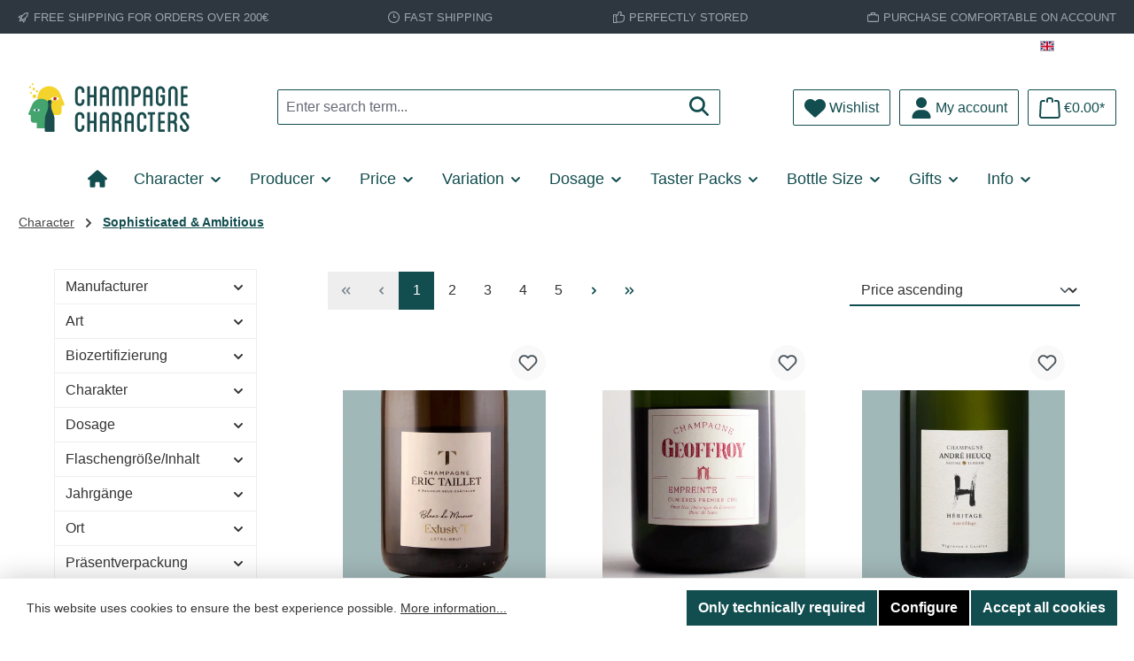

--- FILE ---
content_type: text/html; charset=UTF-8
request_url: https://www.champagne-characters.com/en/character/sophisticated-ambitious/
body_size: 51855
content:
<!DOCTYPE html>
<html lang="en-GB"
      itemscope="itemscope"
      itemtype="https://schema.org/WebPage">


    
                            
    <head>
        		                            <meta charset="utf-8">
            
                            <meta name="viewport"
                      content="width=device-width, initial-scale=1, shrink-to-fit=no">
            
                            <meta name="author"
                      content="">
                <meta name="robots"
                      content="index,follow">
                <meta name="revisit-after"
                      content="15 days">
                <meta name="keywords"
                      content="">
                <meta name="description"
                      content="">
            
                                                    <meta property="og:url"
                          content="https://www.champagne-characters.com/en/character/sophisticated-ambitious/">
                    <meta property="og:type"
                          content="website">
                    <meta property="og:site_name"
                          content="Champagne Characters">
                    <meta property="og:title"
                          content="Anspruchsvoll &amp;amp; ambitionierte Champagner">
                    <meta property="og:description"
                          content="">
                    <meta property="og:image"
                          content="https://www.champagne-characters.com/media/2c/04/2d/1763461795/ChaCha_Wort-Bild-Logo_2024_c-eye.svg?ts=1763461795">

                    <meta name="twitter:card"
                          content="summary">
                    <meta name="twitter:site"
                          content="Champagne Characters">
                    <meta name="twitter:title"
                          content="Anspruchsvoll &amp;amp; ambitionierte Champagner">
                    <meta name="twitter:description"
                          content="">
                    <meta name="twitter:image"
                          content="https://www.champagne-characters.com/media/2c/04/2d/1763461795/ChaCha_Wort-Bild-Logo_2024_c-eye.svg?ts=1763461795">
                            

                
                            <meta itemprop="copyrightHolder"
                      content="Champagne Characters">
                <meta itemprop="copyrightYear"
                      content="">
                <meta itemprop="isFamilyFriendly"
                      content="false">
                <meta itemprop="image"
                      content="https://www.champagne-characters.com/media/2c/04/2d/1763461795/ChaCha_Wort-Bild-Logo_2024_c-eye.svg?ts=1763461795">
            
                                            <meta name="theme-color"
                      content="#ffffff">
                            
                                                

	




    
        <!-- Custom html code --><meta name="google-site-verification" content="cVtFP7l8tr0oPG0s26sQKfu_15bEmKV3xlmAYuWO-fQ" />
                    <link rel="icon" href="https://www.champagne-characters.com/media/ed/55/47/1763919466/favicon.ico?ts=1763919777">
        
                                <link rel="apple-touch-icon"
                  href="https://www.champagne-characters.com/media/fc/0d/04/1763919476/apple-touch-icon.png?ts=1763919795">
                    
                                    <link rel="canonical" href="https://www.champagne-characters.com/en/character/sophisticated-ambitious/">
                    
                    <title itemprop="name">
                Anspruchsvoll &amp;amp; ambitionierte Champagner            </title>
        
            		                                                                <link rel="stylesheet"
                      href="https://www.champagne-characters.com/theme/e6996b14b84ea400f38ce8578dab2744/css/all.css?1769705361">
                                    

	





        
        
    
        
    <style type="text/css">
                                                            .bonus-system-redeem-points-container, .bonus-system-points-container,.bonus-system-points-header-container, .bonus-system-get-points-container  {
                background-color: #fbf5db !important;
            }
            .badge-bonus-product {
                                    color: #ffffff !important;
                                background-color: #fbf5db !important;
            }
            .sidebar-bonus-header {
                background-color: #fbf5db !important;
            }
        
        .bonus-brand {
                            background-color: #f1c40f !important;
                                        color: #ffffff !important;
                    }
                    .bonus-text {
                color: #ae8e0a !important;
            }
            .sidebar-bonus-header {
                color: #ae8e0a !important;
            }
            .bonus-system-points-header-container .bonus-text .nav-link.dropdown-toggle {
                color: #ae8e0a !important;
            }
            .bonus-system-account-left-menu .sidebar-bonus-header .bonus-you-have {
                color: #ae8e0a !important;
            }
            .bonus-system-account-left-menu .sidebar-bonus-header .bonus-you-have-points {
                color: #ae8e0a !important;
            }
            .bonus-system-points-header-container .bonus-text .nav-link.without-dropdown-toggle {
                color: #ae8e0a !important;
            }
                            .bonus-slider-container .noUi-horizontal .noUi-handle {
                background-color: #f1c40f !important;
            }
        
        /* Notification on a product detail page */
                    .alert-bonus-points {
                background-color: #f1c40f;
            }
        
        .alert-bonus-points .alert-content-container {
                            color: #ae8e0a;
                                        background-color: #fbf5db;
                    }

        /* Button: Buy with points */
        .bonus-products .points-buy-button {
                            color: #ffffff;
                                        background-color: #f1c40f;
                border-color: #f1c40f;
                    }

        .bonus-products .points-buy-button:hover {
                            color: #ffffff;
                                        background-color: color-mix(in srgb, #f1c40f 90%, black 10%);
                border-color: color-mix(in srgb, #f1c40f 90%, black 10%);
                    }
    </style>

                    
    <script>
        window.features = JSON.parse('\u007B\u0022V6_5_0_0\u0022\u003Atrue,\u0022v6.5.0.0\u0022\u003Atrue,\u0022V6_6_0_0\u0022\u003Atrue,\u0022v6.6.0.0\u0022\u003Atrue,\u0022V6_7_0_0\u0022\u003Atrue,\u0022v6.7.0.0\u0022\u003Atrue,\u0022V6_8_0_0\u0022\u003Afalse,\u0022v6.8.0.0\u0022\u003Afalse,\u0022DISABLE_VUE_COMPAT\u0022\u003Atrue,\u0022disable.vue.compat\u0022\u003Atrue,\u0022ACCESSIBILITY_TWEAKS\u0022\u003Atrue,\u0022accessibility.tweaks\u0022\u003Atrue,\u0022TELEMETRY_METRICS\u0022\u003Afalse,\u0022telemetry.metrics\u0022\u003Afalse,\u0022FLOW_EXECUTION_AFTER_BUSINESS_PROCESS\u0022\u003Afalse,\u0022flow.execution.after.business.process\u0022\u003Afalse,\u0022PERFORMANCE_TWEAKS\u0022\u003Afalse,\u0022performance.tweaks\u0022\u003Afalse,\u0022CACHE_CONTEXT_HASH_RULES_OPTIMIZATION\u0022\u003Afalse,\u0022cache.context.hash.rules.optimization\u0022\u003Afalse,\u0022CACHE_REWORK\u0022\u003Afalse,\u0022cache.rework\u0022\u003Afalse,\u0022DEFERRED_CART_ERRORS\u0022\u003Afalse,\u0022deferred.cart.errors\u0022\u003Afalse,\u0022PRODUCT_ANALYTICS\u0022\u003Afalse,\u0022product.analytics\u0022\u003Afalse,\u0022REPEATED_PAYMENT_FINALIZE\u0022\u003Afalse,\u0022repeated.payment.finalize\u0022\u003Afalse,\u0022METEOR_TEXT_EDITOR\u0022\u003Afalse,\u0022meteor.text.editor\u0022\u003Afalse,\u0022SSO\u0022\u003Afalse,\u0022sso\u0022\u003Afalse,\u0022ADMIN_VITE\u0022\u003Afalse,\u0022admin.vite\u0022\u003Afalse,\u0022RULE_BUILDER\u0022\u003Atrue,\u0022rule.builder\u0022\u003Atrue,\u0022FLOW_BUILDER\u0022\u003Atrue,\u0022flow.builder\u0022\u003Atrue,\u0022ADVANCED_SEARCH\u0022\u003Atrue,\u0022advanced.search\u0022\u003Atrue,\u0022RETURNS_MANAGEMENT\u0022\u003Afalse,\u0022returns.management\u0022\u003Afalse,\u0022TEXT_GENERATOR\u0022\u003Atrue,\u0022text.generator\u0022\u003Atrue,\u0022CHECKOUT_SWEETENER\u0022\u003Atrue,\u0022checkout.sweetener\u0022\u003Atrue,\u0022IMAGE_CLASSIFICATION\u0022\u003Atrue,\u0022image.classification\u0022\u003Atrue,\u0022PROPERTY_EXTRACTOR\u0022\u003Atrue,\u0022property.extractor\u0022\u003Atrue,\u0022REVIEW_SUMMARY\u0022\u003Atrue,\u0022review.summary\u0022\u003Atrue,\u0022REVIEW_TRANSLATOR\u0022\u003Atrue,\u0022review.translator\u0022\u003Atrue,\u0022CONTENT_GENERATOR\u0022\u003Atrue,\u0022content.generator\u0022\u003Atrue,\u0022EXPORT_ASSISTANT\u0022\u003Atrue,\u0022export.assistant\u0022\u003Atrue,\u0022QUICK_ORDER\u0022\u003Atrue,\u0022quick.order\u0022\u003Atrue,\u0022EMPLOYEE_MANAGEMENT\u0022\u003Atrue,\u0022employee.management\u0022\u003Atrue,\u0022QUOTE_MANAGEMENT\u0022\u003Atrue,\u0022quote.management\u0022\u003Atrue,\u0022NATURAL_LANGUAGE_SEARCH\u0022\u003Atrue,\u0022natural.language.search\u0022\u003Atrue,\u0022IMAGE_UPLOAD_SEARCH\u0022\u003Atrue,\u0022image.upload.search\u0022\u003Atrue,\u0022ORDER_APPROVAL\u0022\u003Atrue,\u0022order.approval\u0022\u003Atrue,\u0022SPATIAL_CMS_ELEMENT\u0022\u003Atrue,\u0022spatial.cms.element\u0022\u003Atrue,\u0022SHOPPING_LISTS\u0022\u003Atrue,\u0022shopping.lists\u0022\u003Atrue,\u0022TEXT_TO_IMAGE_GENERATION\u0022\u003Atrue,\u0022text.to.image.generation\u0022\u003Atrue,\u0022SPATIAL_SCENE_EDITOR\u0022\u003Afalse,\u0022spatial.scene.editor\u0022\u003Afalse,\u0022FEATURE_SWAGCMSEXTENSIONS_1\u0022\u003Atrue,\u0022feature.swagcmsextensions.1\u0022\u003Atrue,\u0022FEATURE_SWAGCMSEXTENSIONS_2\u0022\u003Atrue,\u0022feature.swagcmsextensions.2\u0022\u003Atrue,\u0022FEATURE_SWAGCMSEXTENSIONS_8\u0022\u003Atrue,\u0022feature.swagcmsextensions.8\u0022\u003Atrue,\u0022FEATURE_SWAGCMSEXTENSIONS_63\u0022\u003Atrue,\u0022feature.swagcmsextensions.63\u0022\u003Atrue,\u0022CUSTOM_PRICES\u0022\u003Atrue,\u0022custom.prices\u0022\u003Atrue,\u0022SUBSCRIPTIONS\u0022\u003Atrue,\u0022subscriptions\u0022\u003Atrue,\u0022MULTI_INVENTORY\u0022\u003Afalse,\u0022multi.inventory\u0022\u003Afalse,\u0022CAPTCHA\u0022\u003Atrue,\u0022captcha\u0022\u003Atrue,\u0022ORGANIZATION_UNITS\u0022\u003Atrue,\u0022organization.units\u0022\u003Atrue,\u0022ADVANCED_PRODUCT_CATALOGS\u0022\u003Atrue,\u0022advanced.product.catalogs\u0022\u003Atrue,\u0022BUDGET_MANAGEMENT\u0022\u003Atrue,\u0022budget.management\u0022\u003Atrue\u007D');
    </script>
        
                        <!-- WbmTagManagerAnalytics Head Snippet Start -->
                                        
                <script>
            window.dataLayer = window.dataLayer || [];
            function gtag() { dataLayer.push(arguments); }
            gtag('consent', 'default', {
                'ad_user_data': 'denied',
                'ad_storage': 'denied',
                'ad_personalization': 'denied',
                'analytics_storage': 'denied'
            });
        </script>
    

    <!-- Shopware Analytics -->
    <script>
        window.shopwareAnalytics = {
            trackingId: '77eeb2347241745d1ac0516db18252f0',
            merchantConsent: true,
            debug: false,
            storefrontController: 'Navigation',
            storefrontAction: 'index',
            storefrontRoute: 'frontend.navigation.page',
            storefrontCmsPageType:  'product_list' ,
        };
    </script>
    <!-- End Shopware Analytics -->
        

                

            <script id="wbmTagMangerDefine" type="text/javascript">
            let gtmIsTrackingProductClicks = Boolean(1),
                gtmIsTrackingAddToWishlistClicks = Boolean(1),
                maxDatalayerLimitBeforeSplit = Number(7),
                gtmContainerId = 'GTM-PN7N3VRF',
                hasSWConsentSupport = Boolean(1);
            window.wbmScriptIsSet = false;
            window.dataLayer = window.dataLayer || [];
            window.dataLayer.push({"event":"user","id":null});
        </script>

        <script id="wbmTagMangerDataLayer" type="text/javascript">
            window.dataLayer.push({ ecommerce: null });
            window.dataLayer.push({"google_tag_params":{"ecomm_prodid":["SW20087","SW19596","CC017266","CC017022","CC017230","SW18958","SW19533","SW18959","SW18805","SW19575","SW19889","SW18671","SW18955","SW18123","SW19578","CC017149","SW19638","SW19979","CC017265","SW19887","CC017033","SW19572","SW17760","SW19516"],"ecomm_category":"Sophisticated &amp; Ambitious ","ecomm_pagetype":"category"}});

            
                

            
            let onEventDataLayer = JSON.parse('[{"event":"view_item_list","ecommerce":{"item_list_name":"Category: Sophisticated &amp; Ambitious ","items":[{"price":24.9,"index":0,"item_id":"SW20087","item_brand":"Eric Taillet","item_list_id":"category_018d60042189729aa71a02422498f6e6","item_category":"Sophisticated &amp; Ambitious ","item_name":"\u00c9ric Taillet ExlusivT Blanc de Meunier DEMI (Half Bottle)","item_variant":"","item_list_name":"Category: Sophisticated &amp; Ambitious "},{"price":29,"index":1,"item_id":"SW19596","item_brand":"Ren\u00e9 Geoffroy","item_list_id":"category_018d60042189729aa71a02422498f6e6","item_category":"Sophisticated &amp; Ambitious ","item_name":"Ren\u00e9 Geoffroy Empreinte 2015 DEMI (Half Bottle) ","item_variant":"","item_list_name":"Category: Sophisticated &amp; Ambitious "},{"price":30.5,"index":2,"item_id":"CC017266","item_brand":"Andr\u00e9 Heucq","item_list_id":"category_018d60042189729aa71a02422498f6e6","item_category":"Sophisticated &amp; Ambitious ","item_name":"Andr\u00e9 Heucq HERITAGE Assemblage DEMI - Bio","item_variant":"","item_list_name":"Category: Sophisticated &amp; Ambitious "},{"price":32.5,"index":3,"item_id":"CC017022","item_brand":"Ren\u00e9 Geoffroy","item_list_id":"category_018d60042189729aa71a02422498f6e6","item_category":"Sophisticated &amp; Ambitious ","item_name":"Ren\u00e9 Geoffroy Ros\u00e9 de Saign\u00e9e DEMI (Half Bottle) ","item_variant":"","item_list_name":"Category: Sophisticated &amp; Ambitious "},{"price":37.9,"index":4,"item_id":"CC017230","item_brand":"Bertrand-Delespierre","item_list_id":"category_018d60042189729aa71a02422498f6e6","item_category":"Sophisticated &amp; Ambitious ","item_name":"Bertrand-Delespierre Enfant de la Montagne","item_variant":"","item_list_name":"Category: Sophisticated &amp; Ambitious "},{"price":38.9,"index":5,"item_id":"SW18958","item_brand":"Sadi Malot","item_list_id":"category_018d60042189729aa71a02422498f6e6","item_category":"Sophisticated &amp; Ambitious ","item_name":"Sadi Malot - Les 2 C\u00e9pages Grand Cru","item_variant":"","item_list_name":"Category: Sophisticated &amp; Ambitious "},{"price":38.9,"index":6,"item_id":"SW19533","item_brand":"Sadi Malot","item_list_id":"category_018d60042189729aa71a02422498f6e6","item_category":"Sophisticated &amp; Ambitious ","item_name":"Sadi Malot - Instant Gourmand Sec","item_variant":"","item_list_name":"Category: Sophisticated &amp; Ambitious "},{"price":42,"index":7,"item_id":"SW18959","item_brand":"Sadi Malot","item_list_id":"category_018d60042189729aa71a02422498f6e6","item_category":"Sophisticated &amp; Ambitious ","item_name":"Sadi Malot - Bulles de Ros\u00e9","item_variant":"","item_list_name":"Category: Sophisticated &amp; Ambitious "},{"price":42,"index":8,"item_id":"SW18805","item_brand":"Eric Taillet","item_list_id":"category_018d60042189729aa71a02422498f6e6","item_category":"Sophisticated &amp; Ambitious ","item_name":"Eric Taillet ExlusivT Blanc de Meunier Extra Brut","item_variant":"","item_list_name":"Category: Sophisticated &amp; Ambitious "},{"price":42,"index":9,"item_id":"SW19575","item_brand":"Eric Taillet","item_list_id":"category_018d60042189729aa71a02422498f6e6","item_category":"Sophisticated &amp; Ambitious ","item_name":"\u00c9ric Taillet Luminosi&#039;T Ros\u00e9","item_variant":"","item_list_name":"Category: Sophisticated &amp; Ambitious "},{"price":42,"index":10,"item_id":"SW19889","item_brand":"Eric Taillet","item_list_id":"category_018d60042189729aa71a02422498f6e6","item_category":"Sophisticated &amp; Ambitious ","item_name":"\u00c9ric Taillet L&#039;Oppos\u00e9 (Still Wine) Coteaux Champenois Blanc","item_variant":"","item_list_name":"Category: Sophisticated &amp; Ambitious "},{"price":43.5,"index":11,"item_id":"SW18671","item_brand":"PIOLLOT","item_list_id":"category_018d60042189729aa71a02422498f6e6","item_category":"Sophisticated &amp; Ambitious ","item_name":"Piollot Cuv\u00e9e de R\u00e9serve - Bio","item_variant":"","item_list_name":"Category: Sophisticated &amp; Ambitious "},{"price":43.9,"index":12,"item_id":"SW18955","item_brand":"Sadi Malot","item_list_id":"category_018d60042189729aa71a02422498f6e6","item_category":"Sophisticated &amp; Ambitious ","item_name":"Sadi Malot - Brut Nature","item_variant":"","item_list_name":"Category: Sophisticated &amp; Ambitious "},{"price":44,"index":13,"item_id":"SW18123","item_brand":"Andr\u00e9 Heucq","item_list_id":"category_018d60042189729aa71a02422498f6e6","item_category":"Sophisticated &amp; Ambitious ","item_name":"Andr\u00e9 Heucq HERITAGE Blanc de Meunier Brut Nature - Bio","item_variant":"","item_list_name":"Category: Sophisticated &amp; Ambitious "},{"price":44,"index":14,"item_id":"SW19578","item_brand":"Eric Taillet","item_list_id":"category_018d60042189729aa71a02422498f6e6","item_category":"Sophisticated &amp; Ambitious ","item_name":"\u00c9ric Taillet La Garde (Still Wine) Coteaux Champenois Rouge 2020","item_variant":"","item_list_name":"Category: Sophisticated &amp; Ambitious "},{"price":45,"index":15,"item_id":"CC017149","item_brand":"Grumier","item_list_id":"category_018d60042189729aa71a02422498f6e6","item_category":"Sophisticated &amp; Ambitious ","item_name":"Grumier R\u00e9serve Perp\u00e9tuelle Extra Brut","item_variant":"","item_list_name":"Category: Sophisticated &amp; Ambitious "},{"price":45.5,"index":16,"item_id":"SW19638","item_brand":"Grumier","item_list_id":"category_018d60042189729aa71a02422498f6e6","item_category":"Sophisticated &amp; Ambitious ","item_name":"Grumier Coeur de Ros\u00e9","item_variant":"","item_list_name":"Category: Sophisticated &amp; Ambitious "},{"price":47.5,"index":17,"item_id":"SW19979","item_brand":"Pertois-Lebrun","item_list_id":"category_018d60042189729aa71a02422498f6e6","item_category":"Sophisticated &amp; Ambitious ","item_name":"Pertois-Lebrun L&#039;extravertie Chouilly Grand Cru R21","item_variant":"","item_list_name":"Category: Sophisticated &amp; Ambitious "},{"price":47.9,"index":18,"item_id":"CC017265","item_brand":"Andr\u00e9 Heucq","item_list_id":"category_018d60042189729aa71a02422498f6e6","item_category":"Sophisticated &amp; Ambitious ","item_name":"Andr\u00e9 Heucq HERITAGE Assemblage - Bio","item_variant":"","item_list_name":"Category: Sophisticated &amp; Ambitious "},{"price":47.9,"index":19,"item_id":"SW19887","item_brand":"Eric Taillet","item_list_id":"category_018d60042189729aa71a02422498f6e6","item_category":"Sophisticated &amp; Ambitious ","item_name":"\u00c9ric Taillet L&#039;Autentique 2018-2019","item_variant":"","item_list_name":"Category: Sophisticated &amp; Ambitious "},{"price":48,"index":20,"item_id":"CC017033","item_brand":"J-M S\u00e9l\u00e8que","item_list_id":"category_018d60042189729aa71a02422498f6e6","item_category":"Sophisticated &amp; Ambitious ","item_name":"J-M S\u00e9l\u00e8que Solessence Extra Brut","item_variant":"","item_list_name":"Category: Sophisticated &amp; Ambitious "},{"price":48,"index":21,"item_id":"SW19572","item_brand":"Bertrand-Delespierre","item_list_id":"category_018d60042189729aa71a02422498f6e6","item_category":"Sophisticated &amp; Ambitious ","item_name":"Bertrand-Delespierre Les Termes (Still Wine) Coteaux Ros\u00e9 2020","item_variant":"","item_list_name":"Category: Sophisticated &amp; Ambitious "},{"price":48.5,"index":22,"item_id":"SW17760","item_brand":"Lacourte-Godbillon","item_list_id":"category_018d60042189729aa71a02422498f6e6","item_category":"Sophisticated &amp; Ambitious ","item_name":"Lacourte-Godbillon Terroirs d&#039;Ecueil Extra Brut - Bio","item_variant":"","item_list_name":"Category: Sophisticated &amp; Ambitious "},{"price":49,"index":23,"item_id":"SW19516","item_brand":"Laherte Fr\u00e8res","item_list_id":"category_018d60042189729aa71a02422498f6e6","item_category":"Sophisticated &amp; Ambitious ","item_name":"Laherte Fr\u00e8res Ultradition Extra Brut","item_variant":"","item_list_name":"Category: Sophisticated &amp; Ambitious "}],"item_list_id":"category_018d60042189729aa71a02422498f6e6"}}]');
                    </script>    
                        <script id="wbmTagManger" type="text/javascript" >
                function getCookie(name) {
                    var cookieMatch = document.cookie.match(name + '=(.*?)(;|$)');
                    return cookieMatch && decodeURI(cookieMatch[1]);
                }

                let gtmCookieSet = getCookie('wbm-tagmanager-enabled');
                
                let googleTag = function(w,d,s,l,i){w[l]=w[l]||[];w[l].push({'gtm.start':new Date().getTime(),event:'gtm.js'});var f=d.getElementsByTagName(s)[0],j=d.createElement(s),dl=l!='dataLayer'?'&l='+l:'';j.async=true;j.src='https://www.googletagmanager.com/gtm.js?id='+i+dl+'';f.parentNode.insertBefore(j,f);};
                

                if (hasSWConsentSupport && gtmCookieSet === null) {
                    window.wbmGoogleTagmanagerId = gtmContainerId;
                    window.wbmScriptIsSet = false;
                    window.googleTag = googleTag;
                } else {
                    window.wbmScriptIsSet = true;
                    googleTag(window, document, 'script', 'dataLayer', gtmContainerId);
                    googleTag = null;

                    window.dataLayer = window.dataLayer || [];
                    function gtag() { dataLayer.push(arguments); }

                    if (hasSWConsentSupport) {
                        (() => {
                            const analyticsStorageEnabled = document.cookie.split(';').some((item) => item.trim().includes('google-analytics-enabled=1'));
                            const adsEnabled = document.cookie.split(';').some((item) => item.trim().includes('google-ads-enabled=1'));

                            gtag('consent', 'update', {
                                'ad_storage': adsEnabled ? 'granted' : 'denied',
                                'ad_user_data': adsEnabled ? 'granted' : 'denied',
                                'ad_personalization': adsEnabled ? 'granted' : 'denied',
                                'analytics_storage': analyticsStorageEnabled ? 'granted' : 'denied'
                            });
                        })();
                    }
                }

                
            </script><!-- WbmTagManagerAnalytics Head Snippet End -->
            

    
                                
            

    
                
                                    <script>
                    window.useDefaultCookieConsent = true;
                </script>
                    
            		                                            <script>
                window.activeNavigationId = '018d60042189729aa71a02422498f6e6';
                window.activeRoute = 'frontend.navigation.page';
                window.activeRouteParameters = '\u007B\u0022_httpCache\u0022\u003Atrue,\u0022navigationId\u0022\u003A\u0022018d60042189729aa71a02422498f6e6\u0022\u007D';
                window.router = {
                    'frontend.cart.offcanvas': '/en/checkout/offcanvas',
                    'frontend.cookie.offcanvas': '/en/cookie/offcanvas',
                    'frontend.cookie.groups': '/en/cookie/groups',
                    'frontend.checkout.finish.page': '/en/checkout/finish',
                    'frontend.checkout.info': '/en/widgets/checkout/info',
                    'frontend.menu.offcanvas': '/en/widgets/menu/offcanvas',
                    'frontend.cms.page': '/en/widgets/cms',
                    'frontend.cms.navigation.page': '/en/widgets/cms/navigation',
                    'frontend.country.country-data': '/en/country/country-state-data',
                    'frontend.app-system.generate-token': '/en/app-system/Placeholder/generate-token',
                    'frontend.gateway.context': '/en/gateway/context',
                    'frontend.cookie.consent.offcanvas': '/en/cookie/consent-offcanvas',
                    'frontend.account.login.page': '/en/account/login',
                    };
                window.salesChannelId = '018d600427687062b19079f3d7942fe3';
            </script>
        
    

        
    <script>
        window.router['widgets.swag.cmsExtensions.quickview'] = '/en/swag/cms-extensions/quickview';
        window.router['widgets.swag.cmsExtensions.quickview.variant'] = '/en/swag/cms-extensions/quickview/variant';
    </script>


            
    

            <script>
            window.router = {
                ...window.router,
                'frontend.account.advanced-product-catalogs.categories': '/en/account/advanced-product-catalogs/categories',
                'frontend.account.advanced-product-catalogs.categories.search': '/en/account/advanced-product-catalogs/categories/search',
                'frontend.account.advanced-product-catalogs.save': '/en/account/advanced-product-catalogs/save'
            }
        </script>
    

            <script>
            window.router = {
                ...window.router,
                'frontend.budget.recipients.delete': '/en/budget/id/recipients/delete',
                'frontend.budget.recipients.store': '/en/budget/id/recipients',
                'frontend.budgets.employees': '/en/budget/employees',
                'frontend.budgets.organizations': '/en/budget/organizations',
            }
        </script>
    

    <script>
        window.router['frontend.shopware_analytics.customer.data'] = '/en/storefront/script/shopware-analytics-customer'
    </script>

                                <script>
                
                window.breakpoints = JSON.parse('\u007B\u0022xs\u0022\u003A0,\u0022sm\u0022\u003A576,\u0022md\u0022\u003A768,\u0022lg\u0022\u003A992,\u0022xl\u0022\u003A1200,\u0022xxl\u0022\u003A1400\u007D');
            </script>
        
                                    <script>
                    window.customerLoggedInState = 0;

                    window.wishlistEnabled = 1;
                </script>
                    
                            			<script src="https://www.champagne-characters.com/theme/018e52908e1e70ce99b62b37f411e253/assets/js/jquery-3.5.1.slim.min.js?1769705361"></script>
			
		        

    
                        
    <script>
        window.validationMessages = JSON.parse('\u007B\u0022required\u0022\u003A\u0022Input\u0020should\u0020not\u0020be\u0020empty.\u0022,\u0022email\u0022\u003A\u0022Invalid\u0020email\u0020address.\u0020Email\u0020addresses\u0020must\u0020use\u0020the\u0020format\u0020\\\u0022user\u0040example.com\\\u0022.\u0022,\u0022confirmation\u0022\u003A\u0022Confirmation\u0020field\u0020does\u0020not\u0020match.\u0022,\u0022minLength\u0022\u003A\u0022Input\u0020is\u0020too\u0020short.\u0022,\u0022grecaptcha\u0022\u003A\u0022Please\u0020accept\u0020the\u0020technically\u0020required\u0020cookies\u0020to\u0020enable\u0020the\u0020reCAPTCHA\u0020verification.\u0022\u007D');
    </script>
        
                                                            <script>
                        window.themeJsPublicPath = 'https://www.champagne-characters.com/theme/e6996b14b84ea400f38ce8578dab2744/js/';
                    </script>
                                            <script type="text/javascript" src="https://www.champagne-characters.com/theme/e6996b14b84ea400f38ce8578dab2744/js/storefront/storefront.js?1769705361" defer></script>
                                            <script type="text/javascript" src="https://www.champagne-characters.com/theme/e6996b14b84ea400f38ce8578dab2744/js/swag-pay-pal/swag-pay-pal.js?1769705361" defer></script>
                                            <script type="text/javascript" src="https://www.champagne-characters.com/theme/e6996b14b84ea400f38ce8578dab2744/js/pickware-dhl/pickware-dhl.js?1769705361" defer></script>
                                            <script type="text/javascript" src="https://www.champagne-characters.com/theme/e6996b14b84ea400f38ce8578dab2744/js/pickware-shipping-bundle/pickware-shipping-bundle.js?1769705361" defer></script>
                                            <script type="text/javascript" src="https://www.champagne-characters.com/theme/e6996b14b84ea400f38ce8578dab2744/js/laudert-b2-b-registration/laudert-b2-b-registration.js?1769705361" defer></script>
                                            <script type="text/javascript" src="https://www.champagne-characters.com/theme/e6996b14b84ea400f38ce8578dab2744/js/stripe-shopware-payment/stripe-shopware-payment.js?1769705361" defer></script>
                                            <script type="text/javascript" src="https://www.champagne-characters.com/theme/e6996b14b84ea400f38ce8578dab2744/js/mediameets-fb-pixel/mediameets-fb-pixel.js?1769705361" defer></script>
                                            <script type="text/javascript" src="https://www.champagne-characters.com/theme/e6996b14b84ea400f38ce8578dab2744/js/swag-cms-extensions/swag-cms-extensions.js?1769705361" defer></script>
                                            <script type="text/javascript" src="https://www.champagne-characters.com/theme/e6996b14b84ea400f38ce8578dab2744/js/prems-bonus-system/prems-bonus-system.js?1769705361" defer></script>
                                            <script type="text/javascript" src="https://www.champagne-characters.com/theme/e6996b14b84ea400f38ce8578dab2744/js/wbm-tag-manager-analytics/wbm-tag-manager-analytics.js?1769705361" defer></script>
                                            <script type="text/javascript" src="https://www.champagne-characters.com/theme/e6996b14b84ea400f38ce8578dab2744/js/cbax-modul-analytics/cbax-modul-analytics.js?1769705361" defer></script>
                                            <script type="text/javascript" src="https://www.champagne-characters.com/theme/e6996b14b84ea400f38ce8578dab2744/js/neti-next-easy-coupon/neti-next-easy-coupon.js?1769705361" defer></script>
                                            <script type="text/javascript" src="https://www.champagne-characters.com/theme/e6996b14b84ea400f38ce8578dab2744/js/neti-next-easy-coupon-designs/neti-next-easy-coupon-designs.js?1769705361" defer></script>
                                            <script type="text/javascript" src="https://www.champagne-characters.com/theme/e6996b14b84ea400f38ce8578dab2744/js/solid-product-videos/solid-product-videos.js?1769705361" defer></script>
                                            <script type="text/javascript" src="https://www.champagne-characters.com/theme/e6996b14b84ea400f38ce8578dab2744/js/newsletter-sendinblue/newsletter-sendinblue.js?1769705361" defer></script>
                                            <script type="text/javascript" src="https://www.champagne-characters.com/theme/e6996b14b84ea400f38ce8578dab2744/js/memo-dev-web-p/memo-dev-web-p.js?1769705361" defer></script>
                                            <script type="text/javascript" src="https://www.champagne-characters.com/theme/e6996b14b84ea400f38ce8578dab2744/js/subscription/subscription.js?1769705361" defer></script>
                                            <script type="text/javascript" src="https://www.champagne-characters.com/theme/e6996b14b84ea400f38ce8578dab2744/js/checkout-sweetener/checkout-sweetener.js?1769705361" defer></script>
                                            <script type="text/javascript" src="https://www.champagne-characters.com/theme/e6996b14b84ea400f38ce8578dab2744/js/text-translator/text-translator.js?1769705361" defer></script>
                                            <script type="text/javascript" src="https://www.champagne-characters.com/theme/e6996b14b84ea400f38ce8578dab2744/js/employee-management/employee-management.js?1769705361" defer></script>
                                            <script type="text/javascript" src="https://www.champagne-characters.com/theme/e6996b14b84ea400f38ce8578dab2744/js/quick-order/quick-order.js?1769705361" defer></script>
                                            <script type="text/javascript" src="https://www.champagne-characters.com/theme/e6996b14b84ea400f38ce8578dab2744/js/advanced-search/advanced-search.js?1769705361" defer></script>
                                            <script type="text/javascript" src="https://www.champagne-characters.com/theme/e6996b14b84ea400f38ce8578dab2744/js/captcha/captcha.js?1769705361" defer></script>
                                            <script type="text/javascript" src="https://www.champagne-characters.com/theme/e6996b14b84ea400f38ce8578dab2744/js/quote-management/quote-management.js?1769705361" defer></script>
                                            <script type="text/javascript" src="https://www.champagne-characters.com/theme/e6996b14b84ea400f38ce8578dab2744/js/a-i-search/a-i-search.js?1769705361" defer></script>
                                            <script type="text/javascript" src="https://www.champagne-characters.com/theme/e6996b14b84ea400f38ce8578dab2744/js/spatial-cms-element/spatial-cms-element.js?1769705361" defer></script>
                                            <script type="text/javascript" src="https://www.champagne-characters.com/theme/e6996b14b84ea400f38ce8578dab2744/js/order-approval/order-approval.js?1769705361" defer></script>
                                            <script type="text/javascript" src="https://www.champagne-characters.com/theme/e6996b14b84ea400f38ce8578dab2744/js/shopping-list/shopping-list.js?1769705361" defer></script>
                                            <script type="text/javascript" src="https://www.champagne-characters.com/theme/e6996b14b84ea400f38ce8578dab2744/js/organization-unit/organization-unit.js?1769705361" defer></script>
                                            <script type="text/javascript" src="https://www.champagne-characters.com/theme/e6996b14b84ea400f38ce8578dab2744/js/advanced-product-catalogs/advanced-product-catalogs.js?1769705361" defer></script>
                                            <script type="text/javascript" src="https://www.champagne-characters.com/theme/e6996b14b84ea400f38ce8578dab2744/js/budget-management/budget-management.js?1769705361" defer></script>
                                            <script type="text/javascript" src="https://www.champagne-characters.com/theme/e6996b14b84ea400f38ce8578dab2744/js/atl-blog/atl-blog.js?1769705361" defer></script>
                                            <script type="text/javascript" src="https://www.champagne-characters.com/theme/e6996b14b84ea400f38ce8578dab2744/js/swag-analytics/swag-analytics.js?1769705361" defer></script>
                                            <script type="text/javascript" src="https://www.champagne-characters.com/theme/e6996b14b84ea400f38ce8578dab2744/js/tcinn-theme-ware-strong/tcinn-theme-ware-strong.js?1769705361" defer></script>
                                            <script type="text/javascript" src="https://www.champagne-characters.com/theme/e6996b14b84ea400f38ce8578dab2744/js/strong-champagne/strong-champagne.js?1769705361" defer></script>
                                                        

    
        </head>

        <body class="is-ctl-navigation is-act-index is-active-route-frontend-navigation-page themeware twt-strong twt-header-type-1 twt-full-width-boxed twt-is-cms-product-list twt-cms-styling">

            
                
    
    
            <div id="page-top" class="skip-to-content bg-primary-subtle text-primary-emphasis overflow-hidden" tabindex="-1">
            <div class="container skip-to-content-container d-flex justify-content-center visually-hidden-focusable">
                                                                                        <a href="#content-main" class="skip-to-content-link d-inline-flex text-decoration-underline m-1 p-2 fw-bold gap-2">
                                Skip to main content
                            </a>
                                            
                                                                        <a href="#header-main-search-input" class="skip-to-content-link d-inline-flex text-decoration-underline m-1 p-2 fw-bold gap-2 d-none d-sm-block">
                                Skip to search
                            </a>
                                            
                                                                        <a href="#main-navigation-menu" class="skip-to-content-link d-inline-flex text-decoration-underline m-1 p-2 fw-bold gap-2 d-none d-lg-block">
                                Skip to main navigation
                            </a>
                                                                        </div>
        </div>
        
    						                                <noscript>
                <iframe src="https://www.googletagmanager.com/ns.html?id=GTM-PN7N3VRF"
                        height="0"
                        width="0"
                        style="display:none;visibility:hidden"
                        title="Google Tagmanager">

                </iframe>
            </noscript>
            
                <noscript class="noscript-main">
                
    <div role="alert"
         aria-live="polite"
         class="alert alert-info d-flex align-items-center">

                                                                        
                                                                        
        
        
        
                                    
                <span class="icon icon-info" aria-hidden="true">
                                        <svg xmlns="http://www.w3.org/2000/svg" xmlns:xlink="http://www.w3.org/1999/xlink" width="24" height="24" viewBox="0 0 24 24"><defs><path d="M12 7c.5523 0 1 .4477 1 1s-.4477 1-1 1-1-.4477-1-1 .4477-1 1-1zm1 9c0 .5523-.4477 1-1 1s-1-.4477-1-1v-5c0-.5523.4477-1 1-1s1 .4477 1 1v5zm11-4c0 6.6274-5.3726 12-12 12S0 18.6274 0 12 5.3726 0 12 0s12 5.3726 12 12zM12 2C6.4772 2 2 6.4772 2 12s4.4772 10 10 10 10-4.4772 10-10S17.5228 2 12 2z" id="icons-default-info" /></defs><use xlink:href="#icons-default-info" fill="#758CA3" fill-rule="evenodd" /></svg>
                    </span>

    
                                                        
                                    
                    <div class="alert-content-container">
                                                    
                                                            To be able to use the full range of Shopware 6, we recommend activating Javascript in your browser.
                                    
                                                                </div>
            </div>
            </noscript>
        

                    		
				






	 					
	
	


	
	
	
	

	

	
	<section id="twt-usp-bar"			 class="twt-usp-bar is-header is-small layout-1 top"
			 data-twt-usp-bar-position="1"			 data-twt-usp-bar-usps="5"
			 role="region"
			 aria-label="Why shop with us"
	>

					<div class="twt-usp-bar-container container">
				<div class="twt-usp-bar-items">
					





 



                            
            
                
                                    <div class="twt-usp-bar-item twt-usp-1 item-1">
                    <div class="item-icon">
                                                
		
					                    
        
        
        
                                    
                <span class="icon icon-rocket" aria-hidden="true">
                                        <svg xmlns="http://www.w3.org/2000/svg" xmlns:xlink="http://www.w3.org/1999/xlink" width="24" height="24" viewBox="0 0 24 24"><defs><path d="M5.2213 14.4042a12.7324 12.7324 0 0 0-3.4638-1.434c-.7541-.1886-1.0142-1.1277-.4646-1.6773l1.8284-1.8284A5 5 0 0 1 6.657 8h2.47l.47-.6462A13 13 0 0 1 20.1107 2H21c.5523 0 1 .4477 1 1v.8893a13 13 0 0 1-5.3538 10.5136l-.4355.3167.2102.8407a5 5 0 0 1-1.3152 4.7482l-2.3986 2.3986c-.5496.5496-1.4887.2895-1.6772-.4646a12.7324 12.7324 0 0 0-1.434-3.4638 41.8718 41.8718 0 0 1-5.2797 2.17c-.7817.2606-1.5255-.4832-1.2649-1.265a41.8718 41.8718 0 0 1 2.17-5.2795zm.9287-1.7747A41.8718 41.8718 0 0 1 7.7358 10h-1.079a3 3 0 0 0-2.1213.8787l-.661.661c.794.2997 1.5546.665 2.2755 1.0898zm8.309 3.33a41.8717 41.8717 0 0 1-3.0885 1.8905 14.7187 14.7187 0 0 1 1.0897 2.2755l1.2313-1.2312a3 3 0 0 0 .789-2.849l-.0214-.0858zm-4.2242.2328a39.8717 39.8717 0 0 0 4.292-2.721l.943-.6859a11 11 0 0 0 4.5296-8.7848A11 11 0 0 0 11.2146 8.53l-.686.9432a39.8717 39.8717 0 0 0-2.721 4.2919 14.762 14.762 0 0 1 2.4272 2.4271zm-1.8172.936a12.7602 12.7602 0 0 0-1.5459-1.5459c-.4347.9-.8358 1.8167-1.202 2.748a39.8718 39.8718 0 0 0 2.7479-1.2021z" id="icons-default-rocket" /></defs><use xlink:href="#icons-default-rocket" fill="#758CA3" fill-rule="evenodd" /></svg>
                    </span>

    
    
	                    </div>
                    <div class="item-label">
                        <div class="item-title">Free shipping for orders over 200€</div>
                                            </div>
                </div>
                    
    
                
                                    <div class="twt-usp-bar-item twt-usp-2 item-2">
                    <div class="item-icon">
                                                
		
					                    
        
        
        
                                    
                <span class="icon icon-clock" aria-hidden="true">
                                        <svg xmlns="http://www.w3.org/2000/svg" xmlns:xlink="http://www.w3.org/1999/xlink" width="24" height="24" viewBox="0 0 24 24"><defs><path d="M13 11V6c0-.5523-.4477-1-1-1s-1 .4477-1 1v6c0 .5523.4477 1 1 1h4c.5523 0 1-.4477 1-1s-.4477-1-1-1h-3zm-1 13C5.3726 24 0 18.6274 0 12S5.3726 0 12 0s12 5.3726 12 12-5.3726 12-12 12zm0-2c5.5228 0 10-4.4772 10-10S17.5228 2 12 2 2 6.4772 2 12s4.4772 10 10 10z" id="icons-default-clock" /></defs><use xlink:href="#icons-default-clock" fill="#758CA3" fill-rule="evenodd" /></svg>
                    </span>

    
    
	                    </div>
                    <div class="item-label">
                        <div class="item-title">Fast shipping</div>
                                            </div>
                </div>
                    
    
                
                                    <div class="twt-usp-bar-item twt-usp-3 item-3">
                    <div class="item-icon">
                                                
		
					                    
        
        
        
                                    
                <span class="icon icon-thumb-up" aria-hidden="true">
                                        <svg xmlns="http://www.w3.org/2000/svg" xmlns:xlink="http://www.w3.org/1999/xlink" width="24" height="24" viewBox="0 0 24 24"><defs><path d="M4 9c.5523 0 1 .4477 1 1s-.4477 1-1 1-1-.4477-1-1 .4477-1 1-1zm4-2h.2457a1 1 0 0 0 .9615-.7253l1.1711-4.0989A3 3 0 0 1 13.263 0h1.76c1.6568 0 3 1.3431 3 3a3 3 0 0 1-.1155.8242L17 7h4c1.6569 0 3 1.3431 3 3v5c0 4.4183-3.5817 8-8 8H8c0 .5523-.4477 1-1 1H1c-.5523 0-1-.4477-1-1V7c0-.5523.4477-1 1-1h6c.5523 0 1 .4477 1 1zM6 8H2v14h4V8zm2 1v12h8c3.3137 0 6-2.6863 6-6v-5c0-.5523-.4477-1-1-1h-6.6515l1.6358-5.7253A1 1 0 0 0 16.0228 3c0-.5523-.4477-1-1-1H13.263a1 1 0 0 0-.9615.7253l-1.1711 4.0989A3 3 0 0 1 8.2457 9H8z" id="icons-default-thumb-up" /></defs><use xlink:href="#icons-default-thumb-up" fill="#758CA3" fill-rule="evenodd" /></svg>
                    </span>

    
    
	                    </div>
                    <div class="item-label">
                        <div class="item-title">perfectly stored</div>
                                            </div>
                </div>
                    
    
                
                                    <div class="twt-usp-bar-item twt-usp-4 item-4">
                    <div class="item-icon">
                                                
		
					                    
        
        
        
                                    
                <span class="icon icon-briefcase" aria-hidden="true">
                                        <svg xmlns="http://www.w3.org/2000/svg" xmlns:xlink="http://www.w3.org/1999/xlink" width="24" height="24" viewBox="0 0 24 24"><defs><path d="M20 8v1c0 .5523-.4477 1-1 1s-1-.4477-1-1V8H6v1c0 .5523-.4477 1-1 1s-1-.4477-1-1V8H3c-.5523 0-1 .4477-1 1v10c0 .5523.4477 1 1 1h18c.5523 0 1-.4477 1-1V9c0-.5523-.4477-1-1-1h-1zM7 6V4c0-1.1046.8954-2 2-2h6c1.1046 0 2 .8954 2 2v2h4c1.6569 0 3 1.3431 3 3v10c0 1.6569-1.3431 3-3 3H3c-1.6569 0-3-1.3431-3-3V9c0-1.6569 1.3431-3 3-3h4zm2 0h6V4H9v2z" id="icons-default-briefcase" /></defs><use xlink:href="#icons-default-briefcase" fill="#758CA3" fill-rule="evenodd" /></svg>
                    </span>

    
    
	                    </div>
                    <div class="item-label">
                        <div class="item-title">Purchase comfortable on account</div>
                                            </div>
                </div>
                    
    
        
                
                                    <div class="twt-usp-bar-item twt-usp-5 item-6">
                    <div class="item-icon">
                                                
		
					                    
        
        
        
                                    
                <span class="icon icon-headset" aria-hidden="true">
                                        <svg xmlns="http://www.w3.org/2000/svg" xmlns:xlink="http://www.w3.org/1999/xlink" width="24" height="24" viewBox="0 0 24 24"><defs><path d="M2 11v4h2v-4H2zm20-2c1.1046 0 2 .8954 2 2v4c0 1.1046-.8954 2-2 2v3c0 1.6569-1.3431 3-3 3h-1c0 .5523-.4477 1-1 1h-2c-.5523 0-1-.4477-1-1v-2c0-.5523.4477-1 1-1h2c.5523 0 1 .4477 1 1h1c.5523 0 1-.4477 1-1v-3c-1.1046 0-2-.8954-2-2v-4c0-1.1046.8954-2 2-2 0-3.866-3.134-7-7-7h-2C7.134 2 4 5.134 4 9c1.1046 0 2 .8954 2 2v4c0 1.1046-.8954 2-2 2H2c-1.1046 0-2-.8954-2-2v-4c0-1.1046.8954-2 2-2 0-4.9706 4.0294-9 9-9h2c4.9706 0 9 4.0294 9 9zm-2 2v4h2v-4h-2z" id="icons-default-headset" /></defs><use xlink:href="#icons-default-headset" fill="#758CA3" fill-rule="evenodd" /></svg>
                    </span>

    
    
	                    </div>
                    <div class="item-label">
                        <div class="item-title">personal service: +49 89 519 96 899</div>
                                            </div>
                </div>
                    
    				</div>

																
											</div>
		
	</section>
	
		            
    
        <header class="header-main">
                            <div class="container">
                        					            <div class="top-bar d-none d-lg-block">
        			        
										<nav class="top-bar-nav d-flex justify-content-end gap-3"
					 aria-label="Shop settings">
											                                        
            <div class="top-bar-nav-item top-bar-language">
                            <form method="post"
                      action="/en/checkout/language"
                      class="language-form"
                      data-form-add-dynamic-redirect="true">
                                                                                            
                        <div class="languages-menu dropdown">
                            <button class="btn dropdown-toggle top-bar-nav-btn"
                                    type="button"
                                    id="languagesDropdown-top-bar"
                                    data-bs-toggle="dropdown"
                                    aria-haspopup="true"
                                    aria-expanded="false"
                                    aria-label="Change language (English is the current language)">
                                                                                                            <span aria-hidden="true" class="top-bar-list-icon language-flag country-gb language-en"></span>
                                                                        <span class="top-bar-nav-text d-none d-md-inline">English</span>
                                                            </button>

                                                                                <ul class="top-bar-list dropdown-menu dropdown-menu-end"
                                    aria-label="Available languages">
                                                                            
                                        <li class="top-bar-list-item">
                                                                                                                                                                                            
                                                <button class="dropdown-item d-flex align-items-center gap-2" type="submit" name="languageId" id="top-bar-2fbb5fe2e29a4d70aa5854ce7ce3e20b" value="2fbb5fe2e29a4d70aa5854ce7ce3e20b">
                                                                                                                                                                        <span aria-hidden="true" class="top-bar-list-icon language-flag country-de language-de"></span>
                                                            Deutsch
                                                                                                                                                            </button>

                                                                                                                                    </li>
                                                                            
                                        <li class="top-bar-list-item active">
                                                                                                                                                                                            
                                                <button class="dropdown-item d-flex align-items-center gap-2 active" type="submit" name="languageId" id="top-bar-018d4bb4c72d734491a001e69e46d30d" value="018d4bb4c72d734491a001e69e46d30d">
                                                                                                                                                                        <span aria-hidden="true" class="top-bar-list-icon language-flag country-gb language-en"></span>
                                                            English
                                                                                                                                                            </button>

                                                                                                                                    </li>
                                                                    </ul>
                            

                            </div>
                    
                                    </form>
                    </div>
                        

	

									
	

										



                    




                
        
    
    				</nav>

			
			    </div>
    

	
    					        <div class="row align-items-center header-row">
                            <div class="col-12 col-lg-auto header-logo-col pb-sm-2 my-3 m-lg-0">
                        <div class="header-logo-main text-center">
                    <a class="header-logo-main-link"
               href="/en/"
               title="Go to homepage">
                				                    <picture class="header-logo-picture d-block m-auto">
                            
                            
                                            
                
        <img src="https://www.champagne-characters.com/media/2c/04/2d/1763461795/ChaCha_Wort-Bild-Logo_2024_c-eye.svg?ts=1763461795"
             alt="Go to homepage"
             class="img-fluid header-logo-main-img">
                        </picture>
                
	
					
		            </a>
            </div>
                </div>
            
            					                <div class="col-12 order-2 col-sm order-sm-1 header-search-col">
                    <div class="row">
                        <div class="col-sm-auto d-none d-sm-block d-lg-none">
                                                            <div class="nav-main-toggle">
                                                                            <button
                                            class="btn nav-main-toggle-btn header-actions-btn"
                                            type="button"
                                            data-off-canvas-menu="true"
                                            aria-label="Menu"
                                        >
                                            				                    
        
        
        
                        


    







    <span class="icon icon-themeware icon-stack icon-solid" aria-hidden="true"><svg  xmlns="http://www.w3.org/2000/svg" viewBox="0 0 448 512"><path d="M0 96C0 78.3 14.3 64 32 64H416c17.7 0 32 14.3 32 32s-14.3 32-32 32H32C14.3 128 0 113.7 0 96zM0 256c0-17.7 14.3-32 32-32H416c17.7 0 32 14.3 32 32s-14.3 32-32 32H32c-17.7 0-32-14.3-32-32zM448 416c0 17.7-14.3 32-32 32H32c-17.7 0-32-14.3-32-32s14.3-32 32-32H416c17.7 0 32 14.3 32 32z"/></svg></span>











    
    	
		<span class="header-nav-main-toggle-label">
		Navigation
	</span>
                                        </button>
                                                                    </div>
                                                    </div>
                        <div class="col">
                            
    <div class="collapse"
         id="searchCollapse">
        <div class="header-search my-2 m-sm-auto">
                
    
                    <form action="/en/search"
                      method="get"
                      data-search-widget="true"
                      data-search-widget-options="{&quot;searchWidgetMinChars&quot;:2}"
                      data-url="/en/suggest?search="
                      class="header-search-form js-search-form">
                    		                        <div class="input-group">
                                                            <input
                                    type="search"
                                    id="header-main-search-input"
                                    name="search"
                                    class="form-control header-search-input"
                                    autocomplete="off"
                                    autocapitalize="off"
                                    placeholder="Enter search term..."
                                    aria-label="Enter search term..."
                                    role="combobox"
                                    aria-autocomplete="list"
                                    aria-controls="search-suggest-listbox"
                                    aria-expanded="false"
                                    aria-describedby="search-suggest-result-info"
                                    value="">
                            
                            	<button type="submit"
			class="btn header-search-btn"
			aria-label="Search"
	>
		<span class="header-search-icon">
													                    
        
        
        
                        


    







    <span class="icon icon-themeware icon-search icon-solid" aria-hidden="true"><svg  xmlns="http://www.w3.org/2000/svg" viewBox="0 0 512 512"><path d="M416 208c0 45.9-14.9 88.3-40 122.7L502.6 457.4c12.5 12.5 12.5 32.8 0 45.3s-32.8 12.5-45.3 0L330.7 376c-34.4 25.2-76.8 40-122.7 40C93.1 416 0 322.9 0 208S93.1 0 208 0S416 93.1 416 208zM208 352c79.5 0 144-64.5 144-144s-64.5-144-144-144S64 128.5 64 208s64.5 144 144 144z"/></svg></span>











    
    					</span>
	</button>

                                                            <button class="btn header-close-btn js-search-close-btn d-none"
                                        type="button"
                                        aria-label="Close the dropdown search">
                                    <span class="header-close-icon">
                                                            
        
        
        
                                    
                <span class="icon icon-x" aria-hidden="true">
                                        <svg xmlns="http://www.w3.org/2000/svg" xmlns:xlink="http://www.w3.org/1999/xlink" width="24" height="24" viewBox="0 0 24 24"><defs><path d="m10.5858 12-7.293-7.2929c-.3904-.3905-.3904-1.0237 0-1.4142.3906-.3905 1.0238-.3905 1.4143 0L12 10.5858l7.2929-7.293c.3905-.3904 1.0237-.3904 1.4142 0 .3905.3906.3905 1.0238 0 1.4143L13.4142 12l7.293 7.2929c.3904.3905.3904 1.0237 0 1.4142-.3906.3905-1.0238.3905-1.4143 0L12 13.4142l-7.2929 7.293c-.3905.3904-1.0237.3904-1.4142 0-.3905-.3906-.3905-1.0238 0-1.4143L10.5858 12z" id="icons-default-x" /></defs><use xlink:href="#icons-default-x" fill="#758CA3" fill-rule="evenodd" /></svg>
                    </span>

    
                                        </span>
                                </button>
                                                    </div>
                    

					                </form>
            
        </div>
    </div>
                        </div>
                    </div>
                </div>
            

	
                            <div class="col-12 order-1 col-sm-auto order-sm-2 header-actions-col">
                    <div class="row g-0">
                        		
	
				
	
			
																				
								
				
				
					
			
			<div class="col d-sm-none">
		<div class="menu-button">

							<button
                    class="btn nav-main-toggle-btn header-actions-btn"
					type="button"
					data-off-canvas-menu="true"
					aria-label="Menu"
					title="Navigation"
				>
																														                    
        
        
        
                        


    







    <span class="icon icon-themeware icon-stack icon-solid" aria-hidden="true"><svg  xmlns="http://www.w3.org/2000/svg" viewBox="0 0 448 512"><path d="M0 96C0 78.3 14.3 64 32 64H416c17.7 0 32 14.3 32 32s-14.3 32-32 32H32C14.3 128 0 113.7 0 96zM0 256c0-17.7 14.3-32 32-32H416c17.7 0 32 14.3 32 32s-14.3 32-32 32H32c-17.7 0-32-14.3-32-32zM448 416c0 17.7-14.3 32-32 32H32c-17.7 0-32-14.3-32-32s14.3-32 32-32H416c17.7 0 32 14.3 32 32z"/></svg></span>











    
    											
										<span class="header-nav-main-toggle-label">
						Navigation
					</span>
				</button>
			
		</div>
	</div>

                        		
		
					
		
		
	<div class="d-sm-none col-auto twt-search-col">
		  <div class="search-toggle">
				<button class="btn header-actions-btn search-toggle-btn js-search-toggle-btn collapsed"
						type="button"
						data-bs-toggle="collapse"
						data-bs-target="#searchCollapse"
						aria-expanded="false"
						aria-controls="searchCollapse"
						aria-label="Search"
				>
										<span class="header-search-toggle-icon">
													                    
        
        
        
                        


    







    <span class="icon icon-themeware icon-search icon-solid" aria-hidden="true"><svg  xmlns="http://www.w3.org/2000/svg" viewBox="0 0 512 512"><path d="M416 208c0 45.9-14.9 88.3-40 122.7L502.6 457.4c12.5 12.5 12.5 32.8 0 45.3s-32.8 12.5-45.3 0L330.7 376c-34.4 25.2-76.8 40-122.7 40C93.1 416 0 322.9 0 208S93.1 0 208 0S416 93.1 416 208zM208 352c79.5 0 144-64.5 144-144s-64.5-144-144-144S64 128.5 64 208s64.5 144 144 144z"/></svg></span>











    
    						
													                    
        
        
        
                        


    







    <span class="icon icon-themeware icon-x icon-solid" aria-hidden="true"><svg  xmlns="http://www.w3.org/2000/svg" viewBox="0 0 384 512"><path d="M376.6 84.5c11.3-13.6 9.5-33.8-4.1-45.1s-33.8-9.5-45.1 4.1L192 206 56.6 43.5C45.3 29.9 25.1 28.1 11.5 39.4S-3.9 70.9 7.4 84.5L150.3 256 7.4 427.5c-11.3 13.6-9.5 33.8 4.1 45.1s33.8 9.5 45.1-4.1L192 306 327.4 468.5c11.3 13.6 31.5 15.4 45.1 4.1s15.4-31.5 4.1-45.1L233.7 256 376.6 84.5z"/></svg></span>











    
    											</span>

										<span class="header-search-toggle-name">
						Search
					</span>
				</button>
		  </div>
	 </div>

                                                    						                                <div class="col-auto">
                                    <div class="header-wishlist">
                                        <a class="btn header-wishlist-btn header-actions-btn"
                                           href="/en/wishlist"
                                           title="Wishlist"
                                           aria-labelledby="wishlist-basket-live-area"
                                        >
                                            			
							<span class="header-wishlist-icon">
									                    
        
        
        
                        


    







    <span class="icon icon-themeware icon-heart icon-solid" aria-hidden="true"><svg  xmlns="http://www.w3.org/2000/svg" viewBox="0 0 512 512"><path d="M47.6 300.4L228.3 469.1c7.5 7 17.4 10.9 27.7 10.9s20.2-3.9 27.7-10.9L464.4 300.4c30.4-28.3 47.6-68 47.6-109.5v-5.8c0-69.9-50.5-129.5-119.4-141C347 36.5 300.6 51.4 268 84L256 96 244 84c-32.6-32.6-79-47.5-124.6-39.9C50.5 55.6 0 115.2 0 185.1v5.8c0 41.5 17.2 81.2 47.6 109.5z"/></svg></span>











    
    							</span>
		
							<span class="header-wishlist-name">
				Wishlist
			</span>
		
		
		
		<span class="badge bg-primary header-wishlist-badge"
			  id="wishlist-basket"
			  data-wishlist-storage="true"
			  data-wishlist-storage-options="{&quot;listPath&quot;:&quot;\/en\/wishlist\/list&quot;,&quot;mergePath&quot;:&quot;\/en\/wishlist\/merge&quot;,&quot;pageletPath&quot;:&quot;\/en\/wishlist\/merge\/pagelet&quot;}"
			  data-wishlist-widget="true"
			  data-wishlist-widget-options="{&quot;showCounter&quot;:true}"
			  aria-labelledby="wishlist-basket-live-area"
		></span>

		<span class="visually-hidden"
			  id="wishlist-basket-live-area"
			  data-wishlist-live-area-text="You have %counter% wishlist items"
			  aria-live="polite"
		></span>

	                                        </a>
                                    </div>
                                </div>
                            

	                        
                                            						                            <div class="col-auto">
                                <div class="account-menu">
                                        <div class="dropdown">
        							<button class="btn account-menu-btn header-actions-btn"
				type="button"
				id="accountWidget"
				data-account-menu="true"
				data-bs-toggle="dropdown"
				aria-haspopup="true"
				aria-expanded="false"
				aria-label="My account"
				title="My account"
		>
						<span class="header-account-icon">
													                    
        
        
        
                        


    







    <span class="icon icon-themeware icon-avatar icon-solid" aria-hidden="true"><svg  xmlns="http://www.w3.org/2000/svg" viewBox="0 0 448 512"><path d="M224 256c70.7 0 128-57.3 128-128S294.7 0 224 0S96 57.3 96 128s57.3 128 128 128zm-45.7 48C79.8 304 0 383.8 0 482.3C0 498.7 13.3 512 29.7 512H418.3c16.4 0 29.7-13.3 29.7-29.7C448 383.8 368.2 304 269.7 304H178.3z"/></svg></span>











    
    							</span>

									<span class="header-account-name">
				My account
			</span>

								</button>

	
                    <div class="dropdown-menu dropdown-menu-end account-menu-dropdown js-account-menu-dropdown"
                 aria-labelledby="accountWidget">
                

        
            <div class="offcanvas-header">
                            <button class="btn btn-secondary offcanvas-close js-offcanvas-close">
                                                                
        
        
        
                                    
                <span class="icon icon-x icon-sm" aria-hidden="true">
                                        <svg xmlns="http://www.w3.org/2000/svg" xmlns:xlink="http://www.w3.org/1999/xlink" width="24" height="24" viewBox="0 0 24 24"><use xlink:href="#icons-default-x" fill="#758CA3" fill-rule="evenodd" /></svg>
                    </span>

    
                        
                                            Close menu
                                    </button>
                    </div>
    
            <div class="offcanvas-body">
                <div class="account-menu">
                                                <div class="dropdown-header account-menu-header">
                    Your account
                </div>
                    
    
                                    <div class="account-menu-login">
                                            <a href="/en/account/login"
                           title="Log in"
                           class="btn btn-primary account-menu-login-button">
                            Log in
                        </a>
                    
                                            <div class="account-menu-register">
                            or
                            <a href="/en/account/login"
                               title="Sign up">
                                sign up
                            </a>
                        </div>
                                    </div>
                    
                    <div class="account-menu-links">
                    <div class="header-account-menu">
        <div class="card account-menu-inner">
                                                                
    
    
                                                <nav class="list-group list-group-flush account-aside-list-group">
                        	                                                                                                                <a href="/en/account"
                                   title="Overview"
                                   class="list-group-item list-group-item-action account-aside-item"
                                   >
                                    Overview
                                </a>
                            

                                                                <a href="/en/account/profile"
                                   title="Your profile"
                                   class="list-group-item list-group-item-action account-aside-item"
                                   >
                                    Your profile
                                </a>
                            

                
                
                                                                                                                            <a href="/en/account/address"
                                   title="Addresses"
                                   class="list-group-item list-group-item-action account-aside-item"
                                   >
                                    Addresses
                                </a>
                            
                                                                <a href="/en/account/order"
                                   title="Orders"
                                   class="list-group-item list-group-item-action account-aside-item"
                                   >
                                    Orders
                                </a>
                            

                                        

                        <a
                href="/en/EasyCoupon/list"
                title="My vouchers"
                class="list-group-item list-group-item-action account-aside-item"
            >
                My vouchers
            </a>
            


                                    
                <a href="/en/account/subscription"
                   class="list-group-item list-group-item-action account-aside-item"
                   >
                    Subscriptions
                </a>
                    

                

                

            
        

            
    

            
                        
        
            

	                
        	                    </nav>
                            
                                                </div>
    </div>
            </div>
            </div>
        </div>
                </div>
            </div>
                                </div>
                            </div>
                        

	

                        						                            <div class="col-auto">
                                <div
                                    class="header-cart"
                                    data-off-canvas-cart="true"
                                >
                                    <a
                                        class="btn header-cart-btn header-actions-btn"
                                        href="/en/checkout/cart"
                                        data-cart-widget="true"
                                        title="Shopping cart"
                                        aria-labelledby="cart-widget-aria-label"
                                        aria-haspopup="true"
                                    >
                                                        
    <span class="header-cart-icon">
                            
        
        
        
                                    
                <span class="icon icon-bag" aria-hidden="true">
                                        <svg xmlns="http://www.w3.org/2000/svg" xmlns:xlink="http://www.w3.org/1999/xlink" width="24" height="24" viewBox="0 0 24 24"><defs><path d="M5.892 3c.5523 0 1 .4477 1 1s-.4477 1-1 1H3.7895a1 1 0 0 0-.9986.9475l-.7895 15c-.029.5515.3946 1.0221.9987 1.0525h17.8102c.5523 0 1-.4477.9986-1.0525l-.7895-15A1 1 0 0 0 20.0208 5H17.892c-.5523 0-1-.4477-1-1s.4477-1 1-1h2.1288c1.5956 0 2.912 1.249 2.9959 2.8423l.7894 15c.0035.0788.0035.0788.0042.1577 0 1.6569-1.3432 3-3 3H3c-.079-.0007-.079-.0007-.1577-.0041-1.6546-.0871-2.9253-1.499-2.8382-3.1536l.7895-15C.8775 4.249 2.1939 3 3.7895 3H5.892zm4 2c0 .5523-.4477 1-1 1s-1-.4477-1-1V3c0-1.6569 1.3432-3 3-3h2c1.6569 0 3 1.3431 3 3v2c0 .5523-.4477 1-1 1s-1-.4477-1-1V3c0-.5523-.4477-1-1-1h-2c-.5523 0-1 .4477-1 1v2z" id="icons-default-bag" /></defs><use xlink:href="#icons-default-bag" fill="#758CA3" fill-rule="evenodd" /></svg>
                    </span>

    
        </span>
        <span class="header-cart-total">
        €0.00*
    </span>
                                    </a>
                                </div>
                            </div>
                        

	                    </div>
                </div>
                    </div>
    

	                </div>
                    </header>
    
    		
					
														<div class="nav-main">
											<div class="container">

																															<div id="sticky-logo" class="d-none">
										<a href="/en/"
										class="sticky-logo-main-link"
										title="Go to homepage"
																				>
											<picture>

																																					<img src="https://www.champagne-characters.com/media/0d/2b/d9/1763919491/favicon.svg?ts=1763919759" alt="Go to homepage">
												
																																																	
											</picture>
										</a>
									</div>
															
														
																						<span id="js-sticky-cart-position" class="d-none"></span>
							
																				</div>

												                    <div class="container">
        
                    <nav class="navbar navbar-expand-lg main-navigation-menu"
                 id="main-navigation-menu"
                 itemscope="itemscope"
                 itemtype="https://schema.org/SiteNavigationElement"
                 data-navbar="true"
                 data-navbar-options="{&quot;pathIdList&quot;:[&quot;018df93ceeae7a1cbd232941ee34096f&quot;,&quot;018df9e44c7b7ca2ad903b45d4d12c4f&quot;]}"
                 aria-label="Main navigation"
            >
                <div class="collapse navbar-collapse" id="main_nav">
                    <ul class="navbar-nav main-navigation-menu-list flex-wrap">
                        
                        										<li class="nav-item nav-item-018d6004216673eea36a9efa3cbc782c">
                <a class="nav-link main-navigation-link home-link root nav-item-018d6004216673eea36a9efa3cbc782c-link"
                   href="/en/"
                   itemprop="url"
                   title="Home"
                                   >
                                                                                            <div class="main-navigation-icon">
                            <span itemprop="name">
                                                                                                                        
        
        
        
                        


    







    <span class="icon icon-themeware icon-home icon-solid" aria-hidden="true"><svg  xmlns="http://www.w3.org/2000/svg" viewBox="0 0 576 512"><path d="M575.8 255.5c0 18-15 32.1-32 32.1h-32l.7 160.2c0 2.7-.2 5.4-.5 8.1V472c0 22.1-17.9 40-40 40H456c-1.1 0-2.2 0-3.3-.1c-1.4 .1-2.8 .1-4.2 .1H416 392c-22.1 0-40-17.9-40-40V448 384c0-17.7-14.3-32-32-32H256c-17.7 0-32 14.3-32 32v64 24c0 22.1-17.9 40-40 40H160 128.1c-1.5 0-3-.1-4.5-.2c-1.2 .1-2.4 .2-3.6 .2H104c-22.1 0-40-17.9-40-40V360c0-.9 0-1.9 .1-2.8V287.6H32c-18 0-32-14-32-32.1c0-9 3-17 10-24L266.4 8c7-7 15-8 22-8s15 2 21 7L564.8 231.5c8 7 12 15 11 24z"/></svg></span>











    
                                                                </span>
                        </div>

                                    </a>
			</li>

		
	
                                                                                                                                                                                                                    
                                                        
        
                    <li class="nav-item nav-item-018d600421757177a24828046a62ceaa dropdown position-static">
                                                        <a class="nav-link nav-item-018d600421757177a24828046a62ceaa-link root main-navigation-link dropdown-toggle"
                       href="https://www.champagne-characters.com/en/character/"
                       data-bs-toggle="dropdown"                                              itemprop="url"
                       title="Character"
                    >
                                                    <span itemprop="name" class="main-navigation-link-text">Character</span>
                        
                                                                                                
        
        
        
                
                <span class="icon icon-arrow-medium-down icon-xs" aria-hidden="true">
                                        <svg xmlns="http://www.w3.org/2000/svg" xmlns:xlink="http://www.w3.org/1999/xlink" width="16" height="16" viewBox="0 0 16 16"><defs><path id="icons-solid-arrow-medium-down" d="M4.7071 6.2929c-.3905-.3905-1.0237-.3905-1.4142 0-.3905.3905-.3905 1.0237 0 1.4142l4 4c.3905.3905 1.0237.3905 1.4142 0l4-4c.3905-.3905.3905-1.0237 0-1.4142-.3905-.3905-1.0237-.3905-1.4142 0L8 9.5858l-3.2929-3.293z" /></defs><use xlink:href="#icons-solid-arrow-medium-down" fill="#758CA3" fill-rule="evenodd" /></svg>
                    </span>

    
                                                </a>
                
                                            </li>
        
                                                                                                                                                                                                
                                                        
        
                    <li class="nav-item nav-item-018d6004216c7358b8adbc3d86f6f83d dropdown position-static">
                                                        <a class="nav-link nav-item-018d6004216c7358b8adbc3d86f6f83d-link root main-navigation-link dropdown-toggle"
                       href="https://www.champagne-characters.com/en/producer/"
                       data-bs-toggle="dropdown"                                              itemprop="url"
                       title="Producer"
                    >
                                                    <span itemprop="name" class="main-navigation-link-text">Producer</span>
                        
                                                                                                
        
        
        
                
                <span class="icon icon-arrow-medium-down icon-xs" aria-hidden="true">
                                        <svg xmlns="http://www.w3.org/2000/svg" xmlns:xlink="http://www.w3.org/1999/xlink" width="16" height="16" viewBox="0 0 16 16"><use xlink:href="#icons-solid-arrow-medium-down" fill="#758CA3" fill-rule="evenodd" /></svg>
                    </span>

    
                                                </a>
                
                                            </li>
        
                                                                                                                                                                                                
                                                        
        
                    <li class="nav-item nav-item-018d60042170719380c2f6253e2cbe81 dropdown position-static">
                                                        <a class="nav-link nav-item-018d60042170719380c2f6253e2cbe81-link root main-navigation-link dropdown-toggle"
                       href="https://www.champagne-characters.com/en/price/"
                       data-bs-toggle="dropdown"                                              itemprop="url"
                       title="Price"
                    >
                                                    <span itemprop="name" class="main-navigation-link-text">Price</span>
                        
                                                                                                
        
        
        
                
                <span class="icon icon-arrow-medium-down icon-xs" aria-hidden="true">
                                        <svg xmlns="http://www.w3.org/2000/svg" xmlns:xlink="http://www.w3.org/1999/xlink" width="16" height="16" viewBox="0 0 16 16"><use xlink:href="#icons-solid-arrow-medium-down" fill="#758CA3" fill-rule="evenodd" /></svg>
                    </span>

    
                                                </a>
                
                                            </li>
        
                                                                                                                                                                                                
                                                        
        
                    <li class="nav-item nav-item-018d6004217273c0bafc1854b76d3b44 dropdown position-static">
                                                        <a class="nav-link nav-item-018d6004217273c0bafc1854b76d3b44-link root main-navigation-link dropdown-toggle"
                       href="https://www.champagne-characters.com/en/variation/"
                       data-bs-toggle="dropdown"                                              itemprop="url"
                       title="Variation"
                    >
                                                    <span itemprop="name" class="main-navigation-link-text">Variation</span>
                        
                                                                                                
        
        
        
                
                <span class="icon icon-arrow-medium-down icon-xs" aria-hidden="true">
                                        <svg xmlns="http://www.w3.org/2000/svg" xmlns:xlink="http://www.w3.org/1999/xlink" width="16" height="16" viewBox="0 0 16 16"><use xlink:href="#icons-solid-arrow-medium-down" fill="#758CA3" fill-rule="evenodd" /></svg>
                    </span>

    
                                                </a>
                
                                            </li>
        
                                                                                                                                                                                                
                                                        
        
                    <li class="nav-item nav-item-018d60042173733bb8b64aa566dce904 dropdown position-static">
                                                        <a class="nav-link nav-item-018d60042173733bb8b64aa566dce904-link root main-navigation-link dropdown-toggle"
                       href="https://www.champagne-characters.com/en/dosage/"
                       data-bs-toggle="dropdown"                                              itemprop="url"
                       title="Dosage"
                    >
                                                    <span itemprop="name" class="main-navigation-link-text">Dosage</span>
                        
                                                                                                
        
        
        
                
                <span class="icon icon-arrow-medium-down icon-xs" aria-hidden="true">
                                        <svg xmlns="http://www.w3.org/2000/svg" xmlns:xlink="http://www.w3.org/1999/xlink" width="16" height="16" viewBox="0 0 16 16"><use xlink:href="#icons-solid-arrow-medium-down" fill="#758CA3" fill-rule="evenodd" /></svg>
                    </span>

    
                                                </a>
                
                                            </li>
        
                                                                                                                                                                                                
                                                        
        
                    <li class="nav-item nav-item-018d6004217b72ddad0d96e41688b0dd dropdown position-static">
                                                        <a class="nav-link nav-item-018d6004217b72ddad0d96e41688b0dd-link root main-navigation-link dropdown-toggle"
                       href="https://www.champagne-characters.com/en/packages/"
                       data-bs-toggle="dropdown"                                              itemprop="url"
                       title="Taster Packs"
                    >
                                                    <span itemprop="name" class="main-navigation-link-text">Taster Packs</span>
                        
                                                                                                
        
        
        
                
                <span class="icon icon-arrow-medium-down icon-xs" aria-hidden="true">
                                        <svg xmlns="http://www.w3.org/2000/svg" xmlns:xlink="http://www.w3.org/1999/xlink" width="16" height="16" viewBox="0 0 16 16"><use xlink:href="#icons-solid-arrow-medium-down" fill="#758CA3" fill-rule="evenodd" /></svg>
                    </span>

    
                                                </a>
                
                                            </li>
        
                                                                                                                                                                                                
                                                        
        
                    <li class="nav-item nav-item-018d6004217471ceb17911cced9c4084 dropdown position-static">
                                                        <a class="nav-link nav-item-018d6004217471ceb17911cced9c4084-link root main-navigation-link dropdown-toggle"
                       href="https://www.champagne-characters.com/en/bottle-size/"
                       data-bs-toggle="dropdown"                                              itemprop="url"
                       title="Bottle Size"
                    >
                                                    <span itemprop="name" class="main-navigation-link-text">Bottle Size</span>
                        
                                                                                                
        
        
        
                
                <span class="icon icon-arrow-medium-down icon-xs" aria-hidden="true">
                                        <svg xmlns="http://www.w3.org/2000/svg" xmlns:xlink="http://www.w3.org/1999/xlink" width="16" height="16" viewBox="0 0 16 16"><use xlink:href="#icons-solid-arrow-medium-down" fill="#758CA3" fill-rule="evenodd" /></svg>
                    </span>

    
                                                </a>
                
                                            </li>
        
                                                                                                                                                                                                
                                                        
        
                    <li class="nav-item nav-item-018d60042177737eb0388e892858860a dropdown position-static">
                                                        <a class="nav-link nav-item-018d60042177737eb0388e892858860a-link root main-navigation-link dropdown-toggle"
                       href="https://www.champagne-characters.com/en/gift/"
                       data-bs-toggle="dropdown"                                              itemprop="url"
                       title="Gifts"
                    >
                                                    <span itemprop="name" class="main-navigation-link-text">Gifts</span>
                        
                                                                                                
        
        
        
                
                <span class="icon icon-arrow-medium-down icon-xs" aria-hidden="true">
                                        <svg xmlns="http://www.w3.org/2000/svg" xmlns:xlink="http://www.w3.org/1999/xlink" width="16" height="16" viewBox="0 0 16 16"><use xlink:href="#icons-solid-arrow-medium-down" fill="#758CA3" fill-rule="evenodd" /></svg>
                    </span>

    
                                                </a>
                
                                            </li>
        
                                                                                                                                                                                                
                                                        
        
                    <li class="nav-item nav-item-018d60042178712191025936d277959a dropdown position-static">
                                                        <a class="nav-link nav-item-018d60042178712191025936d277959a-link root main-navigation-link dropdown-toggle"
                       href="https://www.champagne-characters.com/en/info/"
                       data-bs-toggle="dropdown"                                              itemprop="url"
                       title="Info"
                    >
                                                    <span itemprop="name" class="main-navigation-link-text">Info</span>
                        
                                                                                                
        
        
        
                
                <span class="icon icon-arrow-medium-down icon-xs" aria-hidden="true">
                                        <svg xmlns="http://www.w3.org/2000/svg" xmlns:xlink="http://www.w3.org/1999/xlink" width="16" height="16" viewBox="0 0 16 16"><use xlink:href="#icons-solid-arrow-medium-down" fill="#758CA3" fill-rule="evenodd" /></svg>
                    </span>

    
                                                </a>
                
                                            </li>
        
                                                                            </ul>
                </div>
            </nav>
            </div>
            
									</div>

			
		
	
	
				<div class="twt-top-navigation-flyout-wrapper" data-top-navigation-flyout>
															
									<div class="twt-top-navigation-flyout nav-item-dropdown-018d600421757177a24828046a62ceaa dropdown-menu w-100 p-4 d-none">
						<div class="twt-top-navigation-flyout-container container">
							        
                                   <div class="row">
                            <div class="col">
                    <div class="navigation-flyout-category-link">
                                                                                    <a href="https://www.champagne-characters.com/en/character/"
                                   itemprop="url"
                                   title="Character">
                                                                            Show all Character
                                                                    </a>
                                                                        </div>
                </div>
            
                            <div class="col-auto">
                    <button class="navigation-flyout-close js-close-flyout-menu btn-close" aria-label="Close menu">
                                                                                                                            </button>
                </div>
                    </div>
    

    
            <div class="row navigation-flyout-content">
                            <div class="col">
                    <div class="">
                            
                
                
    <div class="row navigation-flyout-categories is-level-0">
                                                        
                            <div class="col-3 ">
                                <a class="nav-item nav-item-018d600421837209ac3a823bf216bc96 nav-link nav-item-018d600421837209ac3a823bf216bc96-link navigation-flyout-link is-level-0"
           href="https://www.champagne-characters.com/en/character/bright-bubbly/"
           itemprop="url"
                      title="Bright &amp; Bubbly"
        >
            <span itemprop="name">Bright &amp; Bubbly</span>

                                </a>

    
                                                                                </div>
                                                                    
                            <div class="col-3 navigation-flyout-col">
                                <a class="nav-item nav-item-018d6004218573b5a6171e738d4aac1f nav-link nav-item-018d6004218573b5a6171e738d4aac1f-link navigation-flyout-link is-level-0"
           href="https://www.champagne-characters.com/en/character/powerful-and-grippy/"
           itemprop="url"
                      title="Powerful and grippy"
        >
            <span itemprop="name">Powerful and grippy</span>

                                </a>

    
                                                                                </div>
                                                                    
                            <div class="col-3 navigation-flyout-col">
                                <a class="nav-item nav-item-018d600421877165ab7ae1a4dc9b17f2 nav-link nav-item-018d600421877165ab7ae1a4dc9b17f2-link navigation-flyout-link is-level-0"
           href="https://www.champagne-characters.com/en/character/pure-analytic/"
           itemprop="url"
                      title="Pure &amp; analytic"
        >
            <span itemprop="name">Pure &amp; analytic</span>

                                </a>

    
                                                                                </div>
                                                                    
                            <div class="col-3 ">
                                <a class="nav-item nav-item-018d60042189729aa71a02422498f6e6 nav-link nav-item-018d60042189729aa71a02422498f6e6-link navigation-flyout-link is-level-0"
           href="https://www.champagne-characters.com/en/character/sophisticated-ambitious/"
           itemprop="url"
                      title="Sophisticated &amp; Ambitious "
        >
            <span itemprop="name">Sophisticated &amp; Ambitious </span>

                                </a>

    
                                                                                </div>
                                                                    
                            <div class="col-3 navigation-flyout-col">
                                <a class="nav-item nav-item-018d6004218b73c98787fda78b44e95b nav-link nav-item-018d6004218b73c98787fda78b44e95b-link navigation-flyout-link is-level-0"
           href="https://www.champagne-characters.com/en/character/uncomplicated-sovereign/"
           itemprop="url"
                      title="Uncomplicated &amp; Sovereign"
        >
            <span itemprop="name">Uncomplicated &amp; Sovereign</span>

                                </a>

    
                                                                                </div>
                                                                    
                            <div class="col-3 navigation-flyout-col">
                                <a class="nav-item nav-item-018d6004218d705bb591b1b8ad0464b7 nav-link nav-item-018d6004218d705bb591b1b8ad0464b7-link navigation-flyout-link is-level-0"
           href="https://www.champagne-characters.com/en/character/grace-elegance/"
           itemprop="url"
                      title="Grace &amp; Elegance"
        >
            <span itemprop="name">Grace &amp; Elegance</span>

                                </a>

    
                                                                                </div>
                                                                    
                            <div class="col-3 navigation-flyout-col">
                                <a class="nav-item nav-item-018d6004218f70db9876ce6d4744ca24 nav-link nav-item-018d6004218f70db9876ce6d4744ca24-link navigation-flyout-link is-level-0"
           href="https://www.champagne-characters.com/en/character/experimental-challenging/"
           itemprop="url"
                      title="Experimental &amp; Challenging"
        >
            <span itemprop="name">Experimental &amp; Challenging</span>

                                </a>

    
                                                                                </div>
                                                                    
                            <div class="col-3 ">
                                <a class="nav-item nav-item-01912da7ac107e62aab417c3cbaf06c8 nav-link nav-item-01912da7ac107e62aab417c3cbaf06c8-link navigation-flyout-link is-level-0"
           href="https://www.champagne-characters.com/en/character/jugendlich-mitreissend/"
           itemprop="url"
                      title="Jugendlich &amp; Mitreißend"
        >
            <span itemprop="name">Jugendlich &amp; Mitreißend</span>

                                </a>

    
                                                                                </div>
                                                                    
                            <div class="col-3 navigation-flyout-col">
                                <a class="nav-item nav-item-0196d96d68b474b990006c70651c4ff5 nav-link nav-item-0196d96d68b474b990006c70651c4ff5-link navigation-flyout-link is-level-0"
           href="https://www.champagne-characters.com/en/character/champagner-fuer-alle/"
           itemprop="url"
                      title="Champagner für alle"
        >
            <span itemprop="name">Champagner für alle</span>

                                </a>

    
                                                                                </div>
                        </div>
                        </div>
                </div>
            
                                                </div>
    						</div>
					</div>
																			
									<div class="twt-top-navigation-flyout nav-item-dropdown-018d6004216c7358b8adbc3d86f6f83d dropdown-menu w-100 p-4 d-none">
						<div class="twt-top-navigation-flyout-container container">
							        
                                   <div class="row">
                            <div class="col">
                    <div class="navigation-flyout-category-link">
                                                                                    <a href="https://www.champagne-characters.com/en/producer/"
                                   itemprop="url"
                                   title="Producer">
                                                                            Show all Producer
                                                                    </a>
                                                                        </div>
                </div>
            
                            <div class="col-auto">
                    <button class="navigation-flyout-close js-close-flyout-menu btn-close" aria-label="Close menu">
                                                                                                                            </button>
                </div>
                    </div>
    

    
            <div class="row navigation-flyout-content">
                            <div class="col">
                    <div class="">
                            
            <div class="nav-collapse" aria-hidden="true">
                
                
    <div class="row navigation-flyout-categories is-level-0">
                                                        
                            <div class="col-3 ">
                                <a class="nav-item nav-item-0190b5839ef6730fa38ba5b934294830 nav-link nav-item-0190b5839ef6730fa38ba5b934294830-link navigation-flyout-link is-level-0"
           href="https://www.champagne-characters.com/en/producer/domaine-des-arondes/"
           itemprop="url"
                      title="Domaine des Arondes"
        >
            <span itemprop="name">Domaine des Arondes</span>

                                </a>

    
                                                                                </div>
                                                                    
                            <div class="col-3 navigation-flyout-col">
                                <a class="nav-item nav-item-018d600421c971ec98f8770e074d3be5 nav-link nav-item-018d600421c971ec98f8770e074d3be5-link navigation-flyout-link is-level-0"
           href="https://www.champagne-characters.com/en/producer/paul-bara/"
           itemprop="url"
                      title="Paul Bara"
        >
            <span itemprop="name">Paul Bara</span>

                                </a>

    
                                                                                </div>
                                                                    
                            <div class="col-3 navigation-flyout-col">
                                <a class="nav-item nav-item-018d600421d07358b5dabaa379332dd1 nav-link nav-item-018d600421d07358b5dabaa379332dd1-link navigation-flyout-link is-level-0"
           href="https://www.champagne-characters.com/en/producer/bertrand-delespierre/"
           itemprop="url"
                      title="Bertrand-Delespierre"
        >
            <span itemprop="name">Bertrand-Delespierre</span>

                                </a>

    
                                                                                </div>
                                                                    
                            <div class="col-3 ">
                                <a class="nav-item nav-item-018d600421d770e0abedb7634bf06407 nav-link nav-item-018d600421d770e0abedb7634bf06407-link navigation-flyout-link is-level-0"
           href="https://www.champagne-characters.com/en/producer/vincent-bliard/"
           itemprop="url"
                      title="Vincent Bliard"
        >
            <span itemprop="name">Vincent Bliard</span>

                                </a>

    
                                                                                </div>
                                                                    
                            <div class="col-3 navigation-flyout-col">
                                <a class="nav-item nav-item-018d60042332737e95305a13dcf23923 nav-link nav-item-018d60042332737e95305a13dcf23923-link navigation-flyout-link is-level-0"
           href="https://www.champagne-characters.com/en/winzer/elise-bougy/"
           itemprop="url"
                      title="Elise Bougy"
        >
            <span itemprop="name">Elise Bougy</span>

                                </a>

    
                                                                                </div>
                                                                    
                            <div class="col-3 navigation-flyout-col">
                                <a class="nav-item nav-item-018d60042337710ea59835496c038773 nav-link nav-item-018d60042337710ea59835496c038773-link navigation-flyout-link is-level-0"
           href="https://www.champagne-characters.com/en/producer/pierre-brocard/"
           itemprop="url"
                      title="Pierre Brocard"
        >
            <span itemprop="name">Pierre Brocard</span>

                                </a>

    
                                                                                </div>
                                                                    
                            <div class="col-3 navigation-flyout-col">
                                <a class="nav-item nav-item-018d6004233a71a0af3118ae990b4c54 nav-link nav-item-018d6004233a71a0af3118ae990b4c54-link navigation-flyout-link is-level-0"
           href="https://www.champagne-characters.com/en/winzer/emmanuel-brochet/"
           itemprop="url"
                      title="Emmanuel Brochet"
        >
            <span itemprop="name">Emmanuel Brochet</span>

                                </a>

    
                                                                                </div>
                                                                    
                            <div class="col-3 ">
                                <a class="nav-item nav-item-018d6004233c723881a9a6912aeafc37 nav-link nav-item-018d6004233c723881a9a6912aeafc37-link navigation-flyout-link is-level-0"
           href="https://www.champagne-characters.com/en/producer/louis-brochet/"
           itemprop="url"
                      title="Louis Brochet"
        >
            <span itemprop="name">Louis Brochet</span>

                                </a>

    
                                                                                </div>
                                                                    
                            <div class="col-3 navigation-flyout-col">
                                <a class="nav-item nav-item-018d6004234073e4b324713826addf13 nav-link nav-item-018d6004234073e4b324713826addf13-link navigation-flyout-link is-level-0"
           href="https://www.champagne-characters.com/en/producer/clandestin/"
           itemprop="url"
                      title="Clandestin"
        >
            <span itemprop="name">Clandestin</span>

                                </a>

    
                                                                                </div>
                                                                    
                            <div class="col-3 navigation-flyout-col">
                                <a class="nav-item nav-item-0190ba9a464d7bf0b6a934659b9abd11 nav-link nav-item-0190ba9a464d7bf0b6a934659b9abd11-link navigation-flyout-link is-level-0"
           href="https://www.champagne-characters.com/en/producer/copin-cautel/"
           itemprop="url"
                      title="Copin Cautel"
        >
            <span itemprop="name">Copin Cautel</span>

                                </a>

    
                                                                                </div>
                                                                    
                            <div class="col-3 navigation-flyout-col">
                                <a class="nav-item nav-item-019580f6c77172bd9bf086998f7c041a nav-link nav-item-019580f6c77172bd9bf086998f7c041a-link navigation-flyout-link is-level-0"
           href="https://www.champagne-characters.com/en/producer/pauline-collin-bereche/"
           itemprop="url"
                      title="Pauline Collin Bérêche"
        >
            <span itemprop="name">Pauline Collin Bérêche</span>

                                </a>

    
                                                                                </div>
                                                                    
                            <div class="col-3 ">
                                <a class="nav-item nav-item-018d600423467004bff5eff9d46a582b nav-link nav-item-018d600423467004bff5eff9d46a582b-link navigation-flyout-link is-level-0"
           href="https://www.champagne-characters.com/en/producer/marie-copinet/"
           itemprop="url"
                      title="Marie Copinet"
        >
            <span itemprop="name">Marie Copinet</span>

                                </a>

    
                                                                                </div>
                                                                    
                            <div class="col-3 navigation-flyout-col">
                                <a class="nav-item nav-item-018d6004234c702bad5d2c8a03ce709b nav-link nav-item-018d6004234c702bad5d2c8a03ce709b-link navigation-flyout-link is-level-0"
           href="https://www.champagne-characters.com/en/producer/marie-courtin/"
           itemprop="url"
                      title="Marie-Courtin"
        >
            <span itemprop="name">Marie-Courtin</span>

                                </a>

    
                                                                                </div>
                                                                    
                            <div class="col-3 navigation-flyout-col">
                                <a class="nav-item nav-item-019710a552737890892f8ecd4952215b nav-link nav-item-019710a552737890892f8ecd4952215b-link navigation-flyout-link is-level-0"
           href="https://www.champagne-characters.com/en/producer/damase-de-trembley/"
           itemprop="url"
                      title="Damase de Trembley"
        >
            <span itemprop="name">Damase de Trembley</span>

                                </a>

    
                                                                                </div>
                                                                    
                            <div class="col-3 navigation-flyout-col">
                                <a class="nav-item nav-item-018d600423547027be6d7f457ccaa0d6 nav-link nav-item-018d600423547027be6d7f457ccaa0d6-link navigation-flyout-link is-level-0"
           href="https://www.champagne-characters.com/en/producer/de-sousa/"
           itemprop="url"
                      title="De Sousa"
        >
            <span itemprop="name">De Sousa</span>

                                </a>

    
                                                                                </div>
                                                                    
                            <div class="col-3 ">
                                <a class="nav-item nav-item-019489bd0e9c706a8eb56f5148dfea43 nav-link nav-item-019489bd0e9c706a8eb56f5148dfea43-link navigation-flyout-link is-level-0"
           href="https://www.champagne-characters.com/en/producer/christophe-dechannes/"
           itemprop="url"
                      title="Christophe Dechannes"
        >
            <span itemprop="name">Christophe Dechannes</span>

                                </a>

    
                                                                                </div>
                                                                    
                            <div class="col-3 navigation-flyout-col">
                                <a class="nav-item nav-item-018d60042357718e800a2b17e022fb2e nav-link nav-item-018d60042357718e800a2b17e022fb2e-link navigation-flyout-link is-level-0"
           href="https://www.champagne-characters.com/en/producer/dhondt-grellet/"
           itemprop="url"
                      title="Dhondt-Grellet"
        >
            <span itemprop="name">Dhondt-Grellet</span>

                                </a>

    
                                                                                </div>
                                                                    
                            <div class="col-3 navigation-flyout-col">
                                <a class="nav-item nav-item-018d6004235b7150b2c64a5187aec940 nav-link nav-item-018d6004235b7150b2c64a5187aec940-link navigation-flyout-link is-level-0"
           href="https://www.champagne-characters.com/en/producer/diebolt-vallois/"
           itemprop="url"
                      title="Diebolt-Vallois"
        >
            <span itemprop="name">Diebolt-Vallois</span>

                                </a>

    
                                                                                </div>
                                                                    
                            <div class="col-3 navigation-flyout-col">
                                <a class="nav-item nav-item-018d600423607064adf6a0a496a4c4ca nav-link nav-item-018d600423607064adf6a0a496a4c4ca-link navigation-flyout-link is-level-0"
           href="https://www.champagne-characters.com/en/winzer/pascal-doquet/"
           itemprop="url"
                      title="Pascal Doquet"
        >
            <span itemprop="name">Pascal Doquet</span>

                                </a>

    
                                                                                </div>
                                                                    
                            <div class="col-3 ">
                                <a class="nav-item nav-item-018d6004235e73ae9775da85ab3ec09f nav-link nav-item-018d6004235e73ae9775da85ab3ec09f-link navigation-flyout-link is-level-0"
           href="https://www.champagne-characters.com/en/producer/dosnon/"
           itemprop="url"
                      title="Dosnon"
        >
            <span itemprop="name">Dosnon</span>

                                </a>

    
                                                                                </div>
                                                                    
                            <div class="col-3 navigation-flyout-col">
                                <a class="nav-item nav-item-0196e8717b527a12917a74259b2139ee nav-link nav-item-0196e8717b527a12917a74259b2139ee-link navigation-flyout-link is-level-0"
           href="https://www.champagne-characters.com/en/producer/doussot-bourdot/"
           itemprop="url"
                      title="Doussot-Bourdot"
        >
            <span itemprop="name">Doussot-Bourdot</span>

                                </a>

    
                                                                                </div>
                                                                    
                            <div class="col-3 navigation-flyout-col">
                                <a class="nav-item nav-item-018d600423637195a4f7d2a51e74f7cf nav-link nav-item-018d600423637195a4f7d2a51e74f7cf-link navigation-flyout-link is-level-0"
           href="https://www.champagne-characters.com/en/producer/doyard/"
           itemprop="url"
                      title="Doyard"
        >
            <span itemprop="name">Doyard</span>

                                </a>

    
                                                                                </div>
                                                                    
                            <div class="col-3 navigation-flyout-col">
                                <a class="nav-item nav-item-018d60042365730aa43883b77543b803 nav-link nav-item-018d60042365730aa43883b77543b803-link navigation-flyout-link is-level-0"
           href="https://www.champagne-characters.com/en/winzer/drappier/"
           itemprop="url"
                      title="Drappier"
        >
            <span itemprop="name">Drappier</span>

                                </a>

    
                                                                                </div>
                                                                    
                            <div class="col-3 ">
                                <a class="nav-item nav-item-018d600423667290bf2090ba71ad9e2d nav-link nav-item-018d600423667290bf2090ba71ad9e2d-link navigation-flyout-link is-level-0"
           href="https://www.champagne-characters.com/en/producer/charles-dufour/"
           itemprop="url"
                      title="Charles Dufour"
        >
            <span itemprop="name">Charles Dufour</span>

                                </a>

    
                                                                                </div>
                                                                    
                            <div class="col-3 navigation-flyout-col">
                                <a class="nav-item nav-item-018d6004236d73e0baf4745d87f780d9 nav-link nav-item-018d6004236d73e0baf4745d87f780d9-link navigation-flyout-link is-level-0"
           href="https://www.champagne-characters.com/en/producer/egly-ouriet/"
           itemprop="url"
                      title="Egly-Ouriet"
        >
            <span itemprop="name">Egly-Ouriet</span>

                                </a>

    
                                                                                </div>
                                                                    
                            <div class="col-3 navigation-flyout-col">
                                <a class="nav-item nav-item-01904aee72597047b51858e1f65a8221 nav-link nav-item-01904aee72597047b51858e1f65a8221-link navigation-flyout-link is-level-0"
           href="https://www.champagne-characters.com/en/producer/fleury/"
           itemprop="url"
                      title="Fleury"
        >
            <span itemprop="name">Fleury</span>

                                </a>

    
                                                                                </div>
                                                                    
                            <div class="col-3 navigation-flyout-col">
                                <a class="nav-item nav-item-018d6004236f7298b36dd31fb33861aa nav-link nav-item-018d6004236f7298b36dd31fb33861aa-link navigation-flyout-link is-level-0"
           href="https://www.champagne-characters.com/en/producer/gallimard/"
           itemprop="url"
                      title="Gallimard"
        >
            <span itemprop="name">Gallimard</span>

                                </a>

    
                                                                                </div>
                                                                    
                            <div class="col-3 ">
                                <a class="nav-item nav-item-018d60042374734a9f0a94d41d605bee nav-link nav-item-018d60042374734a9f0a94d41d605bee-link navigation-flyout-link is-level-0"
           href="https://www.champagne-characters.com/en/producer/tom-gauditiabois/"
           itemprop="url"
                      title="Tom Gauditiabois"
        >
            <span itemprop="name">Tom Gauditiabois</span>

                                </a>

    
                                                                                </div>
                                                                    
                            <div class="col-3 navigation-flyout-col">
                                <a class="nav-item nav-item-018d600423767076a091527449407112 nav-link nav-item-018d600423767076a091527449407112-link navigation-flyout-link is-level-0"
           href="https://www.champagne-characters.com/en/producer/geoffroy/"
           itemprop="url"
                      title="Geoffroy"
        >
            <span itemprop="name">Geoffroy</span>

                                </a>

    
                                                                                </div>
                                                                    
                            <div class="col-3 navigation-flyout-col">
                                <a class="nav-item nav-item-018d600423787141afa9724588eeb6ce nav-link nav-item-018d600423787141afa9724588eeb6ce-link navigation-flyout-link is-level-0"
           href="https://www.champagne-characters.com/en/producer/pierre-gimonnet/"
           itemprop="url"
                      title="Pierre Gimonnet"
        >
            <span itemprop="name">Pierre Gimonnet</span>

                                </a>

    
                                                                                </div>
                                                                    
                            <div class="col-3 navigation-flyout-col">
                                <a class="nav-item nav-item-019485776dc1724ca214a79be400c197 nav-link nav-item-019485776dc1724ca214a79be400c197-link navigation-flyout-link is-level-0"
           href="https://www.champagne-characters.com/en/producer/jm-goulard/"
           itemprop="url"
                      title="JM Goulard"
        >
            <span itemprop="name">JM Goulard</span>

                                </a>

    
                                                                                </div>
                                                                    
                            <div class="col-3 ">
                                <a class="nav-item nav-item-018d60042382735c9dec17c84fbe5a1f nav-link nav-item-018d60042382735c9dec17c84fbe5a1f-link navigation-flyout-link is-level-0"
           href="https://www.champagne-characters.com/en/producer/antoine-grethen/"
           itemprop="url"
                      title="Antoine Grethen"
        >
            <span itemprop="name">Antoine Grethen</span>

                                </a>

    
                                                                                </div>
                                                                    
                            <div class="col-3 navigation-flyout-col">
                                <a class="nav-item nav-item-0196e871c5d27e708adc3af54a155af2 nav-link nav-item-0196e871c5d27e708adc3af54a155af2-link navigation-flyout-link is-level-0"
           href="https://www.champagne-characters.com/en/producer/alexandre-grimee/"
           itemprop="url"
                      title="Alexandre Grimée"
        >
            <span itemprop="name">Alexandre Grimée</span>

                                </a>

    
                                                                                </div>
                                                                    
                            <div class="col-3 navigation-flyout-col">
                                <a class="nav-item nav-item-018d6004238473a79635d854a3a083a1 nav-link nav-item-018d6004238473a79635d854a3a083a1-link navigation-flyout-link is-level-0"
           href="https://www.champagne-characters.com/en/producer/maurice-grumier/"
           itemprop="url"
                      title="Maurice Grumier"
        >
            <span itemprop="name">Maurice Grumier</span>

                                </a>

    
                                                                                </div>
                                                                    
                            <div class="col-3 navigation-flyout-col">
                                <a class="nav-item nav-item-018f76c7acbc7a99839883b5ece4b67e nav-link nav-item-018f76c7acbc7a99839883b5ece4b67e-link navigation-flyout-link is-level-0"
           href="https://www.champagne-characters.com/en/producer/marteaux-guillaume/"
           itemprop="url"
                      title="Marteaux Guillaume"
        >
            <span itemprop="name">Marteaux Guillaume</span>

                                </a>

    
                                                                                </div>
                                                                    
                            <div class="col-3 ">
                                <a class="nav-item nav-item-018d60042389734fa679ac184efe51fb nav-link nav-item-018d60042389734fa679ac184efe51fb-link navigation-flyout-link is-level-0"
           href="https://www.champagne-characters.com/en/producer/henriet-bazin/"
           itemprop="url"
                      title="Henriet-Bazin"
        >
            <span itemprop="name">Henriet-Bazin</span>

                                </a>

    
                                                                                </div>
                                                                    
                            <div class="col-3 navigation-flyout-col">
                                <a class="nav-item nav-item-01933f266e337bbf89dc963898ffa85a nav-link nav-item-01933f266e337bbf89dc963898ffa85a-link navigation-flyout-link is-level-0"
           href="https://www.champagne-characters.com/en/producer/herbert-co./"
           itemprop="url"
                      title="Herbert &amp; Co."
        >
            <span itemprop="name">Herbert &amp; Co.</span>

                                </a>

    
                                                                                </div>
                                                                    
                            <div class="col-3 navigation-flyout-col">
                                <a class="nav-item nav-item-018d6004238b716497885441bacfbe9d nav-link nav-item-018d6004238b716497885441bacfbe9d-link navigation-flyout-link is-level-0"
           href="https://www.champagne-characters.com/en/producer/andre-heucq/"
           itemprop="url"
                      title="André Heucq"
        >
            <span itemprop="name">André Heucq</span>

                                </a>

    
                                                                                </div>
                                                                    
                            <div class="col-3 navigation-flyout-col">
                                <a class="nav-item nav-item-018d60042392706ab016e81c53628a8e nav-link nav-item-018d60042392706ab016e81c53628a8e-link navigation-flyout-link is-level-0"
           href="https://www.champagne-characters.com/en/producer/hure-freres/"
           itemprop="url"
                      title="Huré Frères"
        >
            <span itemprop="name">Huré Frères</span>

                                </a>

    
                                                                                </div>
                                                                    
                            <div class="col-3 ">
                                <a class="nav-item nav-item-018d60042394724da92c195710c47e8b nav-link nav-item-018d60042394724da92c195710c47e8b-link navigation-flyout-link is-level-0"
           href="https://www.champagne-characters.com/en/producer/jacquesson/"
           itemprop="url"
                      title="Jacquesson"
        >
            <span itemprop="name">Jacquesson</span>

                                </a>

    
                                                                                </div>
                                                                    
                            <div class="col-3 navigation-flyout-col">
                                <a class="nav-item nav-item-018d60042398724c8c4b74699048813e nav-link nav-item-018d60042398724c8c4b74699048813e-link navigation-flyout-link is-level-0"
           href="https://www.champagne-characters.com/en/producer/labruyere/"
           itemprop="url"
                      title="Labruyère "
        >
            <span itemprop="name">Labruyère </span>

                                </a>

    
                                                                                </div>
                                                                    
                            <div class="col-3 navigation-flyout-col">
                                <a class="nav-item nav-item-018d600423967156936a0996b0d8e12a nav-link nav-item-018d600423967156936a0996b0d8e12a-link navigation-flyout-link is-level-0"
           href="https://www.champagne-characters.com/en/producer/janisson-baradon/"
           itemprop="url"
                      title="Janisson-Baradon"
        >
            <span itemprop="name">Janisson-Baradon</span>

                                </a>

    
                                                                                </div>
                                                                    
                            <div class="col-3 navigation-flyout-col">
                                <a class="nav-item nav-item-018d6004239b7351be75b52d7670ec59 nav-link nav-item-018d6004239b7351be75b52d7670ec59-link navigation-flyout-link is-level-0"
           href="https://www.champagne-characters.com/en/producer/lacourte-godbillon/"
           itemprop="url"
                      title="Lacourte-Godbillon"
        >
            <span itemprop="name">Lacourte-Godbillon</span>

                                </a>

    
                                                                                </div>
                                                                    
                            <div class="col-3 ">
                                <a class="nav-item nav-item-018d6004239f724ab3a43f4992531773 nav-link nav-item-018d6004239f724ab3a43f4992531773-link navigation-flyout-link is-level-0"
           href="https://www.champagne-characters.com/en/producer/benoit-lahaye/"
           itemprop="url"
                      title="Benoît Lahaye"
        >
            <span itemprop="name">Benoît Lahaye</span>

                                </a>

    
                                                                                </div>
                                                                    
                            <div class="col-3 navigation-flyout-col">
                                <a class="nav-item nav-item-018d600423a2721db56e038774dbe0c0 nav-link nav-item-018d600423a2721db56e038774dbe0c0-link navigation-flyout-link is-level-0"
           href="https://www.champagne-characters.com/en/winzer/laherte/"
           itemprop="url"
                      title="Laherte Frères"
        >
            <span itemprop="name">Laherte Frères</span>

                                </a>

    
                                                                                </div>
                                                                    
                            <div class="col-3 navigation-flyout-col">
                                <a class="nav-item nav-item-018d600423a4739b958e49b3fc1103e7 nav-link nav-item-018d600423a4739b958e49b3fc1103e7-link navigation-flyout-link is-level-0"
           href="https://www.champagne-characters.com/en/producer/larmandier-bernier/"
           itemprop="url"
                      title="Larmandier-Bernier"
        >
            <span itemprop="name">Larmandier-Bernier</span>

                                </a>

    
                                                                                </div>
                                                                    
                            <div class="col-3 navigation-flyout-col">
                                <a class="nav-item nav-item-018d600423a6705ca513eb7460e34ecf nav-link nav-item-018d600423a6705ca513eb7460e34ecf-link navigation-flyout-link is-level-0"
           href="https://www.champagne-characters.com/en/producer/jacques-lassaigne/"
           itemprop="url"
                      title="Jacques Lassaigne"
        >
            <span itemprop="name">Jacques Lassaigne</span>

                                </a>

    
                                                                                </div>
                                                                    
                            <div class="col-3 ">
                                <a class="nav-item nav-item-018d600423ab71a69c706dbb15778115 nav-link nav-item-018d600423ab71a69c706dbb15778115-link navigation-flyout-link is-level-0"
           href="https://www.champagne-characters.com/en/producer/georges-laval/"
           itemprop="url"
                      title="Georges Laval"
        >
            <span itemprop="name">Georges Laval</span>

                                </a>

    
                                                                                </div>
                                                                    
                            <div class="col-3 navigation-flyout-col">
                                <a class="nav-item nav-item-018d600423af71478dff47bede6a3780 nav-link nav-item-018d600423af71478dff47bede6a3780-link navigation-flyout-link is-level-0"
           href="https://www.champagne-characters.com/en/producer/leclaire-thiefaine/"
           itemprop="url"
                      title="Leclaire-Thiefaine"
        >
            <span itemprop="name">Leclaire-Thiefaine</span>

                                </a>

    
                                                                                </div>
                                                                    
                            <div class="col-3 navigation-flyout-col">
                                <a class="nav-item nav-item-018d600423b272a7abde6b5833434a07 nav-link nav-item-018d600423b272a7abde6b5833434a07-link navigation-flyout-link is-level-0"
           href="https://www.champagne-characters.com/en/producer/david-leclapart/"
           itemprop="url"
                      title="David Léclapart"
        >
            <span itemprop="name">David Léclapart</span>

                                </a>

    
                                                                                </div>
                                                                    
                            <div class="col-3 navigation-flyout-col">
                                <a class="nav-item nav-item-018d600423b472ac96b7de620b475283 nav-link nav-item-018d600423b472ac96b7de620b475283-link navigation-flyout-link is-level-0"
           href="https://www.champagne-characters.com/en/producer/maison-lefebure/"
           itemprop="url"
                      title="Maison Lefébure"
        >
            <span itemprop="name">Maison Lefébure</span>

                                </a>

    
                                                                                </div>
                                                                    
                            <div class="col-3 ">
                                <a class="nav-item nav-item-019b378c076d7852a0d13747374b33c9 nav-link nav-item-019b378c076d7852a0d13747374b33c9-link navigation-flyout-link is-level-0"
           href="https://www.champagne-characters.com/en/producer/jerome-lefevre-champagne-delalot/"
           itemprop="url"
                      title="Jérome Lefèvre | Champagne Delalot"
        >
            <span itemprop="name">Jérome Lefèvre | Champagne Delalot</span>

                                </a>

    
                                                                                </div>
                                                                    
                            <div class="col-3 navigation-flyout-col">
                                <a class="nav-item nav-item-019465c506457afc86a831e223a8ea79 nav-link nav-item-019465c506457afc86a831e223a8ea79-link navigation-flyout-link is-level-0"
           href="https://www.champagne-characters.com/en/producer/alexis-limar/"
           itemprop="url"
                      title="Alexis Limar"
        >
            <span itemprop="name">Alexis Limar</span>

                                </a>

    
                                                                                </div>
                                                                    
                            <div class="col-3 navigation-flyout-col">
                                <a class="nav-item nav-item-018d600423bd7036b37d7cb806a106f7 nav-link nav-item-018d600423bd7036b37d7cb806a106f7-link navigation-flyout-link is-level-0"
           href="https://www.champagne-characters.com/en/producer/lointier/"
           itemprop="url"
                      title="Lointier"
        >
            <span itemprop="name">Lointier</span>

                                </a>

    
                                                                                </div>
                                                                    
                            <div class="col-3 navigation-flyout-col">
                                <a class="nav-item nav-item-018d600423c173978d7cc512425443f7 nav-link nav-item-018d600423c173978d7cc512425443f7-link navigation-flyout-link is-level-0"
           href="https://www.champagne-characters.com/en/producer/benoit-marguet/"
           itemprop="url"
                      title="Benoit Marguet"
        >
            <span itemprop="name">Benoit Marguet</span>

                                </a>

    
                                                                                </div>
                                                                    
                            <div class="col-3 ">
                                <a class="nav-item nav-item-018d600423c37114af93ccfe080b57d2 nav-link nav-item-018d600423c37114af93ccfe080b57d2-link navigation-flyout-link is-level-0"
           href="https://www.champagne-characters.com/en/producer/sadi-malot/"
           itemprop="url"
                      title="Sadi Malot"
        >
            <span itemprop="name">Sadi Malot</span>

                                </a>

    
                                                                                </div>
                                                                    
                            <div class="col-3 navigation-flyout-col">
                                <a class="nav-item nav-item-018fafd063757931b25b7de1edf73335 nav-link nav-item-018fafd063757931b25b7de1edf73335-link navigation-flyout-link is-level-0"
           href="https://www.champagne-characters.com/en/producer/massonnot/"
           itemprop="url"
                      title="Massonnot"
        >
            <span itemprop="name">Massonnot</span>

                                </a>

    
                                                                                </div>
                                                                    
                            <div class="col-3 navigation-flyout-col">
                                <a class="nav-item nav-item-018d600423ca711f9468ca185a4b028f nav-link nav-item-018d600423ca711f9468ca185a4b028f-link navigation-flyout-link is-level-0"
           href="https://www.champagne-characters.com/en/producer/les-freres-mignon/"
           itemprop="url"
                      title="Les Freres Mignon"
        >
            <span itemprop="name">Les Freres Mignon</span>

                                </a>

    
                                                                                </div>
                                                                    
                            <div class="col-3 navigation-flyout-col">
                                <a class="nav-item nav-item-018d600423cc7360bc0e31c6c4c5ce9a nav-link nav-item-018d600423cc7360bc0e31c6c4c5ce9a-link navigation-flyout-link is-level-0"
           href="https://www.champagne-characters.com/en/producer/pierre-moncuit/"
           itemprop="url"
                      title="Pierre Moncuit"
        >
            <span itemprop="name">Pierre Moncuit</span>

                                </a>

    
                                                                                </div>
                                                                    
                            <div class="col-3 ">
                                <a class="nav-item nav-item-018d600423ce7367bd424fc6167bbf87 nav-link nav-item-018d600423ce7367bd424fc6167bbf87-link navigation-flyout-link is-level-0"
           href="https://www.champagne-characters.com/en/producer/robert-moncuit/"
           itemprop="url"
                      title="Robert Moncuit"
        >
            <span itemprop="name">Robert Moncuit</span>

                                </a>

    
                                                                                </div>
                                                                    
                            <div class="col-3 navigation-flyout-col">
                                <a class="nav-item nav-item-01994dcbb7b37636989c1747873d9139 nav-link nav-item-01994dcbb7b37636989c1747873d9139-link navigation-flyout-link is-level-0"
           href="https://www.champagne-characters.com/en/producer/neret-vely/"
           itemprop="url"
                      title="Néret-Vély"
        >
            <span itemprop="name">Néret-Vély</span>

                                </a>

    
                                                                                </div>
                                                                    
                            <div class="col-3 navigation-flyout-col">
                                <a class="nav-item nav-item-018d600423d373fb9a36659aa6b571b1 nav-link nav-item-018d600423d373fb9a36659aa6b571b1-link navigation-flyout-link is-level-0"
           href="https://www.champagne-characters.com/en/producer/francis-orban/"
           itemprop="url"
                      title="Francis Orban"
        >
            <span itemprop="name">Francis Orban</span>

                                </a>

    
                                                                                </div>
                                                                    
                            <div class="col-3 navigation-flyout-col">
                                <a class="nav-item nav-item-018d600423d5713f9a9a13b40b8d751a nav-link nav-item-018d600423d5713f9a9a13b40b8d751a-link navigation-flyout-link is-level-0"
           href="https://www.champagne-characters.com/en/producer/oudiette/"
           itemprop="url"
                      title="Oudiette"
        >
            <span itemprop="name">Oudiette</span>

                                </a>

    
                                                                                </div>
                                                                    
                            <div class="col-3 ">
                                <a class="nav-item nav-item-01967c7cb22d7a3e81e40026a6124422 nav-link nav-item-01967c7cb22d7a3e81e40026a6124422-link navigation-flyout-link is-level-0"
           href="https://www.champagne-characters.com/en/producer/pertois-lebrun/"
           itemprop="url"
                      title="Pertois-Lebrun"
        >
            <span itemprop="name">Pertois-Lebrun</span>

                                </a>

    
                                                                                </div>
                                                                    
                            <div class="col-3 navigation-flyout-col">
                                <a class="nav-item nav-item-018d600423e3721d8f817485a97c6d28 nav-link nav-item-018d600423e3721d8f817485a97c6d28-link navigation-flyout-link is-level-0"
           href="https://www.champagne-characters.com/en/producer/piollot/"
           itemprop="url"
                      title="Piollot"
        >
            <span itemprop="name">Piollot</span>

                                </a>

    
                                                                                </div>
                                                                    
                            <div class="col-3 navigation-flyout-col">
                                <a class="nav-item nav-item-019beb3a7a5b7ad2a982e84da5aa5fb2 nav-link nav-item-019beb3a7a5b7ad2a982e84da5aa5fb2-link navigation-flyout-link is-level-0"
           href="https://www.champagne-characters.com/en/producer/simon-rion/"
           itemprop="url"
                      title="Simon Rion"
        >
            <span itemprop="name">Simon Rion</span>

                                </a>

    
                                                                                </div>
                                                                    
                            <div class="col-3 navigation-flyout-col">
                                <a class="nav-item nav-item-018d600423ef7018b92618c797a85a4a nav-link nav-item-018d600423ef7018b92618c797a85a4a-link navigation-flyout-link is-level-0"
           href="https://www.champagne-characters.com/en/producer/eric-rodez/"
           itemprop="url"
                      title="Eric Rodez"
        >
            <span itemprop="name">Eric Rodez</span>

                                </a>

    
                                                                                </div>
                                                                    
                            <div class="col-3 ">
                                <a class="nav-item nav-item-018d600423f3735e86c6a6579538a454 nav-link nav-item-018d600423f3735e86c6a6579538a454-link navigation-flyout-link is-level-0"
           href="https://www.champagne-characters.com/en/producer/ruppert-leroy/"
           itemprop="url"
                      title="Ruppert-Leroy"
        >
            <span itemprop="name">Ruppert-Leroy</span>

                                </a>

    
                                                                                </div>
                                                                    
                            <div class="col-3 navigation-flyout-col">
                                <a class="nav-item nav-item-018d600423fa70e4a5c0a095bc7917b8 nav-link nav-item-018d600423fa70e4a5c0a095bc7917b8-link navigation-flyout-link is-level-0"
           href="https://www.champagne-characters.com/en/producer/william-saintot/"
           itemprop="url"
                      title="William Saintot"
        >
            <span itemprop="name">William Saintot</span>

                                </a>

    
                                                                                </div>
                                                                    
                            <div class="col-3 navigation-flyout-col">
                                <a class="nav-item nav-item-018d600423fe7187a1e0f1723be70e26 nav-link nav-item-018d600423fe7187a1e0f1723be70e26-link navigation-flyout-link is-level-0"
           href="https://www.champagne-characters.com/en/producer/j-m-seleque/"
           itemprop="url"
                      title="J-M Sélèque"
        >
            <span itemprop="name">J-M Sélèque</span>

                                </a>

    
                                                                                </div>
                                                                    
                            <div class="col-3 navigation-flyout-col">
                                <a class="nav-item nav-item-018d6004240573bb904845323297cb0b nav-link nav-item-018d6004240573bb904845323297cb0b-link navigation-flyout-link is-level-0"
           href="https://www.champagne-characters.com/en/producer/eric-taillet/"
           itemprop="url"
                      title="Éric Taillet"
        >
            <span itemprop="name">Éric Taillet</span>

                                </a>

    
                                                                                </div>
                                                                    
                            <div class="col-3 ">
                                <a class="nav-item nav-item-018d6004240771448a2654242e253598 nav-link nav-item-018d6004240771448a2654242e253598-link navigation-flyout-link is-level-0"
           href="https://www.champagne-characters.com/en/producer/tarlant/"
           itemprop="url"
                      title="Tarlant"
        >
            <span itemprop="name">Tarlant</span>

                                </a>

    
                                                                                </div>
                                                                    
                            <div class="col-3 navigation-flyout-col">
                                <a class="nav-item nav-item-018d6004240a73f1971b24208841d517 nav-link nav-item-018d6004240a73f1971b24208841d517-link navigation-flyout-link is-level-0"
           href="https://www.champagne-characters.com/en/producer/thibault-tassin/"
           itemprop="url"
                      title="Thibault Tassin"
        >
            <span itemprop="name">Thibault Tassin</span>

                                </a>

    
                                                                                </div>
                                                                    
                            <div class="col-3 navigation-flyout-col">
                                <a class="nav-item nav-item-018d6004240e70ae9644472de94b15b6 nav-link nav-item-018d6004240e70ae9644472de94b15b6-link navigation-flyout-link is-level-0"
           href="https://www.champagne-characters.com/en/producer/ullens-domaine-de-marzilly/"
           itemprop="url"
                      title="Ullens - Domaine de Marzilly"
        >
            <span itemprop="name">Ullens - Domaine de Marzilly</span>

                                </a>

    
                                                                                </div>
                                                                    
                            <div class="col-3 navigation-flyout-col">
                                <a class="nav-item nav-item-018d6004241072d7aa31dea0b8f499cb nav-link nav-item-018d6004241072d7aa31dea0b8f499cb-link navigation-flyout-link is-level-0"
           href="https://www.champagne-characters.com/en/producer/vauversin/"
           itemprop="url"
                      title="Vauversin"
        >
            <span itemprop="name">Vauversin</span>

                                </a>

    
                                                                                </div>
                                                                    
                            <div class="col-3 ">
                                <a class="nav-item nav-item-018d600424157040a0a384e0cbaea837 nav-link nav-item-018d600424157040a0a384e0cbaea837-link navigation-flyout-link is-level-0"
           href="https://www.champagne-characters.com/en/producer/jean-velut/"
           itemprop="url"
                      title="Jean Velut"
        >
            <span itemprop="name">Jean Velut</span>

                                </a>

    
                                                                                </div>
                                                                    
                            <div class="col-3 navigation-flyout-col">
                                <a class="nav-item nav-item-0196e87055657c6db9daf9f3f8ab8792 nav-link nav-item-0196e87055657c6db9daf9f3f8ab8792-link navigation-flyout-link is-level-0"
           href="https://www.champagne-characters.com/en/producer/domaine-villa-bon-accueil/"
           itemprop="url"
                      title="Domaine Villa Bon Accueil"
        >
            <span itemprop="name">Domaine Villa Bon Accueil</span>

                                </a>

    
                                                                                </div>
                                                                    
                            <div class="col-3 navigation-flyout-col">
                                <a class="nav-item nav-item-018d6004259971dd9c92465be151cfbe nav-link nav-item-018d6004259971dd9c92465be151cfbe-link navigation-flyout-link is-level-0"
           href="https://www.champagne-characters.com/en/producer/vouette-et-sorbee/"
           itemprop="url"
                      title="Vouette et Sorbée"
        >
            <span itemprop="name">Vouette et Sorbée</span>

                                </a>

    
                                                                                </div>
                        </div>
        </div>
                        </div>
                </div>
            
                                                </div>
    						</div>
					</div>
																			
									<div class="twt-top-navigation-flyout nav-item-dropdown-018d60042170719380c2f6253e2cbe81 dropdown-menu w-100 p-4 d-none">
						<div class="twt-top-navigation-flyout-container container">
							        
                                   <div class="row">
                            <div class="col">
                    <div class="navigation-flyout-category-link">
                                                                                    <a href="https://www.champagne-characters.com/en/price/"
                                   itemprop="url"
                                   title="Price">
                                                                            Show all Price
                                                                    </a>
                                                                        </div>
                </div>
            
                            <div class="col-auto">
                    <button class="navigation-flyout-close js-close-flyout-menu btn-close" aria-label="Close menu">
                                                                                                                            </button>
                </div>
                    </div>
    

    
            <div class="row navigation-flyout-content">
                            <div class="col">
                    <div class="">
                            
                
                
    <div class="row navigation-flyout-categories is-level-0">
                                                        
                            <div class="col-3 ">
                                <a class="nav-item nav-item-018d600421b2723eaf96bf57aec4c15d nav-link nav-item-018d600421b2723eaf96bf57aec4c15d-link navigation-flyout-link is-level-0"
           href="https://www.champagne-characters.com/en/price/up-to-40/"
           itemprop="url"
                      title="Up to 40€"
        >
            <span itemprop="name">Up to 40€</span>

                                </a>

    
                                                                                </div>
                                                                    
                            <div class="col-3 navigation-flyout-col">
                                <a class="nav-item nav-item-018d600421b37304b71f3e30545487f0 nav-link nav-item-018d600421b37304b71f3e30545487f0-link navigation-flyout-link is-level-0"
           href="https://www.champagne-characters.com/en/price/40-50/"
           itemprop="url"
                      title="40-50€"
        >
            <span itemprop="name">40-50€</span>

                                </a>

    
                                                                                </div>
                                                                    
                            <div class="col-3 navigation-flyout-col">
                                <a class="nav-item nav-item-018d600421b37304b71f3e305f4be1f3 nav-link nav-item-018d600421b37304b71f3e305f4be1f3-link navigation-flyout-link is-level-0"
           href="https://www.champagne-characters.com/en/price/50-70/"
           itemprop="url"
                      title="50-70€"
        >
            <span itemprop="name">50-70€</span>

                                </a>

    
                                                                                </div>
                                                                    
                            <div class="col-3 ">
                                <a class="nav-item nav-item-018d600421b472ae98239bdb3e2889ac nav-link nav-item-018d600421b472ae98239bdb3e2889ac-link navigation-flyout-link is-level-0"
           href="https://www.champagne-characters.com/en/price/70-100/"
           itemprop="url"
                      title="70-100€"
        >
            <span itemprop="name">70-100€</span>

                                </a>

    
                                                                                </div>
                                                                    
                            <div class="col-3 navigation-flyout-col">
                                <a class="nav-item nav-item-018d600421b57181b41e5f41eb16bc05 nav-link nav-item-018d600421b57181b41e5f41eb16bc05-link navigation-flyout-link is-level-0"
           href="https://www.champagne-characters.com/en/price/above-100/"
           itemprop="url"
                      title="Above 100€"
        >
            <span itemprop="name">Above 100€</span>

                                </a>

    
                                                                                </div>
                        </div>
                        </div>
                </div>
            
                                                </div>
    						</div>
					</div>
																			
									<div class="twt-top-navigation-flyout nav-item-dropdown-018d6004217273c0bafc1854b76d3b44 dropdown-menu w-100 p-4 d-none">
						<div class="twt-top-navigation-flyout-container container">
							        
                                   <div class="row">
                            <div class="col">
                    <div class="navigation-flyout-category-link">
                                                                                    <a href="https://www.champagne-characters.com/en/variation/"
                                   itemprop="url"
                                   title="Variation">
                                                                            Show all Variation
                                                                    </a>
                                                                        </div>
                </div>
            
                            <div class="col-auto">
                    <button class="navigation-flyout-close js-close-flyout-menu btn-close" aria-label="Close menu">
                                                                                                                            </button>
                </div>
                    </div>
    

    
            <div class="row navigation-flyout-content">
                            <div class="col">
                    <div class="">
                            
                
                
    <div class="row navigation-flyout-categories is-level-0">
                                                        
                            <div class="col-3 ">
                                <a class="nav-item nav-item-019bd275fd917770a0d6f47a60162660 nav-link nav-item-019bd275fd917770a0d6f47a60162660-link navigation-flyout-link is-level-0"
           href="https://www.champagne-characters.com/en/variation/abverkauf/"
           itemprop="url"
                      title="Abverkauf"
        >
            <span itemprop="name">Abverkauf</span>

                                </a>

    
                                                                                </div>
                                                                    
                            <div class="col-3 navigation-flyout-col">
                                <a class="nav-item nav-item-018d600425be735998ea992ebe65be6d nav-link nav-item-018d600425be735998ea992ebe65be6d-link navigation-flyout-link is-level-0"
           href="https://www.champagne-characters.com/en/variation/white/"
           itemprop="url"
                      title="White"
        >
            <span itemprop="name">White</span>

                                </a>

    
                                                                                </div>
                                                                    
                            <div class="col-3 navigation-flyout-col">
                                <a class="nav-item nav-item-018d600425bf713badb54d6f57b31110 nav-link nav-item-018d600425bf713badb54d6f57b31110-link navigation-flyout-link is-level-0"
           href="https://www.champagne-characters.com/en/variation/rose/"
           itemprop="url"
                      title="Rosé"
        >
            <span itemprop="name">Rosé</span>

                                </a>

    
                                                                                </div>
                                                                    
                            <div class="col-3 ">
                                <a class="nav-item nav-item-018d600425c17361a161b301cf1d47ee nav-link nav-item-018d600425c17361a161b301cf1d47ee-link navigation-flyout-link is-level-0"
           href="https://www.champagne-characters.com/en/variation/rose-saignee/"
           itemprop="url"
                      title="Rosé Saignée"
        >
            <span itemprop="name">Rosé Saignée</span>

                                </a>

    
                                                                                </div>
                                                                    
                            <div class="col-3 navigation-flyout-col">
                                <a class="nav-item nav-item-018d600425c2735a93415186015e443e nav-link nav-item-018d600425c2735a93415186015e443e-link navigation-flyout-link is-level-0"
           href="https://www.champagne-characters.com/en/variation/blanc-de-blancs/"
           itemprop="url"
                      title="Blanc de Blancs"
        >
            <span itemprop="name">Blanc de Blancs</span>

                                </a>

    
                                                                                </div>
                                                                    
                            <div class="col-3 navigation-flyout-col">
                                <a class="nav-item nav-item-018d600425c37030b46dfd81816ceba1 nav-link nav-item-018d600425c37030b46dfd81816ceba1-link navigation-flyout-link is-level-0"
           href="https://www.champagne-characters.com/en/variation/blanc-de-noirs/"
           itemprop="url"
                      title="Blanc de Noirs"
        >
            <span itemprop="name">Blanc de Noirs</span>

                                </a>

    
                                                                                </div>
                                                                    
                            <div class="col-3 navigation-flyout-col">
                                <a class="nav-item nav-item-018fe82b3e0d756686e5ec10ad7f15b0 nav-link nav-item-018fe82b3e0d756686e5ec10ad7f15b0-link navigation-flyout-link is-level-0"
           href="https://www.champagne-characters.com/en/variation/100-pinot-noir/"
           itemprop="url"
                      title="100% Pinot Noir"
        >
            <span itemprop="name">100% Pinot Noir</span>

                                </a>

    
                                                                                </div>
                                                                    
                            <div class="col-3 ">
                                <a class="nav-item nav-item-018d600425c47205ac2b97f4ed78348e nav-link nav-item-018d600425c47205ac2b97f4ed78348e-link navigation-flyout-link is-level-0"
           href="https://www.champagne-characters.com/en/variation/100-meunier/"
           itemprop="url"
                      title="100% Meunier"
        >
            <span itemprop="name">100% Meunier</span>

                                </a>

    
                                                                                </div>
                                                                    
                            <div class="col-3 navigation-flyout-col">
                                <a class="nav-item nav-item-0195a9c987347452b99458552d560152 nav-link nav-item-0195a9c987347452b99458552d560152-link navigation-flyout-link is-level-0"
           href="https://www.champagne-characters.com/en/variation/mit-naturkork-gereift/"
           itemprop="url"
                      title="Mit Naturkork gereift"
        >
            <span itemprop="name">Mit Naturkork gereift</span>

                                </a>

    
                                                                                </div>
                                                                    
                            <div class="col-3 navigation-flyout-col">
                                <a class="nav-item nav-item-018d600425c5728fbe7d00ce1917e2a1 nav-link nav-item-018d600425c5728fbe7d00ce1917e2a1-link navigation-flyout-link is-level-0"
           href="https://www.champagne-characters.com/en/variation/forgotten-grapes/"
           itemprop="url"
                      title="Forgotten Grape Varieties"
        >
            <span itemprop="name">Forgotten Grape Varieties</span>

                                </a>

    
                                                                                </div>
                                                                    
                            <div class="col-3 navigation-flyout-col">
                                <a class="nav-item nav-item-018d600425c6700f83d8e12d9a335228 nav-link nav-item-018d600425c6700f83d8e12d9a335228-link navigation-flyout-link is-level-0"
           href="https://www.champagne-characters.com/en/variation/vintage-champagne/"
           itemprop="url"
                      title="Vintage Champagne"
        >
            <span itemprop="name">Vintage Champagne</span>

                                </a>

    
                                                                                </div>
                                                                    
                            <div class="col-3 ">
                                <a class="nav-item nav-item-018d600425c7722888d3fa2f00a63a45 nav-link nav-item-018d600425c7722888d3fa2f00a63a45-link navigation-flyout-link is-level-0"
           href="https://www.champagne-characters.com/en/variation/multi-vintage/"
           itemprop="url"
                      title="Multi-Vintage"
        >
            <span itemprop="name">Multi-Vintage</span>

                                </a>

    
                                                                                </div>
                                                                    
                            <div class="col-3 navigation-flyout-col">
                                <a class="nav-item nav-item-018d600425c872d994988affeae79137 nav-link nav-item-018d600425c872d994988affeae79137-link navigation-flyout-link is-level-0"
           href="https://www.champagne-characters.com/en/variation/older-vintages/"
           itemprop="url"
                      title="Older Vintages"
        >
            <span itemprop="name">Older Vintages</span>

                                </a>

    
                                                                                </div>
                                                                    
                            <div class="col-3 navigation-flyout-col">
                                <a class="nav-item nav-item-018d600425c97175875d36eff98aeb27 nav-link nav-item-018d600425c97175875d36eff98aeb27-link navigation-flyout-link is-level-0"
           href="https://www.champagne-characters.com/en/variation/prestige-cuvees/"
           itemprop="url"
                      title="Prestige Cuvées"
        >
            <span itemprop="name">Prestige Cuvées</span>

                                </a>

    
                                                                                </div>
                                                                    
                            <div class="col-3 navigation-flyout-col">
                                <a class="nav-item nav-item-018d600425ca73f5bd85858ca3ddb8e6 nav-link nav-item-018d600425ca73f5bd85858ca3ddb8e6-link navigation-flyout-link is-level-0"
           href="https://www.champagne-characters.com/en/variation/rarities/"
           itemprop="url"
                      title="Rarities"
        >
            <span itemprop="name">Rarities</span>

                                </a>

    
                                                                                </div>
                                                                    
                            <div class="col-3 ">
                                <a class="nav-item nav-item-018d600425cb70989d46efd54e0be97f nav-link nav-item-018d600425cb70989d46efd54e0be97f-link navigation-flyout-link is-level-0"
           href="https://www.champagne-characters.com/en/variation/single-vineyards/"
           itemprop="url"
                      title="Single Vineyards"
        >
            <span itemprop="name">Single Vineyards</span>

                                </a>

    
                                                                                </div>
                                                                    
                            <div class="col-3 navigation-flyout-col">
                                <a class="nav-item nav-item-018d600425cc7088a0c0511e1cc5de4a nav-link nav-item-018d600425cc7088a0c0511e1cc5de4a-link navigation-flyout-link is-level-0"
           href="https://www.champagne-characters.com/en/variation/solera/"
           itemprop="url"
                      title="Solera/Reserve Perpetuelle"
        >
            <span itemprop="name">Solera/Reserve Perpetuelle</span>

                                </a>

    
                                                                                </div>
                                                                    
                            <div class="col-3 navigation-flyout-col">
                                <a class="nav-item nav-item-018d600425cd700ba1d6e1a684054a74 nav-link nav-item-018d600425cd700ba1d6e1a684054a74-link navigation-flyout-link is-level-0"
           href="https://www.champagne-characters.com/en/variation/bio/"
           itemprop="url"
                      title="Bio"
        >
            <span itemprop="name">Bio</span>

                                </a>

    
                                                                                </div>
                                                                    
                            <div class="col-3 navigation-flyout-col">
                                <a class="nav-item nav-item-018d600425ce703cbf81d664ad6f31b5 nav-link nav-item-018d600425ce703cbf81d664ad6f31b5-link navigation-flyout-link is-level-0"
           href="https://www.champagne-characters.com/en/variation/biodynamic-natural/"
           itemprop="url"
                      title="Biodynamic-natural"
        >
            <span itemprop="name">Biodynamic-natural</span>

                                </a>

    
                                                                                </div>
                                                                    
                            <div class="col-3 ">
                                <a class="nav-item nav-item-018d600425cf7200901a3a7f3ccc7480 nav-link nav-item-018d600425cf7200901a3a7f3ccc7480-link navigation-flyout-link is-level-0"
           href="https://www.champagne-characters.com/en/variation/without-or-little-sulfites/"
           itemprop="url"
                      title="Without or little Sulfites"
        >
            <span itemprop="name">Without or little Sulfites</span>

                                </a>

    
                                                                                </div>
                                                                    
                            <div class="col-3 navigation-flyout-col">
                                <a class="nav-item nav-item-018d600425d371b8b62ae1a815b24426 nav-link nav-item-018d600425d371b8b62ae1a815b24426-link navigation-flyout-link is-level-0"
           href="https://www.champagne-characters.com/en/variation/female-winemakers/"
           itemprop="url"
                      title="Female winemakers"
        >
            <span itemprop="name">Female winemakers</span>

                                </a>

    
                                                                                </div>
                                                                    
                            <div class="col-3 navigation-flyout-col">
                                <a class="nav-item nav-item-018d600425d472658f8088798109abce nav-link nav-item-018d600425d472658f8088798109abce-link navigation-flyout-link is-level-0"
           href="https://www.champagne-characters.com/en/variation/stillwine/"
           itemprop="url"
                      title="Stillwine"
        >
            <span itemprop="name">Stillwine</span>

                                </a>

    
                                                                                </div>
                                                                    
                            <div class="col-3 navigation-flyout-col">
                                <a class="nav-item nav-item-018d600425d572dcaad36df2c941cf34 nav-link nav-item-018d600425d572dcaad36df2c941cf34-link navigation-flyout-link is-level-0"
           href="https://www.champagne-characters.com/en/variation/micro-winemakers/"
           itemprop="url"
                      title="Micro-winemakers"
        >
            <span itemprop="name">Micro-winemakers</span>

                                </a>

    
                                                                                </div>
                                                                    
                            <div class="col-3 ">
                                <a class="nav-item nav-item-018d600425d6739a8d399afe4f67d3bb nav-link nav-item-018d600425d6739a8d399afe4f67d3bb-link navigation-flyout-link is-level-0"
           href="https://www.champagne-characters.com/en/variation/prestige-best-price/"
           itemprop="url"
                      title="Prestige Best Price"
        >
            <span itemprop="name">Prestige Best Price</span>

                                </a>

    
                                                                                </div>
                                                                    
                            <div class="col-3 navigation-flyout-col">
                                <a class="nav-item nav-item-018d600425d77395a854e187e69c17d9 nav-link nav-item-018d600425d77395a854e187e69c17d9-link navigation-flyout-link is-level-0"
           href="https://www.champagne-characters.com/en/variation/kosher/"
           itemprop="url"
                      title="Kosher"
        >
            <span itemprop="name">Kosher</span>

                                </a>

    
                                                                                </div>
                                                                    
                            <div class="col-3 navigation-flyout-col">
                                <a class="nav-item nav-item-018d6004217c729f9a1e17be5da51959 nav-link nav-item-018d6004217c729f9a1e17be5da51959-link navigation-flyout-link is-level-0"
           href="https://www.champagne-characters.com/en/0-alc./"
           itemprop="url"
                      title="0% Alc."
        >
            <span itemprop="name">0% Alc.</span>

                                </a>

    
                                                                                </div>
                                                                    
                            <div class="col-3 navigation-flyout-col">
                                <a class="nav-item nav-item-0191e19ea36274b8b6befc9754dc742d nav-link nav-item-0191e19ea36274b8b6befc9754dc742d-link navigation-flyout-link is-level-0"
           href="https://www.champagne-characters.com/en/variation/besonders-lange-gereift/"
           itemprop="url"
                      title="Besonders lange gereift"
        >
            <span itemprop="name">Besonders lange gereift</span>

                                </a>

    
                                                                                </div>
                                                                    
                            <div class="col-3 ">
                                <a class="nav-item nav-item-01975f35f75376d6b94aac7b4319ac11 nav-link nav-item-01975f35f75376d6b94aac7b4319ac11-link navigation-flyout-link is-level-0"
           href="https://www.champagne-characters.com/en/variation/big-bottles-fuer-die-festtage/"
           itemprop="url"
                      title="Big Bottles für die Festtage"
        >
            <span itemprop="name">Big Bottles für die Festtage</span>

                                </a>

    
                                                                                </div>
                        </div>
                        </div>
                </div>
            
                                                </div>
    						</div>
					</div>
																			
									<div class="twt-top-navigation-flyout nav-item-dropdown-018d60042173733bb8b64aa566dce904 dropdown-menu w-100 p-4 d-none">
						<div class="twt-top-navigation-flyout-container container">
							        
                                   <div class="row">
                            <div class="col">
                    <div class="navigation-flyout-category-link">
                                                                                    <a href="https://www.champagne-characters.com/en/dosage/"
                                   itemprop="url"
                                   title="Dosage">
                                                                            Show all Dosage
                                                                    </a>
                                                                        </div>
                </div>
            
                            <div class="col-auto">
                    <button class="navigation-flyout-close js-close-flyout-menu btn-close" aria-label="Close menu">
                                                                                                                            </button>
                </div>
                    </div>
    

    
            <div class="row navigation-flyout-content">
                            <div class="col">
                    <div class="">
                            
                
                
    <div class="row navigation-flyout-categories is-level-0">
                                                        
                            <div class="col-3 ">
                                <a class="nav-item nav-item-018d600425e0728aa5a08286fa760986 nav-link nav-item-018d600425e0728aa5a08286fa760986-link navigation-flyout-link is-level-0"
           href="https://www.champagne-characters.com/en/dosage/zero-dosage/"
           itemprop="url"
                      title="Zero Dosage "
        >
            <span itemprop="name">Zero Dosage </span>

                                </a>

    
                                                                                </div>
                                                                    
                            <div class="col-3 navigation-flyout-col">
                                <a class="nav-item nav-item-018d600425e173188621b93d46c89ad6 nav-link nav-item-018d600425e173188621b93d46c89ad6-link navigation-flyout-link is-level-0"
           href="https://www.champagne-characters.com/en/dosage/extra-brut-1-3-gl/"
           itemprop="url"
                      title="Extra Brut 1-3 g/l"
        >
            <span itemprop="name">Extra Brut 1-3 g/l</span>

                                </a>

    
                                                                                </div>
                                                                    
                            <div class="col-3 navigation-flyout-col">
                                <a class="nav-item nav-item-018d600425e2713a83eae65a7b4c3690 nav-link nav-item-018d600425e2713a83eae65a7b4c3690-link navigation-flyout-link is-level-0"
           href="https://www.champagne-characters.com/en/dosage/extra-brut-4-5-gl/"
           itemprop="url"
                      title="Extra Brut 4-5 g/l"
        >
            <span itemprop="name">Extra Brut 4-5 g/l</span>

                                </a>

    
                                                                                </div>
                                                                    
                            <div class="col-3 ">
                                <a class="nav-item nav-item-018d600425e37143a89bdec4ee76d675 nav-link nav-item-018d600425e37143a89bdec4ee76d675-link navigation-flyout-link is-level-0"
           href="https://www.champagne-characters.com/en/dosage/brut-6-7-gl/"
           itemprop="url"
                      title="Brut 6-7 g/l"
        >
            <span itemprop="name">Brut 6-7 g/l</span>

                                </a>

    
                                                                                </div>
                                                                    
                            <div class="col-3 navigation-flyout-col">
                                <a class="nav-item nav-item-018d600425e472359f8be6e252ed6f90 nav-link nav-item-018d600425e472359f8be6e252ed6f90-link navigation-flyout-link is-level-0"
           href="https://www.champagne-characters.com/en/dosage/brut-8-10-gl/"
           itemprop="url"
                      title="Brut 8-10 g/l"
        >
            <span itemprop="name">Brut 8-10 g/l</span>

                                </a>

    
                                                                                </div>
                                                                    
                            <div class="col-3 navigation-flyout-col">
                                <a class="nav-item nav-item-018d600425e67288b34127295af0d98c nav-link nav-item-018d600425e67288b34127295af0d98c-link navigation-flyout-link is-level-0"
           href="https://www.champagne-characters.com/en/dosage/extra-dry-demi-sec/"
           itemprop="url"
                      title="Extra dry &amp; demi sec"
        >
            <span itemprop="name">Extra dry &amp; demi sec</span>

                                </a>

    
                                                                                </div>
                                                                    
                            <div class="col-3 navigation-flyout-col">
                                <a class="nav-item nav-item-018d600425e7721299858275988ef983 nav-link nav-item-018d600425e7721299858275988ef983-link navigation-flyout-link is-level-0"
           href="https://www.champagne-characters.com/en/dosage/doux/"
           itemprop="url"
                      title="Doux"
        >
            <span itemprop="name">Doux</span>

                                </a>

    
                                                                                </div>
                        </div>
                        </div>
                </div>
            
                                                </div>
    						</div>
					</div>
																			
									<div class="twt-top-navigation-flyout nav-item-dropdown-018d6004217b72ddad0d96e41688b0dd dropdown-menu w-100 p-4 d-none">
						<div class="twt-top-navigation-flyout-container container">
							        
                                   <div class="row">
                            <div class="col">
                    <div class="navigation-flyout-category-link">
                                                                                    <a href="https://www.champagne-characters.com/en/packages/"
                                   itemprop="url"
                                   title="Taster Packs">
                                                                            Show all Taster Packs
                                                                    </a>
                                                                        </div>
                </div>
            
                            <div class="col-auto">
                    <button class="navigation-flyout-close js-close-flyout-menu btn-close" aria-label="Close menu">
                                                                                                                            </button>
                </div>
                    </div>
    

    
            <div class="row navigation-flyout-content">
                            <div class="col">
                    <div class="">
                            
                
                
    <div class="row navigation-flyout-categories is-level-0">
                                                        
                            <div class="col-3 ">
                                <a class="nav-item nav-item-018d600425ba716fb87cf589508fa853 nav-link nav-item-018d600425ba716fb87cf589508fa853-link navigation-flyout-link is-level-0"
           href="https://www.champagne-characters.com/en/packages/all-tasting-packages/"
           itemprop="url"
                      title="All tasting packages"
        >
            <span itemprop="name">All tasting packages</span>

                                </a>

    
                                                                                </div>
                                                                    
                            <div class="col-3 navigation-flyout-col">
                                <a class="nav-item nav-item-018d600425bb7238b37b4738a23df87c nav-link nav-item-018d600425bb7238b37b4738a23df87c-link navigation-flyout-link is-level-0"
           href="https://www.champagne-characters.com/en/packages/package-of-6/"
           itemprop="url"
                      title="Package of 6"
        >
            <span itemprop="name">Package of 6</span>

                                </a>

    
                                                                                </div>
                                                                    
                            <div class="col-3 navigation-flyout-col">
                                <a class="nav-item nav-item-018d600425bc7172bae77aac644dfb5a nav-link nav-item-018d600425bc7172bae77aac644dfb5a-link navigation-flyout-link is-level-0"
           href="https://www.champagne-characters.com/en/packages/package-of-3/"
           itemprop="url"
                      title="Package of 3"
        >
            <span itemprop="name">Package of 3</span>

                                </a>

    
                                                                                </div>
                        </div>
                        </div>
                </div>
            
                                                </div>
    						</div>
					</div>
																			
									<div class="twt-top-navigation-flyout nav-item-dropdown-018d6004217471ceb17911cced9c4084 dropdown-menu w-100 p-4 d-none">
						<div class="twt-top-navigation-flyout-container container">
							        
                                   <div class="row">
                            <div class="col">
                    <div class="navigation-flyout-category-link">
                                                                                    <a href="https://www.champagne-characters.com/en/bottle-size/"
                                   itemprop="url"
                                   title="Bottle Size">
                                                                            Show all Bottle Size
                                                                    </a>
                                                                        </div>
                </div>
            
                            <div class="col-auto">
                    <button class="navigation-flyout-close js-close-flyout-menu btn-close" aria-label="Close menu">
                                                                                                                            </button>
                </div>
                    </div>
    

    
            <div class="row navigation-flyout-content">
                            <div class="col">
                    <div class="">
                            
                
                
    <div class="row navigation-flyout-categories is-level-0">
                                                        
                            <div class="col-3 ">
                                <a class="nav-item nav-item-018d600425b272c689c761bb0ef12e42 nav-link nav-item-018d600425b272c689c761bb0ef12e42-link navigation-flyout-link is-level-0"
           href="https://www.champagne-characters.com/en/bottle-size/demi/"
           itemprop="url"
                      title="Demi - Half Bottle (0,375l.) "
        >
            <span itemprop="name">Demi - Half Bottle (0,375l.) </span>

                                </a>

    
                                                                                </div>
                                                                    
                            <div class="col-3 navigation-flyout-col">
                                <a class="nav-item nav-item-018d600425b473b8a3b67710ece8e311 nav-link nav-item-018d600425b473b8a3b67710ece8e311-link navigation-flyout-link is-level-0"
           href="https://www.champagne-characters.com/en/bottle-size/0-75-liter/"
           itemprop="url"
                      title="Standard (0,75l.)"
        >
            <span itemprop="name">Standard (0,75l.)</span>

                                </a>

    
                                                                                </div>
                                                                    
                            <div class="col-3 navigation-flyout-col">
                                <a class="nav-item nav-item-018d600425b573159e6b89ebcacaf3e3 nav-link nav-item-018d600425b573159e6b89ebcacaf3e3-link navigation-flyout-link is-level-0"
           href="https://www.champagne-characters.com/en/bottle-size/magnum/"
           itemprop="url"
                      title="Magnum (1,5l.)"
        >
            <span itemprop="name">Magnum (1,5l.)</span>

                                </a>

    
                                                                                </div>
                                                                    
                            <div class="col-3 ">
                                <a class="nav-item nav-item-018d600425b67151834d6b614362bda5 nav-link nav-item-018d600425b67151834d6b614362bda5-link navigation-flyout-link is-level-0"
           href="https://www.champagne-characters.com/en/bottle-size/jeroboam/"
           itemprop="url"
                      title="Jeroboam (3l.)"
        >
            <span itemprop="name">Jeroboam (3l.)</span>

                                </a>

    
                                                                                </div>
                                                                    
                            <div class="col-3 navigation-flyout-col">
                                <a class="nav-item nav-item-018d600425b7734488afc118ce3cb589 nav-link nav-item-018d600425b7734488afc118ce3cb589-link navigation-flyout-link is-level-0"
           href="https://www.champagne-characters.com/en/bottle-size/methusalem/"
           itemprop="url"
                      title="Methusalem (6l.)"
        >
            <span itemprop="name">Methusalem (6l.)</span>

                                </a>

    
                                                                                </div>
                        </div>
                        </div>
                </div>
            
                                                </div>
    						</div>
					</div>
																			
									<div class="twt-top-navigation-flyout nav-item-dropdown-018d60042177737eb0388e892858860a dropdown-menu w-100 p-4 d-none">
						<div class="twt-top-navigation-flyout-container container">
							        
                                   <div class="row">
                            <div class="col">
                    <div class="navigation-flyout-category-link">
                                                                                    <a href="https://www.champagne-characters.com/en/gift/"
                                   itemprop="url"
                                   title="Gifts">
                                                                            Show all Gifts
                                                                    </a>
                                                                        </div>
                </div>
            
                            <div class="col-auto">
                    <button class="navigation-flyout-close js-close-flyout-menu btn-close" aria-label="Close menu">
                                                                                                                            </button>
                </div>
                    </div>
    

    
            <div class="row navigation-flyout-content">
                            <div class="col">
                    <div class="">
                            
                
                
    <div class="row navigation-flyout-categories is-level-0">
                                                        
                            <div class="col-3 ">
                                <a class="nav-item nav-item-019ada23490a7ec7bd3eed99ab58a241 nav-link nav-item-019ada23490a7ec7bd3eed99ab58a241-link navigation-flyout-link is-level-0"
           href="https://www.champagne-characters.com/en/gifts/firmenpraesente/"
           itemprop="url"
                      title="Firmenpräsente"
        >
            <span itemprop="name">Firmenpräsente</span>

                                </a>

    
                                                                                </div>
                                                                    
                            <div class="col-3 navigation-flyout-col">
                                <a class="nav-item nav-item-018d60042178712191025936c64c6592 nav-link nav-item-018d60042178712191025936c64c6592-link navigation-flyout-link is-level-0"
           href="https://www.champagne-characters.com/en/sub/"
           itemprop="url"
                      title="SUB"
        >
            <span itemprop="name">SUB</span>

                                </a>

    
                                                                                </div>
                                                                    
                            <div class="col-3 navigation-flyout-col">
                                <a class="nav-item nav-item-018d600421ae7267bd72e0a62777c53a nav-link nav-item-018d600421ae7267bd72e0a62777c53a-link navigation-flyout-link is-level-0"
           href="https://www.champagne-characters.com/en/gift/gift-vouchers/"
           itemprop="url"
                      title="Gift Vouchers"
        >
            <span itemprop="name">Gift Vouchers</span>

                                </a>

    
                                                                                </div>
                                                                    
                            <div class="col-3 ">
                                <a class="nav-item nav-item-018d600421aa718ca9ed5f3f7b075ebd nav-link nav-item-018d600421aa718ca9ed5f3f7b075ebd-link navigation-flyout-link is-level-0"
           href="https://www.champagne-characters.com/en/gift/glasses/"
           itemprop="url"
                      title="Glasses"
        >
            <span itemprop="name">Glasses</span>

                                </a>

    
                                                                                </div>
                                                                    
                            <div class="col-3 navigation-flyout-col">
                                <a class="nav-item nav-item-018d600421ad711a9db6efe0969ae98c nav-link nav-item-018d600421ad711a9db6efe0969ae98c-link navigation-flyout-link is-level-0"
           href="https://www.champagne-characters.com/en/gift/accesories/"
           itemprop="url"
                      title=" Accesories"
        >
            <span itemprop="name"> Accesories</span>

                                </a>

    
                                                                                </div>
                                                                    
                            <div class="col-3 navigation-flyout-col">
                                <a class="nav-item nav-item-018d600421ac7232b672c204c0f59d40 nav-link nav-item-018d600421ac7232b672c204c0f59d40-link navigation-flyout-link is-level-0"
           href="https://www.champagne-characters.com/en/gift/champagne-in-wooden-box/"
           itemprop="url"
                      title="Champagne in wooden box"
        >
            <span itemprop="name">Champagne in wooden box</span>

                                </a>

    
                                                                                </div>
                                                                    
                            <div class="col-3 navigation-flyout-col">
                                <a class="nav-item nav-item-018d600421a673b9875a90e3c7387af0 nav-link nav-item-018d600421a673b9875a90e3c7387af0-link navigation-flyout-link is-level-0"
           href="https://www.champagne-characters.com/en/gift/pictures/"
           itemprop="url"
                      title="Pictures"
        >
            <span itemprop="name">Pictures</span>

                                </a>

    
                                                                                </div>
                                                                    
                            <div class="col-3 ">
                                <a class="nav-item nav-item-018d600421a7739596e5367100bfca85 nav-link nav-item-018d600421a7739596e5367100bfca85-link navigation-flyout-link is-level-0"
           href="https://www.champagne-characters.com/en/gift/packaging-cards/"
           itemprop="url"
                      title="Packaging &amp; Cards"
        >
            <span itemprop="name">Packaging &amp; Cards</span>

                                </a>

    
                                                                                </div>
                                                                    
                            <div class="col-3 navigation-flyout-col">
                                <a class="nav-item nav-item-018d600421a873bd85d37882c6898a64 nav-link nav-item-018d600421a873bd85d37882c6898a64-link navigation-flyout-link is-level-0"
           href="https://www.champagne-characters.com/en/gift/books/"
           itemprop="url"
                      title="Books"
        >
            <span itemprop="name">Books</span>

                                </a>

    
                                                                                </div>
                                                                    
                            <div class="col-3 navigation-flyout-col">
                                <a class="nav-item nav-item-018d600421b17176b4d531fd857866a6 nav-link nav-item-018d600421b17176b4d531fd857866a6-link navigation-flyout-link is-level-0"
           href="https://www.champagne-characters.com/en/gift/jewelry/"
           itemprop="url"
                      title="Jewelry"
        >
            <span itemprop="name">Jewelry</span>

                                </a>

    
                                                                                </div>
                                                                    
                            <div class="col-3 navigation-flyout-col">
                                <a class="nav-item nav-item-019a58be15bb76ae920b50a2df86c47d nav-link nav-item-019a58be15bb76ae920b50a2df86c47d-link navigation-flyout-link is-level-0"
           href="https://www.champagne-characters.com/en/gifts/eventtickets/"
           itemprop="url"
                      title="Eventtickets"
        >
            <span itemprop="name">Eventtickets</span>

                                </a>

    
                                                                                </div>
                        </div>
                        </div>
                </div>
            
                                                </div>
    						</div>
					</div>
																			
									<div class="twt-top-navigation-flyout nav-item-dropdown-018d60042178712191025936d277959a dropdown-menu w-100 p-4 d-none">
						<div class="twt-top-navigation-flyout-container container">
							        
                                   <div class="row">
                            <div class="col">
                    <div class="navigation-flyout-category-link">
                                                                                    <a href="https://www.champagne-characters.com/en/info/"
                                   itemprop="url"
                                   title="Info">
                                                                            Show all Info
                                                                    </a>
                                                                        </div>
                </div>
            
                            <div class="col-auto">
                    <button class="navigation-flyout-close js-close-flyout-menu btn-close" aria-label="Close menu">
                                                                                                                            </button>
                </div>
                    </div>
    

    
            <div class="row navigation-flyout-content">
                            <div class="col">
                    <div class="">
                            
                
                
    <div class="row navigation-flyout-categories is-level-0">
                                                        
                            <div class="col-3 ">
                                <a class="nav-item nav-item-018d6004259e728b9f9ece7bca6dc2c0 nav-link nav-item-018d6004259e728b9f9ece7bca6dc2c0-link navigation-flyout-link is-level-0"
           href="https://www.champagne-characters.com/en/info/winemaker-cards/"
           itemprop="url"
                      title="winemaker cards"
        >
            <span itemprop="name">winemaker cards</span>

                                </a>

    
                                                                                </div>
                                                                    
                            <div class="col-3 navigation-flyout-col">
                                <a class="nav-item nav-item-018d600425a071748177ac5a4f044ce6 nav-link nav-item-018d600425a071748177ac5a4f044ce6-link navigation-flyout-link is-level-0"
           href="https://www.champagne-characters.com/en/info/champagne-information/"
           itemprop="url"
                      title="Champagne information"
        >
            <span itemprop="name">Champagne information</span>

                                </a>

    
                                                                                </div>
                                                                    
                            <div class="col-3 navigation-flyout-col">
                                <a class="nav-item nav-item-018d600425a172338ad176ed7077159a nav-link nav-item-018d600425a172338ad176ed7077159a-link navigation-flyout-link is-level-0"
           href="https://www.champagne-characters.com/en/info/region-cards/"
           itemprop="url"
                      title="Region cards"
        >
            <span itemprop="name">Region cards</span>

                                </a>

    
                                                                                </div>
                                                                    
                            <div class="col-3 ">
                                <a class="nav-item nav-item-018ea3d5de407c408570b292838c45d4 nav-link nav-item-018ea3d5de407c408570b292838c45d4-link navigation-flyout-link is-level-0"
           href="https://www.champagne-characters.com/en/info/blog/"
           itemprop="url"
                      title="Blog"
        >
            <span itemprop="name">Blog</span>

                                </a>

    
                                                                                </div>
                        </div>
                        </div>
                </div>
            
                                                </div>
    						</div>
					</div>
									</div>
	
		
		
                        <div class="d-none js-navigation-offcanvas-initial-content">
                                    

        
            <div class="offcanvas-header">
                            <button class="btn btn-secondary offcanvas-close js-offcanvas-close">
                                                                
        
        
        
                                    
                <span class="icon icon-x icon-sm" aria-hidden="true">
                                        <svg xmlns="http://www.w3.org/2000/svg" xmlns:xlink="http://www.w3.org/1999/xlink" width="24" height="24" viewBox="0 0 24 24"><use xlink:href="#icons-default-x" fill="#758CA3" fill-rule="evenodd" /></svg>
                    </span>

    
                        
                                            Close menu
                                    </button>
                    </div>
    
            <div class="offcanvas-body">
                                            <nav class="nav navigation-offcanvas-actions">
                                
            <div class="top-bar-nav-item top-bar-language">
                            <form method="post"
                      action="/en/checkout/language"
                      class="language-form"
                      data-form-add-dynamic-redirect="true">
                                                                                            
                        <div class="languages-menu dropdown">
                            <button class="btn dropdown-toggle top-bar-nav-btn"
                                    type="button"
                                    id="languagesDropdown-offcanvas"
                                    data-bs-toggle="dropdown"
                                    aria-haspopup="true"
                                    aria-expanded="false"
                                    aria-label="Change language (English is the current language)">
                                                                                                            <span aria-hidden="true" class="top-bar-list-icon language-flag country-gb language-en"></span>
                                                                        <span class="top-bar-nav-text d-none d-md-inline">English</span>
                                                            </button>

                                                                                <ul class="top-bar-list dropdown-menu dropdown-menu-end"
                                    aria-label="Available languages">
                                                                            
                                        <li class="top-bar-list-item">
                                                                                                                                                                                            
                                                <button class="dropdown-item d-flex align-items-center gap-2" type="submit" name="languageId" id="offcanvas-2fbb5fe2e29a4d70aa5854ce7ce3e20b" value="2fbb5fe2e29a4d70aa5854ce7ce3e20b">
                                                                                                                                                                        <span aria-hidden="true" class="top-bar-list-icon language-flag country-de language-de"></span>
                                                            Deutsch
                                                                                                                                                            </button>

                                                                                                                                    </li>
                                                                            
                                        <li class="top-bar-list-item active">
                                                                                                                                                                                            
                                                <button class="dropdown-item d-flex align-items-center gap-2 active" type="submit" name="languageId" id="offcanvas-018d4bb4c72d734491a001e69e46d30d" value="018d4bb4c72d734491a001e69e46d30d">
                                                                                                                                                                        <span aria-hidden="true" class="top-bar-list-icon language-flag country-gb language-en"></span>
                                                            English
                                                                                                                                                            </button>

                                                                                                                                    </li>
                                                                    </ul>
                            

                            </div>
                    
                                            <input name="redirectParameters[offcanvas]" type="hidden" value="menu">
                                    </form>
                    </div>
                
                                
                        </nav>
    

    
                <div class="navigation-offcanvas-container"></div>
            </div>
                                </div>
            

        
                                        


                
                        <main class="content-main" id="content-main">
                                    <div class="flashbags container">
                                            </div>
                
                    <div class="container-main">
                        
        
                    
        
            
    
        
        
            
                                
                                <div class="cms-breadcrumb container">
                    
                
                    
        
            
                    <nav aria-label="breadcrumb">
                            <ol class="breadcrumb"
            itemscope
            itemtype="https://schema.org/BreadcrumbList">

                                            
                                
                                                                                                

            
                                                            
                
                                                                    <li class="breadcrumb-item"
                                                itemprop="itemListElement"
                        itemscope
                        itemtype="https://schema.org/ListItem">
                                                    <a href="https://www.champagne-characters.com/en/character/"
                               class="breadcrumb-link "
                               title="Character"
                                                              itemprop="item">
                                <link itemprop="url"
                                      href="https://www.champagne-characters.com/en/character/">
                                <span class="breadcrumb-title" itemprop="name">Character</span>
                            </a>
                                                <meta itemprop="position" content="1">
                    </li>
                
                                                                                <div class="breadcrumb-placeholder" aria-hidden="true">
                                                                                                
        
        
        
                
                <span class="icon icon-arrow-medium-right icon-fluid" aria-hidden="true">
                                        <svg xmlns="http://www.w3.org/2000/svg" xmlns:xlink="http://www.w3.org/1999/xlink" width="16" height="16" viewBox="0 0 16 16"><defs><path id="icons-solid-arrow-medium-right" d="M4.7071 5.2929c-.3905-.3905-1.0237-.3905-1.4142 0-.3905.3905-.3905 1.0237 0 1.4142l4 4c.3905.3905 1.0237.3905 1.4142 0l4-4c.3905-.3905.3905-1.0237 0-1.4142-.3905-.3905-1.0237-.3905-1.4142 0L8 8.5858l-3.2929-3.293z" /></defs><use transform="rotate(-90 8 8)" xlink:href="#icons-solid-arrow-medium-right" fill="#758CA3" fill-rule="evenodd" /></svg>
                    </span>

    
                                </div>
        
    
                                                                            
                
                                                                    <li class="breadcrumb-item"
                        aria-current="page"                        itemprop="itemListElement"
                        itemscope
                        itemtype="https://schema.org/ListItem">
                                                    <a href="https://www.champagne-characters.com/en/character/sophisticated-ambitious/"
                               class="breadcrumb-link  is-active"
                               title="Sophisticated &amp; Ambitious "
                                                              itemprop="item">
                                <link itemprop="url"
                                      href="https://www.champagne-characters.com/en/character/sophisticated-ambitious/">
                                <span class="breadcrumb-title" itemprop="name">Sophisticated &amp; Ambitious </span>
                            </a>
                                                <meta itemprop="position" content="2">
                    </li>
                
                                                                    
    
                                    </ol>

                </nav>
        
                    </div>
            
    
            
        
                
                            
        
        
        
        

        
                    
            
                                                                        <div class="cms-page">
                                                        
            <div class="cms-sections">
                                            
            
            
            
                                        
                                    
                <div class="cms-section  pos-0 cms-section-sidebar"
         style="">
        
                
    
            

                            
    
                
                
    <div class="cms-section-sidebar cms-section-sidebar-mobile-wrap boxed">
                    <div class="row">

                                
                        
        
        
        
    <div class="cms-section-sidebar-sidebar-content col-lg-4 col-xl-3">
        
                                        
                    
                                                
            
            
            
        
                    
                
                
    
    
    
    
            
                
                
            
    <div
        class="cms-block  pos-1 cms-block-sidebar-filter position-relative"
            >
                            
                
                    <div class="cms-block-container"
                 style="padding: 20px 20px 20px 20px;">
                                    <div class="cms-block-container-row row cms-row has--sidebar">
                                
    <div class="col-12" data-cms-element-id="018e0e21cbf779e991f45c5f9d35fcf0">
                                                                
            <div class="cms-element-sidebar-filter">
                            <button
                    class="btn btn-outline-primary filter-panel-wrapper-toggle"
                    type="button"
                    data-off-canvas-filter="true"
                    aria-haspopup="true"
                    aria-expanded="false"
                >
                                                                
        
        
        
                                    
                <span class="icon icon-sliders-horizontal icon-sm" aria-hidden="true">
                                        <svg xmlns="http://www.w3.org/2000/svg" xmlns:xlink="http://www.w3.org/1999/xlink" width="20" height="20" viewBox="0 0 20 20"><defs><g id="icons-default-sliders-horizontal"><g id="Productlistig" transform="translate(-156 -444)"><g id="Components-Forms-Button-large-secondary-normal" transform="translate(28 432)"><g id="Group" transform="translate(128 12)"><g id="icons-default-sliders-horizontal-down" transform="rotate(90 10 10)"><path d="M3.3333 0a.8333.8333 0 0 1 .8334.8333l.0002 3.4757c.9709.3433 1.6664 1.2693 1.6664 2.3577 0 1.0884-.6955 2.0143-1.6664 2.3576l-.0002 10.1424a.8333.8333 0 0 1-1.6667 0L2.4997 9.0243C1.529 8.681.8333 7.7551.8333 6.6667S1.529 4.6523 2.4997 4.309L2.5.8333A.8333.8333 0 0 1 3.3333 0zM10 0a.8333.8333 0 0 1 .8333.8333l.0013 10.976c.9703.3436 1.6654 1.2693 1.6654 2.3574 0 1.088-.695 2.0137-1.6654 2.3573l-.0013 2.6427a.8333.8333 0 1 1-1.6666 0l-.0003-2.6424C8.1955 16.181 7.5 15.2551 7.5 14.1667s.6955-2.0144 1.6664-2.3577L9.1667.8333A.8333.8333 0 0 1 10 0zm6.6667 0A.8333.8333 0 0 1 17.5.8333v3.3334a.839.839 0 0 1-.0116.1392c.977.3387 1.6783 1.2678 1.6783 2.3608 0 1.0884-.6956 2.0143-1.6664 2.3576L17.5 19.1667a.8333.8333 0 1 1-1.6667 0l-.0002-10.1424c-.9709-.3433-1.6664-1.2692-1.6664-2.3576 0-1.093.7013-2.022 1.6784-2.362a.7927.7927 0 0 1-.0118-.138V.8333A.8333.8333 0 0 1 16.6667 0zM10 13.3333A.8333.8333 0 1 0 10 15a.8333.8333 0 0 0 0-1.6667zm-6.6667-7.5a.8333.8333 0 1 0 0 1.6667.8333.8333 0 0 0 0-1.6667zm13.3334 0a.8333.8333 0 1 0 0 1.6667.8333.8333 0 0 0 0-1.6667z" id="Shape" /></g></g></g></g></g></defs><use xlink:href="#icons-default-sliders-horizontal" fill="#758CA3" fill-rule="evenodd" /></svg>
                    </span>

    
                        
                    Filter products
                </button>
            
                
                        <div
                    id="filter-panel-wrapper"
                    class="filter-panel-wrapper"
                    data-off-canvas-filter-content="true"
                >
                                <div class="filter-panel-offcanvas-header">
            <h2 data-id="off-canvas-headline" class="filter-panel-offcanvas-only filter-panel-offcanvas-title">
                Filter products
            </h2>

            <button type="button" class="btn-close filter-panel-offcanvas-only filter-panel-offcanvas-close js-offcanvas-close" aria-label="Close filters">
            </button>
        </div>
    
                <div class="filter-panel is--sidebar" aria-label="Filter products">
                            <div class="filter-panel-items-container" role="list">
                                                                                                                                                                
                                
    
    
    <div class="filter-multi-select filter-multi-select-manufacturer filter-panel-item d-grid"
         role="listitem"
         data-filter-multi-select="true"
         data-filter-multi-select-options='{&quot;name&quot;:&quot;manufacturer&quot;,&quot;displayName&quot;:&quot;Manufacturer&quot;,&quot;snippets&quot;:{&quot;disabledFilterText&quot;:&quot;This filter does not display any further results in combination with the selected filters.&quot;,&quot;ariaLabel&quot;:&quot;Filter by manufacturer&quot;,&quot;ariaLabelCount&quot;:&quot;%count% selected&quot;}}'>

                    <button class="filter-panel-item-toggle btn"
                    aria-expanded="false"
                                        aria-label="Filter by manufacturer"
                                                            data-bs-toggle="collapse"
                    data-bs-target="#filter-manufacturer-1733995977"
                    >

                                    Manufacturer
                
                                    <span class="filter-multi-select-count"></span>
                
                                                        
        
        
        
                
                <span class="icon icon-arrow-medium-down icon-xs icon-filter-panel-item-toggle" aria-hidden="true">
                                        <svg xmlns="http://www.w3.org/2000/svg" xmlns:xlink="http://www.w3.org/1999/xlink" width="16" height="16" viewBox="0 0 16 16"><defs><path id="icons-solid-arrow-medium-down" d="M4.7071 6.2929c-.3905-.3905-1.0237-.3905-1.4142 0-.3905.3905-.3905 1.0237 0 1.4142l4 4c.3905.3905 1.0237.3905 1.4142 0l4-4c.3905-.3905.3905-1.0237 0-1.4142-.3905-.3905-1.0237-.3905-1.4142 0L8 9.5858l-3.2929-3.293z" /></defs><use xlink:href="#icons-solid-arrow-medium-down" fill="#758CA3" fill-rule="evenodd" /></svg>
                    </span>

    
                                </button>
        
                    <div class="filter-multi-select-dropdown filter-panel-item-dropdown collapse"
                 id="filter-manufacturer-1733995977">
                                    <ul class="filter-multi-select-list" aria-label="Manufacturer">
                                                                                    <li class="filter-multi-select-list-item">
                                                                                <div class="form-check">
                
                    <input type="checkbox"
                   class="form-check-input filter-multi-select-checkbox"
                   data-label="Alizée &amp; Thibault Tassin"
                   value="018d6004697770ff965d60d8b356800e"
                   id="018d6004697770ff965d60d8b356800e">
        
                    <label class="filter-multi-select-item-label form-check-label" for="018d6004697770ff965d60d8b356800e">
                                    Alizée &amp; Thibault Tassin
                            </label>
            </div>
                                                                    </li>
                                                                                                                <li class="filter-multi-select-list-item">
                                                                                <div class="form-check">
                
                    <input type="checkbox"
                   class="form-check-input filter-multi-select-checkbox"
                   data-label="André Heucq"
                   value="018d6004294e717a98e9eabe671e953f"
                   id="018d6004294e717a98e9eabe671e953f">
        
                    <label class="filter-multi-select-item-label form-check-label" for="018d6004294e717a98e9eabe671e953f">
                                    André Heucq
                            </label>
            </div>
                                                                    </li>
                                                                                                                <li class="filter-multi-select-list-item">
                                                                                <div class="form-check">
                
                    <input type="checkbox"
                   class="form-check-input filter-multi-select-checkbox"
                   data-label="Benoit Marguet"
                   value="018d60042d4e739eb471116eaa222b69"
                   id="018d60042d4e739eb471116eaa222b69">
        
                    <label class="filter-multi-select-item-label form-check-label" for="018d60042d4e739eb471116eaa222b69">
                                    Benoit Marguet
                            </label>
            </div>
                                                                    </li>
                                                                                                                <li class="filter-multi-select-list-item">
                                                                                <div class="form-check">
                
                    <input type="checkbox"
                   class="form-check-input filter-multi-select-checkbox"
                   data-label="Benoît Lahaye"
                   value="018d600435ad7095bd6c3b122e7ba40c"
                   id="018d600435ad7095bd6c3b122e7ba40c">
        
                    <label class="filter-multi-select-item-label form-check-label" for="018d600435ad7095bd6c3b122e7ba40c">
                                    Benoît Lahaye
                            </label>
            </div>
                                                                    </li>
                                                                                                                <li class="filter-multi-select-list-item">
                                                                                <div class="form-check">
                
                    <input type="checkbox"
                   class="form-check-input filter-multi-select-checkbox"
                   data-label="Bertrand-Delespierre"
                   value="018d60042f27721eb503759c819d2abe"
                   id="018d60042f27721eb503759c819d2abe">
        
                    <label class="filter-multi-select-item-label form-check-label" for="018d60042f27721eb503759c819d2abe">
                                    Bertrand-Delespierre
                            </label>
            </div>
                                                                    </li>
                                                                                                                <li class="filter-multi-select-list-item">
                                                                                <div class="form-check">
                
                    <input type="checkbox"
                   class="form-check-input filter-multi-select-checkbox"
                   data-label="Dhondt-Grellet"
                   value="018d6004301a73938e2ceb6090529721"
                   id="018d6004301a73938e2ceb6090529721">
        
                    <label class="filter-multi-select-item-label form-check-label" for="018d6004301a73938e2ceb6090529721">
                                    Dhondt-Grellet
                            </label>
            </div>
                                                                    </li>
                                                                                                                <li class="filter-multi-select-list-item">
                                                                                <div class="form-check">
                
                    <input type="checkbox"
                   class="form-check-input filter-multi-select-checkbox"
                   data-label="Doyard"
                   value="018d600429b373f49429d266d9cbe565"
                   id="018d600429b373f49429d266d9cbe565">
        
                    <label class="filter-multi-select-item-label form-check-label" for="018d600429b373f49429d266d9cbe565">
                                    Doyard
                            </label>
            </div>
                                                                    </li>
                                                                                                                <li class="filter-multi-select-list-item">
                                                                                <div class="form-check">
                
                    <input type="checkbox"
                   class="form-check-input filter-multi-select-checkbox"
                   data-label="Egly-Ouriet"
                   value="018d600428f373a28838d3aafe59cb51"
                   id="018d600428f373a28838d3aafe59cb51">
        
                    <label class="filter-multi-select-item-label form-check-label" for="018d600428f373a28838d3aafe59cb51">
                                    Egly-Ouriet
                            </label>
            </div>
                                                                    </li>
                                                                                                                <li class="filter-multi-select-list-item">
                                                                                <div class="form-check">
                
                    <input type="checkbox"
                   class="form-check-input filter-multi-select-checkbox"
                   data-label="Emmanuel Brochet"
                   value="018d60042cb57271ac5e06729f7fa13c"
                   id="018d60042cb57271ac5e06729f7fa13c">
        
                    <label class="filter-multi-select-item-label form-check-label" for="018d60042cb57271ac5e06729f7fa13c">
                                    Emmanuel Brochet
                            </label>
            </div>
                                                                    </li>
                                                                                                                <li class="filter-multi-select-list-item">
                                                                                <div class="form-check">
                
                    <input type="checkbox"
                   class="form-check-input filter-multi-select-checkbox"
                   data-label="Eric Rodez"
                   value="018d600429c9703a95d84050b5a2382c"
                   id="018d600429c9703a95d84050b5a2382c">
        
                    <label class="filter-multi-select-item-label form-check-label" for="018d600429c9703a95d84050b5a2382c">
                                    Eric Rodez
                            </label>
            </div>
                                                                    </li>
                                                                                                                <li class="filter-multi-select-list-item">
                                                                                <div class="form-check">
                
                    <input type="checkbox"
                   class="form-check-input filter-multi-select-checkbox"
                   data-label="Eric Taillet"
                   value="018d600435147108b984805ea83f0bee"
                   id="018d600435147108b984805ea83f0bee">
        
                    <label class="filter-multi-select-item-label form-check-label" for="018d600435147108b984805ea83f0bee">
                                    Eric Taillet
                            </label>
            </div>
                                                                    </li>
                                                                                                                <li class="filter-multi-select-list-item">
                                                                                <div class="form-check">
                
                    <input type="checkbox"
                   class="form-check-input filter-multi-select-checkbox"
                   data-label="Fleury"
                   value="01904aee14f47291bcf5298b000bded9"
                   id="01904aee14f47291bcf5298b000bded9">
        
                    <label class="filter-multi-select-item-label form-check-label" for="01904aee14f47291bcf5298b000bded9">
                                    Fleury
                            </label>
            </div>
                                                                    </li>
                                                                                                                <li class="filter-multi-select-list-item">
                                                                                <div class="form-check">
                
                    <input type="checkbox"
                   class="form-check-input filter-multi-select-checkbox"
                   data-label="Francis Orban"
                   value="018d600437bc73a28a96e75c1db231f0"
                   id="018d600437bc73a28a96e75c1db231f0">
        
                    <label class="filter-multi-select-item-label form-check-label" for="018d600437bc73a28a96e75c1db231f0">
                                    Francis Orban
                            </label>
            </div>
                                                                    </li>
                                                                                                                <li class="filter-multi-select-list-item">
                                                                                <div class="form-check">
                
                    <input type="checkbox"
                   class="form-check-input filter-multi-select-checkbox"
                   data-label="Gallimard"
                   value="018d60043270705693d19b2002c83bd9"
                   id="018d60043270705693d19b2002c83bd9">
        
                    <label class="filter-multi-select-item-label form-check-label" for="018d60043270705693d19b2002c83bd9">
                                    Gallimard
                            </label>
            </div>
                                                                    </li>
                                                                                                                <li class="filter-multi-select-list-item">
                                                                                <div class="form-check">
                
                    <input type="checkbox"
                   class="form-check-input filter-multi-select-checkbox"
                   data-label="Grumier"
                   value="018d60042f727282ba2d666965570afb"
                   id="018d60042f727282ba2d666965570afb">
        
                    <label class="filter-multi-select-item-label form-check-label" for="018d60042f727282ba2d666965570afb">
                                    Grumier
                            </label>
            </div>
                                                                    </li>
                                                                                                                <li class="filter-multi-select-list-item">
                                                                                <div class="form-check">
                
                    <input type="checkbox"
                   class="form-check-input filter-multi-select-checkbox"
                   data-label="Henriet-Bazin"
                   value="018d600432107165853ac6beb914ee1b"
                   id="018d600432107165853ac6beb914ee1b">
        
                    <label class="filter-multi-select-item-label form-check-label" for="018d600432107165853ac6beb914ee1b">
                                    Henriet-Bazin
                            </label>
            </div>
                                                                    </li>
                                                                                                                <li class="filter-multi-select-list-item">
                                                                                <div class="form-check">
                
                    <input type="checkbox"
                   class="form-check-input filter-multi-select-checkbox"
                   data-label="J-M Sélèque"
                   value="018d6004298a7131a1a089743aaa2bb5"
                   id="018d6004298a7131a1a089743aaa2bb5">
        
                    <label class="filter-multi-select-item-label form-check-label" for="018d6004298a7131a1a089743aaa2bb5">
                                    J-M Sélèque
                            </label>
            </div>
                                                                    </li>
                                                                                                                <li class="filter-multi-select-list-item">
                                                                                <div class="form-check">
                
                    <input type="checkbox"
                   class="form-check-input filter-multi-select-checkbox"
                   data-label="Jacques Lassaigne"
                   value="018d6004296d70148dba6ec4c2fbc7b6"
                   id="018d6004296d70148dba6ec4c2fbc7b6">
        
                    <label class="filter-multi-select-item-label form-check-label" for="018d6004296d70148dba6ec4c2fbc7b6">
                                    Jacques Lassaigne
                            </label>
            </div>
                                                                    </li>
                                                                                                                <li class="filter-multi-select-list-item">
                                                                                <div class="form-check">
                
                    <input type="checkbox"
                   class="form-check-input filter-multi-select-checkbox"
                   data-label="Jacquesson"
                   value="018d60042d6e7064a06faeafbf2f5c14"
                   id="018d60042d6e7064a06faeafbf2f5c14">
        
                    <label class="filter-multi-select-item-label form-check-label" for="018d60042d6e7064a06faeafbf2f5c14">
                                    Jacquesson
                            </label>
            </div>
                                                                    </li>
                                                                                                                <li class="filter-multi-select-list-item">
                                                                                <div class="form-check">
                
                    <input type="checkbox"
                   class="form-check-input filter-multi-select-checkbox"
                   data-label="Jean Velut"
                   value="018d60043f1a7174a5e0dc1c3f7fb8d3"
                   id="018d60043f1a7174a5e0dc1c3f7fb8d3">
        
                    <label class="filter-multi-select-item-label form-check-label" for="018d60043f1a7174a5e0dc1c3f7fb8d3">
                                    Jean Velut
                            </label>
            </div>
                                                                    </li>
                                                                                                                <li class="filter-multi-select-list-item">
                                                                                <div class="form-check">
                
                    <input type="checkbox"
                   class="form-check-input filter-multi-select-checkbox"
                   data-label="Jérôme Prévost"
                   value="018d6004322172008e66c491b66667a4"
                   id="018d6004322172008e66c491b66667a4">
        
                    <label class="filter-multi-select-item-label form-check-label" for="018d6004322172008e66c491b66667a4">
                                    Jérôme Prévost
                            </label>
            </div>
                                                                    </li>
                                                                                                                <li class="filter-multi-select-list-item">
                                                                                <div class="form-check">
                
                    <input type="checkbox"
                   class="form-check-input filter-multi-select-checkbox"
                   data-label="Labruyère"
                   value="018d60044542701ebff0ca3ee8f9d5d2"
                   id="018d60044542701ebff0ca3ee8f9d5d2">
        
                    <label class="filter-multi-select-item-label form-check-label" for="018d60044542701ebff0ca3ee8f9d5d2">
                                    Labruyère
                            </label>
            </div>
                                                                    </li>
                                                                                                                <li class="filter-multi-select-list-item">
                                                                                <div class="form-check">
                
                    <input type="checkbox"
                   class="form-check-input filter-multi-select-checkbox"
                   data-label="Lacourte-Godbillon"
                   value="018d600434fc723ca513e4bbbc90596e"
                   id="018d600434fc723ca513e4bbbc90596e">
        
                    <label class="filter-multi-select-item-label form-check-label" for="018d600434fc723ca513e4bbbc90596e">
                                    Lacourte-Godbillon
                            </label>
            </div>
                                                                    </li>
                                                                                                                <li class="filter-multi-select-list-item">
                                                                                <div class="form-check">
                
                    <input type="checkbox"
                   class="form-check-input filter-multi-select-checkbox"
                   data-label="Laherte Frères"
                   value="018d6004301470d38cbf70630f5867cb"
                   id="018d6004301470d38cbf70630f5867cb">
        
                    <label class="filter-multi-select-item-label form-check-label" for="018d6004301470d38cbf70630f5867cb">
                                    Laherte Frères
                            </label>
            </div>
                                                                    </li>
                                                                                                                <li class="filter-multi-select-list-item">
                                                                                <div class="form-check">
                
                    <input type="checkbox"
                   class="form-check-input filter-multi-select-checkbox"
                   data-label="Larmandier-Bernier"
                   value="018d60042f2271098e1e90c468343578"
                   id="018d60042f2271098e1e90c468343578">
        
                    <label class="filter-multi-select-item-label form-check-label" for="018d60042f2271098e1e90c468343578">
                                    Larmandier-Bernier
                            </label>
            </div>
                                                                    </li>
                                                                                                                <li class="filter-multi-select-list-item">
                                                                                <div class="form-check">
                
                    <input type="checkbox"
                   class="form-check-input filter-multi-select-checkbox"
                   data-label="Leclaire Thiefaine"
                   value="018d6004327772eeb001244f250e59d1"
                   id="018d6004327772eeb001244f250e59d1">
        
                    <label class="filter-multi-select-item-label form-check-label" for="018d6004327772eeb001244f250e59d1">
                                    Leclaire Thiefaine
                            </label>
            </div>
                                                                    </li>
                                                                                                                <li class="filter-multi-select-list-item">
                                                                                <div class="form-check">
                
                    <input type="checkbox"
                   class="form-check-input filter-multi-select-checkbox"
                   data-label="Les Freres Mignon"
                   value="018d60043b5d716da03d7808de3d33b4"
                   id="018d60043b5d716da03d7808de3d33b4">
        
                    <label class="filter-multi-select-item-label form-check-label" for="018d60043b5d716da03d7808de3d33b4">
                                    Les Freres Mignon
                            </label>
            </div>
                                                                    </li>
                                                                                                                <li class="filter-multi-select-list-item">
                                                                                <div class="form-check">
                
                    <input type="checkbox"
                   class="form-check-input filter-multi-select-checkbox"
                   data-label="Louis Brochet"
                   value="018d60043481707f9bf4407e3d9550d5"
                   id="018d60043481707f9bf4407e3d9550d5">
        
                    <label class="filter-multi-select-item-label form-check-label" for="018d60043481707f9bf4407e3d9550d5">
                                    Louis Brochet
                            </label>
            </div>
                                                                    </li>
                                                                                                                <li class="filter-multi-select-list-item">
                                                                                <div class="form-check">
                
                    <input type="checkbox"
                   class="form-check-input filter-multi-select-checkbox"
                   data-label="Marie Courtin"
                   value="018d600428e373119f51364d79ca66ec"
                   id="018d600428e373119f51364d79ca66ec">
        
                    <label class="filter-multi-select-item-label form-check-label" for="018d600428e373119f51364d79ca66ec">
                                    Marie Courtin
                            </label>
            </div>
                                                                    </li>
                                                                                                                <li class="filter-multi-select-list-item">
                                                                                <div class="form-check">
                
                    <input type="checkbox"
                   class="form-check-input filter-multi-select-checkbox"
                   data-label="Oudiette"
                   value="018d60043bf272bf9c3925106e52b177"
                   id="018d60043bf272bf9c3925106e52b177">
        
                    <label class="filter-multi-select-item-label form-check-label" for="018d60043bf272bf9c3925106e52b177">
                                    Oudiette
                            </label>
            </div>
                                                                    </li>
                                                                                                                <li class="filter-multi-select-list-item">
                                                                                <div class="form-check">
                
                    <input type="checkbox"
                   class="form-check-input filter-multi-select-checkbox"
                   data-label="Pascal Doquet"
                   value="018d6004293f73bc872c3dc3d6f3333a"
                   id="018d6004293f73bc872c3dc3d6f3333a">
        
                    <label class="filter-multi-select-item-label form-check-label" for="018d6004293f73bc872c3dc3d6f3333a">
                                    Pascal Doquet
                            </label>
            </div>
                                                                    </li>
                                                                                                                <li class="filter-multi-select-list-item">
                                                                                <div class="form-check">
                
                    <input type="checkbox"
                   class="form-check-input filter-multi-select-checkbox"
                   data-label="Paul Bara"
                   value="018d6004290c71cba0ddec6873a4f6a1"
                   id="018d6004290c71cba0ddec6873a4f6a1">
        
                    <label class="filter-multi-select-item-label form-check-label" for="018d6004290c71cba0ddec6873a4f6a1">
                                    Paul Bara
                            </label>
            </div>
                                                                    </li>
                                                                                                                <li class="filter-multi-select-list-item">
                                                                                <div class="form-check">
                
                    <input type="checkbox"
                   class="form-check-input filter-multi-select-checkbox"
                   data-label="Pauline Collin Bérêche"
                   value="019580f59d1177a8801f077609d89a6a"
                   id="019580f59d1177a8801f077609d89a6a">
        
                    <label class="filter-multi-select-item-label form-check-label" for="019580f59d1177a8801f077609d89a6a">
                                    Pauline Collin Bérêche
                            </label>
            </div>
                                                                    </li>
                                                                                                                <li class="filter-multi-select-list-item">
                                                                                <div class="form-check">
                
                    <input type="checkbox"
                   class="form-check-input filter-multi-select-checkbox"
                   data-label="Pertois-Lebrun"
                   value="01967c7b000f79f18af04c0c315fa4c8"
                   id="01967c7b000f79f18af04c0c315fa4c8">
        
                    <label class="filter-multi-select-item-label form-check-label" for="01967c7b000f79f18af04c0c315fa4c8">
                                    Pertois-Lebrun
                            </label>
            </div>
                                                                    </li>
                                                                                                                <li class="filter-multi-select-list-item">
                                                                                <div class="form-check">
                
                    <input type="checkbox"
                   class="form-check-input filter-multi-select-checkbox"
                   data-label="Pierre Gimonnet"
                   value="018d6004292a71378779b840dded0c6b"
                   id="018d6004292a71378779b840dded0c6b">
        
                    <label class="filter-multi-select-item-label form-check-label" for="018d6004292a71378779b840dded0c6b">
                                    Pierre Gimonnet
                            </label>
            </div>
                                                                    </li>
                                                                                                                <li class="filter-multi-select-list-item">
                                                                                <div class="form-check">
                
                    <input type="checkbox"
                   class="form-check-input filter-multi-select-checkbox"
                   data-label="PIOLLOT"
                   value="018d6004423b7067a61985030f0c4a4e"
                   id="018d6004423b7067a61985030f0c4a4e">
        
                    <label class="filter-multi-select-item-label form-check-label" for="018d6004423b7067a61985030f0c4a4e">
                                    PIOLLOT
                            </label>
            </div>
                                                                    </li>
                                                                                                                <li class="filter-multi-select-list-item">
                                                                                <div class="form-check">
                
                    <input type="checkbox"
                   class="form-check-input filter-multi-select-checkbox"
                   data-label="René Geoffroy"
                   value="018d60042d20730fbb042d20467015c2"
                   id="018d60042d20730fbb042d20467015c2">
        
                    <label class="filter-multi-select-item-label form-check-label" for="018d60042d20730fbb042d20467015c2">
                                    René Geoffroy
                            </label>
            </div>
                                                                    </li>
                                                                                                                <li class="filter-multi-select-list-item">
                                                                                <div class="form-check">
                
                    <input type="checkbox"
                   class="form-check-input filter-multi-select-checkbox"
                   data-label="Sadi Malot"
                   value="018d6004423670b297005fa6db4db628"
                   id="018d6004423670b297005fa6db4db628">
        
                    <label class="filter-multi-select-item-label form-check-label" for="018d6004423670b297005fa6db4db628">
                                    Sadi Malot
                            </label>
            </div>
                                                                    </li>
                                                                                                                <li class="filter-multi-select-list-item">
                                                                                <div class="form-check">
                
                    <input type="checkbox"
                   class="form-check-input filter-multi-select-checkbox"
                   data-label="Ullens - Domaine de Marzilly"
                   value="018d600432a470edadb46c4fa29978a7"
                   id="018d600432a470edadb46c4fa29978a7">
        
                    <label class="filter-multi-select-item-label form-check-label" for="018d600432a470edadb46c4fa29978a7">
                                    Ullens - Domaine de Marzilly
                            </label>
            </div>
                                                                    </li>
                                                                                                                <li class="filter-multi-select-list-item">
                                                                                <div class="form-check">
                
                    <input type="checkbox"
                   class="form-check-input filter-multi-select-checkbox"
                   data-label="Vauversin"
                   value="018d600452247375aa8e5a734dd18d2b"
                   id="018d600452247375aa8e5a734dd18d2b">
        
                    <label class="filter-multi-select-item-label form-check-label" for="018d600452247375aa8e5a734dd18d2b">
                                    Vauversin
                            </label>
            </div>
                                                                    </li>
                                                                                                                <li class="filter-multi-select-list-item">
                                                                                <div class="form-check">
                
                    <input type="checkbox"
                   class="form-check-input filter-multi-select-checkbox"
                   data-label="Vincent Bliard"
                   value="018d60044bf27181aa1ea7f7bd8feb81"
                   id="018d60044bf27181aa1ea7f7bd8feb81">
        
                    <label class="filter-multi-select-item-label form-check-label" for="018d60044bf27181aa1ea7f7bd8feb81">
                                    Vincent Bliard
                            </label>
            </div>
                                                                    </li>
                                                                        </ul>
                            </div>
            </div>
                                                    
                                                                                
                                                                                                


    <div class="filter-multi-select filter-multi-select-properties filter-panel-item d-grid"
         role="listitem"
         data-filter-property-select="true"
         data-filter-property-select-options='{&quot;name&quot;:&quot;properties&quot;,&quot;propertyName&quot;:&quot;Art&quot;,&quot;snippets&quot;:{&quot;disabledFilterText&quot;:&quot;This filter does not display any further results in combination with the selected filters.&quot;,&quot;ariaLabel&quot;:&quot;Filter by Art&quot;,&quot;ariaLabelCount&quot;:&quot;%count% selected&quot;}}'>

                    <button class="filter-panel-item-toggle btn"
                    aria-expanded="false"
                                        aria-label="Filter by Art"
                                                            data-bs-toggle="collapse"
                    data-bs-target="#filter-properties-120789388"
                    >

                                    Art
                
                                    <span class="filter-multi-select-count"></span>
                
                                                        
        
        
        
                
                <span class="icon icon-arrow-medium-down icon-xs icon-filter-panel-item-toggle" aria-hidden="true">
                                        <svg xmlns="http://www.w3.org/2000/svg" xmlns:xlink="http://www.w3.org/1999/xlink" width="16" height="16" viewBox="0 0 16 16"><use xlink:href="#icons-solid-arrow-medium-down" fill="#758CA3" fill-rule="evenodd" /></svg>
                    </span>

    
                                </button>
        
                    <div class="filter-multi-select-dropdown filter-panel-item-dropdown collapse"
                 id="filter-properties-120789388">
                                    <ul class="filter-multi-select-list" aria-label="Art">
                                                        <li class="filter-multi-select-list-item filter-property-select-list-item">
                                        <div class="form-check">
                
                    <input type="checkbox"
                   class="form-check-input filter-multi-select-checkbox"
                   data-label="Weißer Champagner"
                   value="018d60047b1770cc99a99b8edb5ff8ba"
                   id="018d60047b1770cc99a99b8edb5ff8ba">
        
                    <label class="filter-multi-select-item-label form-check-label" for="018d60047b1770cc99a99b8edb5ff8ba">
                                    Weißer Champagner
                            </label>
            </div>
                        </li>
                                                        <li class="filter-multi-select-list-item filter-property-select-list-item">
                                        <div class="form-check">
                
                    <input type="checkbox"
                   class="form-check-input filter-multi-select-checkbox"
                   data-label="Rosé Champagner"
                   value="018d60047b1970e19a3a81b35efc8237"
                   id="018d60047b1970e19a3a81b35efc8237">
        
                    <label class="filter-multi-select-item-label form-check-label" for="018d60047b1970e19a3a81b35efc8237">
                                    Rosé Champagner
                            </label>
            </div>
                        </li>
                                                        <li class="filter-multi-select-list-item filter-property-select-list-item">
                                        <div class="form-check">
                
                    <input type="checkbox"
                   class="form-check-input filter-multi-select-checkbox"
                   data-label="Stillwein"
                   value="0197b0c4a58c7ce2b62c1f277478204d"
                   id="0197b0c4a58c7ce2b62c1f277478204d">
        
                    <label class="filter-multi-select-item-label form-check-label" for="0197b0c4a58c7ce2b62c1f277478204d">
                                    Stillwein
                            </label>
            </div>
                        </li>
                                                        <li class="filter-multi-select-list-item filter-property-select-list-item">
                                        <div class="form-check">
                
                    <input type="checkbox"
                   class="form-check-input filter-multi-select-checkbox"
                   data-label="Stillwein weiß"
                   value="0197b0f504297de2b0b4045d8ded5fba"
                   id="0197b0f504297de2b0b4045d8ded5fba">
        
                    <label class="filter-multi-select-item-label form-check-label" for="0197b0f504297de2b0b4045d8ded5fba">
                                    Stillwein weiß
                            </label>
            </div>
                        </li>
                                                        <li class="filter-multi-select-list-item filter-property-select-list-item">
                                        <div class="form-check">
                
                    <input type="checkbox"
                   class="form-check-input filter-multi-select-checkbox"
                   data-label="Stillwein rot"
                   value="0197b0f642ca7f439ba387203e16535d"
                   id="0197b0f642ca7f439ba387203e16535d">
        
                    <label class="filter-multi-select-item-label form-check-label" for="0197b0f642ca7f439ba387203e16535d">
                                    Stillwein rot
                            </label>
            </div>
                        </li>
                                            </ul>
                            </div>
            </div>
                                                                    


    <div class="filter-multi-select filter-multi-select-properties filter-panel-item d-grid"
         role="listitem"
         data-filter-property-select="true"
         data-filter-property-select-options='{&quot;name&quot;:&quot;properties&quot;,&quot;propertyName&quot;:&quot;Biozertifizierung&quot;,&quot;snippets&quot;:{&quot;disabledFilterText&quot;:&quot;This filter does not display any further results in combination with the selected filters.&quot;,&quot;ariaLabel&quot;:&quot;Filter by Biozertifizierung&quot;,&quot;ariaLabelCount&quot;:&quot;%count% selected&quot;}}'>

                    <button class="filter-panel-item-toggle btn"
                    aria-expanded="false"
                                        aria-label="Filter by Biozertifizierung"
                                                            data-bs-toggle="collapse"
                    data-bs-target="#filter-properties-1129602302"
                    >

                                    Biozertifizierung
                
                                    <span class="filter-multi-select-count"></span>
                
                                                        
        
        
        
                
                <span class="icon icon-arrow-medium-down icon-xs icon-filter-panel-item-toggle" aria-hidden="true">
                                        <svg xmlns="http://www.w3.org/2000/svg" xmlns:xlink="http://www.w3.org/1999/xlink" width="16" height="16" viewBox="0 0 16 16"><use xlink:href="#icons-solid-arrow-medium-down" fill="#758CA3" fill-rule="evenodd" /></svg>
                    </span>

    
                                </button>
        
                    <div class="filter-multi-select-dropdown filter-panel-item-dropdown collapse"
                 id="filter-properties-1129602302">
                                    <ul class="filter-multi-select-list" aria-label="Biozertifizierung">
                                                        <li class="filter-multi-select-list-item filter-property-select-list-item">
                                        <div class="form-check">
                
                    <input type="checkbox"
                   class="form-check-input filter-multi-select-checkbox"
                   data-label="Bio zertifiziert"
                   value="018d60047b3d739fafd3c3ccfc102113"
                   id="018d60047b3d739fafd3c3ccfc102113">
        
                    <label class="filter-multi-select-item-label form-check-label" for="018d60047b3d739fafd3c3ccfc102113">
                                    Bio zertifiziert
                            </label>
            </div>
                        </li>
                                            </ul>
                            </div>
            </div>
                                                                    


    <div class="filter-multi-select filter-multi-select-properties filter-panel-item d-grid"
         role="listitem"
         data-filter-property-select="true"
         data-filter-property-select-options='{&quot;name&quot;:&quot;properties&quot;,&quot;propertyName&quot;:&quot;Charakter&quot;,&quot;snippets&quot;:{&quot;disabledFilterText&quot;:&quot;This filter does not display any further results in combination with the selected filters.&quot;,&quot;ariaLabel&quot;:&quot;Filter by Charakter&quot;,&quot;ariaLabelCount&quot;:&quot;%count% selected&quot;}}'>

                    <button class="filter-panel-item-toggle btn"
                    aria-expanded="false"
                                        aria-label="Filter by Charakter"
                                                            data-bs-toggle="collapse"
                    data-bs-target="#filter-properties-1837894387"
                    >

                                    Charakter
                
                                    <span class="filter-multi-select-count"></span>
                
                                                        
        
        
        
                
                <span class="icon icon-arrow-medium-down icon-xs icon-filter-panel-item-toggle" aria-hidden="true">
                                        <svg xmlns="http://www.w3.org/2000/svg" xmlns:xlink="http://www.w3.org/1999/xlink" width="16" height="16" viewBox="0 0 16 16"><use xlink:href="#icons-solid-arrow-medium-down" fill="#758CA3" fill-rule="evenodd" /></svg>
                    </span>

    
                                </button>
        
                    <div class="filter-multi-select-dropdown filter-panel-item-dropdown collapse"
                 id="filter-properties-1837894387">
                                    <ul class="filter-multi-select-list" aria-label="Charakter">
                                                        <li class="filter-multi-select-list-item filter-property-select-list-item">
                                        <div class="form-check">
                
                    <input type="checkbox"
                   class="form-check-input filter-multi-select-checkbox"
                   data-label="Anspruchsvoll &amp; Ambitioniert"
                   value="018d60047b4471fe9c19ecd4f9f6111b"
                   id="018d60047b4471fe9c19ecd4f9f6111b">
        
                    <label class="filter-multi-select-item-label form-check-label" for="018d60047b4471fe9c19ecd4f9f6111b">
                                    Anspruchsvoll &amp; Ambitioniert
                            </label>
            </div>
                        </li>
                                                        <li class="filter-multi-select-list-item filter-property-select-list-item">
                                        <div class="form-check">
                
                    <input type="checkbox"
                   class="form-check-input filter-multi-select-checkbox"
                   data-label="Experimentell &amp; Herausfordernd"
                   value="018d60047b41735384221a8eef581d69"
                   id="018d60047b41735384221a8eef581d69">
        
                    <label class="filter-multi-select-item-label form-check-label" for="018d60047b41735384221a8eef581d69">
                                    Experimentell &amp; Herausfordernd
                            </label>
            </div>
                        </li>
                                                        <li class="filter-multi-select-list-item filter-property-select-list-item">
                                        <div class="form-check">
                
                    <input type="checkbox"
                   class="form-check-input filter-multi-select-checkbox"
                   data-label="Fein &amp; Elegant"
                   value="018d60047b3f70b2a050dca40b0c2562"
                   id="018d60047b3f70b2a050dca40b0c2562">
        
                    <label class="filter-multi-select-item-label form-check-label" for="018d60047b3f70b2a050dca40b0c2562">
                                    Fein &amp; Elegant
                            </label>
            </div>
                        </li>
                                                        <li class="filter-multi-select-list-item filter-property-select-list-item">
                                        <div class="form-check">
                
                    <input type="checkbox"
                   class="form-check-input filter-multi-select-checkbox"
                   data-label="Jugendlich &amp; Mitreißend"
                   value="0199a39cc04479f083cfa14cce2543f9"
                   id="0199a39cc04479f083cfa14cce2543f9">
        
                    <label class="filter-multi-select-item-label form-check-label" for="0199a39cc04479f083cfa14cce2543f9">
                                    Jugendlich &amp; Mitreißend
                            </label>
            </div>
                        </li>
                                                        <li class="filter-multi-select-list-item filter-property-select-list-item">
                                        <div class="form-check">
                
                    <input type="checkbox"
                   class="form-check-input filter-multi-select-checkbox"
                   data-label="Puristisch &amp; Analytisch"
                   value="018d60047b4273878e4f515d5dae895a"
                   id="018d60047b4273878e4f515d5dae895a">
        
                    <label class="filter-multi-select-item-label form-check-label" for="018d60047b4273878e4f515d5dae895a">
                                    Puristisch &amp; Analytisch
                            </label>
            </div>
                        </li>
                                                        <li class="filter-multi-select-list-item filter-property-select-list-item">
                                        <div class="form-check">
                
                    <input type="checkbox"
                   class="form-check-input filter-multi-select-checkbox"
                   data-label="Unkompliziert &amp; Souverän"
                   value="018d60047b437266a7b234ebe0ef5688"
                   id="018d60047b437266a7b234ebe0ef5688">
        
                    <label class="filter-multi-select-item-label form-check-label" for="018d60047b437266a7b234ebe0ef5688">
                                    Unkompliziert &amp; Souverän
                            </label>
            </div>
                        </li>
                                                        <li class="filter-multi-select-list-item filter-property-select-list-item">
                                        <div class="form-check">
                
                    <input type="checkbox"
                   class="form-check-input filter-multi-select-checkbox"
                   data-label="Warmherzig &amp; Lebensbejahend"
                   value="018d60047b4570928edbb759e688fcce"
                   id="018d60047b4570928edbb759e688fcce">
        
                    <label class="filter-multi-select-item-label form-check-label" for="018d60047b4570928edbb759e688fcce">
                                    Warmherzig &amp; Lebensbejahend
                            </label>
            </div>
                        </li>
                                            </ul>
                            </div>
            </div>
                                                                    


    <div class="filter-multi-select filter-multi-select-properties filter-panel-item d-grid"
         role="listitem"
         data-filter-property-select="true"
         data-filter-property-select-options='{&quot;name&quot;:&quot;properties&quot;,&quot;propertyName&quot;:&quot;Dosage&quot;,&quot;snippets&quot;:{&quot;disabledFilterText&quot;:&quot;This filter does not display any further results in combination with the selected filters.&quot;,&quot;ariaLabel&quot;:&quot;Filter by Dosage&quot;,&quot;ariaLabelCount&quot;:&quot;%count% selected&quot;}}'>

                    <button class="filter-panel-item-toggle btn"
                    aria-expanded="false"
                                        aria-label="Filter by Dosage"
                                                            data-bs-toggle="collapse"
                    data-bs-target="#filter-properties-1991872378"
                    >

                                    Dosage
                
                                    <span class="filter-multi-select-count"></span>
                
                                                        
        
        
        
                
                <span class="icon icon-arrow-medium-down icon-xs icon-filter-panel-item-toggle" aria-hidden="true">
                                        <svg xmlns="http://www.w3.org/2000/svg" xmlns:xlink="http://www.w3.org/1999/xlink" width="16" height="16" viewBox="0 0 16 16"><use xlink:href="#icons-solid-arrow-medium-down" fill="#758CA3" fill-rule="evenodd" /></svg>
                    </span>

    
                                </button>
        
                    <div class="filter-multi-select-dropdown filter-panel-item-dropdown collapse"
                 id="filter-properties-1991872378">
                                    <ul class="filter-multi-select-list" aria-label="Dosage">
                                                        <li class="filter-multi-select-list-item filter-property-select-list-item">
                                        <div class="form-check">
                
                    <input type="checkbox"
                   class="form-check-input filter-multi-select-checkbox"
                   data-label="Brut 6-8g/l"
                   value="018d60047b4870ef924bc8f68638d8ff"
                   id="018d60047b4870ef924bc8f68638d8ff">
        
                    <label class="filter-multi-select-item-label form-check-label" for="018d60047b4870ef924bc8f68638d8ff">
                                    Brut 6-8g/l
                            </label>
            </div>
                        </li>
                                                        <li class="filter-multi-select-list-item filter-property-select-list-item">
                                        <div class="form-check">
                
                    <input type="checkbox"
                   class="form-check-input filter-multi-select-checkbox"
                   data-label="Demi Sec 12-50 g/l"
                   value="018d60047b49734285ef2559b6f09976"
                   id="018d60047b49734285ef2559b6f09976">
        
                    <label class="filter-multi-select-item-label form-check-label" for="018d60047b49734285ef2559b6f09976">
                                    Demi Sec 12-50 g/l
                            </label>
            </div>
                        </li>
                                                        <li class="filter-multi-select-list-item filter-property-select-list-item">
                                        <div class="form-check">
                
                    <input type="checkbox"
                   class="form-check-input filter-multi-select-checkbox"
                   data-label="Doux &gt; 50g/l"
                   value="018d60047b4a7326807354691a0b50bf"
                   id="018d60047b4a7326807354691a0b50bf">
        
                    <label class="filter-multi-select-item-label form-check-label" for="018d60047b4a7326807354691a0b50bf">
                                    Doux &gt; 50g/l
                            </label>
            </div>
                        </li>
                                                        <li class="filter-multi-select-list-item filter-property-select-list-item">
                                        <div class="form-check">
                
                    <input type="checkbox"
                   class="form-check-input filter-multi-select-checkbox"
                   data-label="Extra Brut 1-3g/l"
                   value="018d60047b477351b56aa81bbe910b29"
                   id="018d60047b477351b56aa81bbe910b29">
        
                    <label class="filter-multi-select-item-label form-check-label" for="018d60047b477351b56aa81bbe910b29">
                                    Extra Brut 1-3g/l
                            </label>
            </div>
                        </li>
                                                        <li class="filter-multi-select-list-item filter-property-select-list-item">
                                        <div class="form-check">
                
                    <input type="checkbox"
                   class="form-check-input filter-multi-select-checkbox"
                   data-label="Extra Brut 4-5g/l"
                   value="018d60047b4b7087bb2000668b842f8a"
                   id="018d60047b4b7087bb2000668b842f8a">
        
                    <label class="filter-multi-select-item-label form-check-label" for="018d60047b4b7087bb2000668b842f8a">
                                    Extra Brut 4-5g/l
                            </label>
            </div>
                        </li>
                                                        <li class="filter-multi-select-list-item filter-property-select-list-item">
                                        <div class="form-check">
                
                    <input type="checkbox"
                   class="form-check-input filter-multi-select-checkbox"
                   data-label="Zero Dosage / Brut Nature"
                   value="018d60047b4570928edbb759f68a0b05"
                   id="018d60047b4570928edbb759f68a0b05">
        
                    <label class="filter-multi-select-item-label form-check-label" for="018d60047b4570928edbb759f68a0b05">
                                    Zero Dosage / Brut Nature
                            </label>
            </div>
                        </li>
                                            </ul>
                            </div>
            </div>
                                                                    


    <div class="filter-multi-select filter-multi-select-properties filter-panel-item d-grid"
         role="listitem"
         data-filter-property-select="true"
         data-filter-property-select-options='{&quot;name&quot;:&quot;properties&quot;,&quot;propertyName&quot;:&quot;Flaschengr\u00f6\u00dfe\/Inhalt&quot;,&quot;snippets&quot;:{&quot;disabledFilterText&quot;:&quot;This filter does not display any further results in combination with the selected filters.&quot;,&quot;ariaLabel&quot;:&quot;Filter by Flaschengr\u00f6\u00dfe\/Inhalt&quot;,&quot;ariaLabelCount&quot;:&quot;%count% selected&quot;}}'>

                    <button class="filter-panel-item-toggle btn"
                    aria-expanded="false"
                                        aria-label="Filter by Flaschengröße/Inhalt"
                                                            data-bs-toggle="collapse"
                    data-bs-target="#filter-properties-886293447"
                    >

                                    Flaschengröße/Inhalt
                
                                    <span class="filter-multi-select-count"></span>
                
                                                        
        
        
        
                
                <span class="icon icon-arrow-medium-down icon-xs icon-filter-panel-item-toggle" aria-hidden="true">
                                        <svg xmlns="http://www.w3.org/2000/svg" xmlns:xlink="http://www.w3.org/1999/xlink" width="16" height="16" viewBox="0 0 16 16"><use xlink:href="#icons-solid-arrow-medium-down" fill="#758CA3" fill-rule="evenodd" /></svg>
                    </span>

    
                                </button>
        
                    <div class="filter-multi-select-dropdown filter-panel-item-dropdown collapse"
                 id="filter-properties-886293447">
                                    <ul class="filter-multi-select-list" aria-label="Flaschengröße/Inhalt">
                                                        <li class="filter-multi-select-list-item filter-property-select-list-item">
                                        <div class="form-check">
                
                    <input type="checkbox"
                   class="form-check-input filter-multi-select-checkbox"
                   data-label="0,75l."
                   value="018d60047b4d72d7ab6bb03ea64b901f"
                   id="018d60047b4d72d7ab6bb03ea64b901f">
        
                    <label class="filter-multi-select-item-label form-check-label" for="018d60047b4d72d7ab6bb03ea64b901f">
                                    0,75l.
                            </label>
            </div>
                        </li>
                                                        <li class="filter-multi-select-list-item filter-property-select-list-item">
                                        <div class="form-check">
                
                    <input type="checkbox"
                   class="form-check-input filter-multi-select-checkbox"
                   data-label="0,375l."
                   value="018d60047b4c718dae9a30644a3a683f"
                   id="018d60047b4c718dae9a30644a3a683f">
        
                    <label class="filter-multi-select-item-label form-check-label" for="018d60047b4c718dae9a30644a3a683f">
                                    0,375l.
                            </label>
            </div>
                        </li>
                                                        <li class="filter-multi-select-list-item filter-property-select-list-item">
                                        <div class="form-check">
                
                    <input type="checkbox"
                   class="form-check-input filter-multi-select-checkbox"
                   data-label="1,5l."
                   value="018d60047b4e70289ec38e2a1ee8c2ef"
                   id="018d60047b4e70289ec38e2a1ee8c2ef">
        
                    <label class="filter-multi-select-item-label form-check-label" for="018d60047b4e70289ec38e2a1ee8c2ef">
                                    1,5l.
                            </label>
            </div>
                        </li>
                                                        <li class="filter-multi-select-list-item filter-property-select-list-item">
                                        <div class="form-check">
                
                    <input type="checkbox"
                   class="form-check-input filter-multi-select-checkbox"
                   data-label="3l."
                   value="018d60047b4f738095259fdf908245f0"
                   id="018d60047b4f738095259fdf908245f0">
        
                    <label class="filter-multi-select-item-label form-check-label" for="018d60047b4f738095259fdf908245f0">
                                    3l.
                            </label>
            </div>
                        </li>
                                            </ul>
                            </div>
            </div>
                                                                    


    <div class="filter-multi-select filter-multi-select-properties filter-panel-item d-grid"
         role="listitem"
         data-filter-property-select="true"
         data-filter-property-select-options='{&quot;name&quot;:&quot;properties&quot;,&quot;propertyName&quot;:&quot;Jahrg\u00e4nge&quot;,&quot;snippets&quot;:{&quot;disabledFilterText&quot;:&quot;This filter does not display any further results in combination with the selected filters.&quot;,&quot;ariaLabel&quot;:&quot;Filter by Jahrg\u00e4nge&quot;,&quot;ariaLabelCount&quot;:&quot;%count% selected&quot;}}'>

                    <button class="filter-panel-item-toggle btn"
                    aria-expanded="false"
                                        aria-label="Filter by Jahrgänge"
                                                            data-bs-toggle="collapse"
                    data-bs-target="#filter-properties-1710811710"
                    >

                                    Jahrgänge
                
                                    <span class="filter-multi-select-count"></span>
                
                                                        
        
        
        
                
                <span class="icon icon-arrow-medium-down icon-xs icon-filter-panel-item-toggle" aria-hidden="true">
                                        <svg xmlns="http://www.w3.org/2000/svg" xmlns:xlink="http://www.w3.org/1999/xlink" width="16" height="16" viewBox="0 0 16 16"><use xlink:href="#icons-solid-arrow-medium-down" fill="#758CA3" fill-rule="evenodd" /></svg>
                    </span>

    
                                </button>
        
                    <div class="filter-multi-select-dropdown filter-panel-item-dropdown collapse"
                 id="filter-properties-1710811710">
                                    <ul class="filter-multi-select-list" aria-label="Jahrgänge">
                                                        <li class="filter-multi-select-list-item filter-property-select-list-item">
                                        <div class="form-check">
                
                    <input type="checkbox"
                   class="form-check-input filter-multi-select-checkbox"
                   data-label="2003"
                   value="018d60047cc5719c99360a43f22e871f"
                   id="018d60047cc5719c99360a43f22e871f">
        
                    <label class="filter-multi-select-item-label form-check-label" for="018d60047cc5719c99360a43f22e871f">
                                    2003
                            </label>
            </div>
                        </li>
                                                        <li class="filter-multi-select-list-item filter-property-select-list-item">
                                        <div class="form-check">
                
                    <input type="checkbox"
                   class="form-check-input filter-multi-select-checkbox"
                   data-label="2004"
                   value="018d60047c3772c1ac98ed5a512c50d1"
                   id="018d60047c3772c1ac98ed5a512c50d1">
        
                    <label class="filter-multi-select-item-label form-check-label" for="018d60047c3772c1ac98ed5a512c50d1">
                                    2004
                            </label>
            </div>
                        </li>
                                                        <li class="filter-multi-select-list-item filter-property-select-list-item">
                                        <div class="form-check">
                
                    <input type="checkbox"
                   class="form-check-input filter-multi-select-checkbox"
                   data-label="2005"
                   value="018d60047c3772c1ac98ed5a6095fcf4"
                   id="018d60047c3772c1ac98ed5a6095fcf4">
        
                    <label class="filter-multi-select-item-label form-check-label" for="018d60047c3772c1ac98ed5a6095fcf4">
                                    2005
                            </label>
            </div>
                        </li>
                                                        <li class="filter-multi-select-list-item filter-property-select-list-item">
                                        <div class="form-check">
                
                    <input type="checkbox"
                   class="form-check-input filter-multi-select-checkbox"
                   data-label="2006"
                   value="018d60047c3871c4afeb521b51050745"
                   id="018d60047c3871c4afeb521b51050745">
        
                    <label class="filter-multi-select-item-label form-check-label" for="018d60047c3871c4afeb521b51050745">
                                    2006
                            </label>
            </div>
                        </li>
                                                        <li class="filter-multi-select-list-item filter-property-select-list-item">
                                        <div class="form-check">
                
                    <input type="checkbox"
                   class="form-check-input filter-multi-select-checkbox"
                   data-label="2008"
                   value="018d60047c3a73358ddb89a526154271"
                   id="018d60047c3a73358ddb89a526154271">
        
                    <label class="filter-multi-select-item-label form-check-label" for="018d60047c3a73358ddb89a526154271">
                                    2008
                            </label>
            </div>
                        </li>
                                                        <li class="filter-multi-select-list-item filter-property-select-list-item">
                                        <div class="form-check">
                
                    <input type="checkbox"
                   class="form-check-input filter-multi-select-checkbox"
                   data-label="2009"
                   value="018d60047c3b736794c7498782739005"
                   id="018d60047c3b736794c7498782739005">
        
                    <label class="filter-multi-select-item-label form-check-label" for="018d60047c3b736794c7498782739005">
                                    2009
                            </label>
            </div>
                        </li>
                                                        <li class="filter-multi-select-list-item filter-property-select-list-item">
                                        <div class="form-check">
                
                    <input type="checkbox"
                   class="form-check-input filter-multi-select-checkbox"
                   data-label="2010"
                   value="018d60047c3b736794c749878f15c5d6"
                   id="018d60047c3b736794c749878f15c5d6">
        
                    <label class="filter-multi-select-item-label form-check-label" for="018d60047c3b736794c749878f15c5d6">
                                    2010
                            </label>
            </div>
                        </li>
                                                        <li class="filter-multi-select-list-item filter-property-select-list-item">
                                        <div class="form-check">
                
                    <input type="checkbox"
                   class="form-check-input filter-multi-select-checkbox"
                   data-label="2011"
                   value="018d60047c3c715a9e48eaa0ed2255e3"
                   id="018d60047c3c715a9e48eaa0ed2255e3">
        
                    <label class="filter-multi-select-item-label form-check-label" for="018d60047c3c715a9e48eaa0ed2255e3">
                                    2011
                            </label>
            </div>
                        </li>
                                                        <li class="filter-multi-select-list-item filter-property-select-list-item">
                                        <div class="form-check">
                
                    <input type="checkbox"
                   class="form-check-input filter-multi-select-checkbox"
                   data-label="2012"
                   value="018d60047c3d70bfa3e248487fd53548"
                   id="018d60047c3d70bfa3e248487fd53548">
        
                    <label class="filter-multi-select-item-label form-check-label" for="018d60047c3d70bfa3e248487fd53548">
                                    2012
                            </label>
            </div>
                        </li>
                                                        <li class="filter-multi-select-list-item filter-property-select-list-item">
                                        <div class="form-check">
                
                    <input type="checkbox"
                   class="form-check-input filter-multi-select-checkbox"
                   data-label="2013"
                   value="018d60047c3e718e8c4ac47303f1d4a8"
                   id="018d60047c3e718e8c4ac47303f1d4a8">
        
                    <label class="filter-multi-select-item-label form-check-label" for="018d60047c3e718e8c4ac47303f1d4a8">
                                    2013
                            </label>
            </div>
                        </li>
                                                        <li class="filter-multi-select-list-item filter-property-select-list-item">
                                        <div class="form-check">
                
                    <input type="checkbox"
                   class="form-check-input filter-multi-select-checkbox"
                   data-label="2014"
                   value="018d60047c3f708888710f45aeae4722"
                   id="018d60047c3f708888710f45aeae4722">
        
                    <label class="filter-multi-select-item-label form-check-label" for="018d60047c3f708888710f45aeae4722">
                                    2014
                            </label>
            </div>
                        </li>
                                                        <li class="filter-multi-select-list-item filter-property-select-list-item">
                                        <div class="form-check">
                
                    <input type="checkbox"
                   class="form-check-input filter-multi-select-checkbox"
                   data-label="2015"
                   value="018d60047c3f708888710f45bba2ed69"
                   id="018d60047c3f708888710f45bba2ed69">
        
                    <label class="filter-multi-select-item-label form-check-label" for="018d60047c3f708888710f45bba2ed69">
                                    2015
                            </label>
            </div>
                        </li>
                                                        <li class="filter-multi-select-list-item filter-property-select-list-item">
                                        <div class="form-check">
                
                    <input type="checkbox"
                   class="form-check-input filter-multi-select-checkbox"
                   data-label="2016"
                   value="018d60047c4073148f96ec4904729954"
                   id="018d60047c4073148f96ec4904729954">
        
                    <label class="filter-multi-select-item-label form-check-label" for="018d60047c4073148f96ec4904729954">
                                    2016
                            </label>
            </div>
                        </li>
                                                        <li class="filter-multi-select-list-item filter-property-select-list-item">
                                        <div class="form-check">
                
                    <input type="checkbox"
                   class="form-check-input filter-multi-select-checkbox"
                   data-label="2017"
                   value="018d60047c417095840502dc4d302024"
                   id="018d60047c417095840502dc4d302024">
        
                    <label class="filter-multi-select-item-label form-check-label" for="018d60047c417095840502dc4d302024">
                                    2017
                            </label>
            </div>
                        </li>
                                                        <li class="filter-multi-select-list-item filter-property-select-list-item">
                                        <div class="form-check">
                
                    <input type="checkbox"
                   class="form-check-input filter-multi-select-checkbox"
                   data-label="2018"
                   value="018d60047cc171ce9b3ae0723a40f25d"
                   id="018d60047cc171ce9b3ae0723a40f25d">
        
                    <label class="filter-multi-select-item-label form-check-label" for="018d60047cc171ce9b3ae0723a40f25d">
                                    2018
                            </label>
            </div>
                        </li>
                                                        <li class="filter-multi-select-list-item filter-property-select-list-item">
                                        <div class="form-check">
                
                    <input type="checkbox"
                   class="form-check-input filter-multi-select-checkbox"
                   data-label="2019"
                   value="018d60047ccf72c1b065ec2dc22e34d4"
                   id="018d60047ccf72c1b065ec2dc22e34d4">
        
                    <label class="filter-multi-select-item-label form-check-label" for="018d60047ccf72c1b065ec2dc22e34d4">
                                    2019
                            </label>
            </div>
                        </li>
                                                        <li class="filter-multi-select-list-item filter-property-select-list-item">
                                        <div class="form-check">
                
                    <input type="checkbox"
                   class="form-check-input filter-multi-select-checkbox"
                   data-label="2020"
                   value="018d60047ccf72c1b065ec2dceed34c4"
                   id="018d60047ccf72c1b065ec2dceed34c4">
        
                    <label class="filter-multi-select-item-label form-check-label" for="018d60047ccf72c1b065ec2dceed34c4">
                                    2020
                            </label>
            </div>
                        </li>
                                                        <li class="filter-multi-select-list-item filter-property-select-list-item">
                                        <div class="form-check">
                
                    <input type="checkbox"
                   class="form-check-input filter-multi-select-checkbox"
                   data-label="2021"
                   value="018d60047cd0728188eed79e6032790f"
                   id="018d60047cd0728188eed79e6032790f">
        
                    <label class="filter-multi-select-item-label form-check-label" for="018d60047cd0728188eed79e6032790f">
                                    2021
                            </label>
            </div>
                        </li>
                                                        <li class="filter-multi-select-list-item filter-property-select-list-item">
                                        <div class="form-check">
                
                    <input type="checkbox"
                   class="form-check-input filter-multi-select-checkbox"
                   data-label="2022"
                   value="018d60047cd17259b2ae771eebef9ef6"
                   id="018d60047cd17259b2ae771eebef9ef6">
        
                    <label class="filter-multi-select-item-label form-check-label" for="018d60047cd17259b2ae771eebef9ef6">
                                    2022
                            </label>
            </div>
                        </li>
                                                        <li class="filter-multi-select-list-item filter-property-select-list-item">
                                        <div class="form-check">
                
                    <input type="checkbox"
                   class="form-check-input filter-multi-select-checkbox"
                   data-label="2023"
                   value="0192b342246f700fa0525316fb667d7a"
                   id="0192b342246f700fa0525316fb667d7a">
        
                    <label class="filter-multi-select-item-label form-check-label" for="0192b342246f700fa0525316fb667d7a">
                                    2023
                            </label>
            </div>
                        </li>
                                            </ul>
                            </div>
            </div>
                                                                    


    <div class="filter-multi-select filter-multi-select-properties filter-panel-item d-grid"
         role="listitem"
         data-filter-property-select="true"
         data-filter-property-select-options='{&quot;name&quot;:&quot;properties&quot;,&quot;propertyName&quot;:&quot;Ort&quot;,&quot;snippets&quot;:{&quot;disabledFilterText&quot;:&quot;This filter does not display any further results in combination with the selected filters.&quot;,&quot;ariaLabel&quot;:&quot;Filter by Ort&quot;,&quot;ariaLabelCount&quot;:&quot;%count% selected&quot;}}'>

                    <button class="filter-panel-item-toggle btn"
                    aria-expanded="false"
                                        aria-label="Filter by Ort"
                                                            data-bs-toggle="collapse"
                    data-bs-target="#filter-properties-1208109621"
                    >

                                    Ort
                
                                    <span class="filter-multi-select-count"></span>
                
                                                        
        
        
        
                
                <span class="icon icon-arrow-medium-down icon-xs icon-filter-panel-item-toggle" aria-hidden="true">
                                        <svg xmlns="http://www.w3.org/2000/svg" xmlns:xlink="http://www.w3.org/1999/xlink" width="16" height="16" viewBox="0 0 16 16"><use xlink:href="#icons-solid-arrow-medium-down" fill="#758CA3" fill-rule="evenodd" /></svg>
                    </span>

    
                                </button>
        
                    <div class="filter-multi-select-dropdown filter-panel-item-dropdown collapse"
                 id="filter-properties-1208109621">
                                    <ul class="filter-multi-select-list" aria-label="Ort">
                                                        <li class="filter-multi-select-list-item filter-property-select-list-item">
                                        <div class="form-check">
                
                    <input type="checkbox"
                   class="form-check-input filter-multi-select-checkbox"
                   data-label="Ambonnay"
                   value="018d60047cd67076a72eaaf7fbc04813"
                   id="018d60047cd67076a72eaaf7fbc04813">
        
                    <label class="filter-multi-select-item-label form-check-label" for="018d60047cd67076a72eaaf7fbc04813">
                                    Ambonnay
                            </label>
            </div>
                        </li>
                                                        <li class="filter-multi-select-list-item filter-property-select-list-item">
                                        <div class="form-check">
                
                    <input type="checkbox"
                   class="form-check-input filter-multi-select-checkbox"
                   data-label="Avize"
                   value="018d60047ce2717a9cb94f11fb9d285d"
                   id="018d60047ce2717a9cb94f11fb9d285d">
        
                    <label class="filter-multi-select-item-label form-check-label" for="018d60047ce2717a9cb94f11fb9d285d">
                                    Avize
                            </label>
            </div>
                        </li>
                                                        <li class="filter-multi-select-list-item filter-property-select-list-item">
                                        <div class="form-check">
                
                    <input type="checkbox"
                   class="form-check-input filter-multi-select-checkbox"
                   data-label="Aÿ"
                   value="018d60047cd8726b9ab962e602cacdf1"
                   id="018d60047cd8726b9ab962e602cacdf1">
        
                    <label class="filter-multi-select-item-label form-check-label" for="018d60047cd8726b9ab962e602cacdf1">
                                    Aÿ
                            </label>
            </div>
                        </li>
                                                        <li class="filter-multi-select-list-item filter-property-select-list-item">
                                        <div class="form-check">
                
                    <input type="checkbox"
                   class="form-check-input filter-multi-select-checkbox"
                   data-label="Baslieux-sous-Châtillon"
                   value="018d60047d037149b40972d730479c0d"
                   id="018d60047d037149b40972d730479c0d">
        
                    <label class="filter-multi-select-item-label form-check-label" for="018d60047d037149b40972d730479c0d">
                                    Baslieux-sous-Châtillon
                            </label>
            </div>
                        </li>
                                                        <li class="filter-multi-select-list-item filter-property-select-list-item">
                                        <div class="form-check">
                
                    <input type="checkbox"
                   class="form-check-input filter-multi-select-checkbox"
                   data-label="Beaunay"
                   value="018d60047d017281b177d4efc82f3e1f"
                   id="018d60047d017281b177d4efc82f3e1f">
        
                    <label class="filter-multi-select-item-label form-check-label" for="018d60047d017281b177d4efc82f3e1f">
                                    Beaunay
                            </label>
            </div>
                        </li>
                                                        <li class="filter-multi-select-list-item filter-property-select-list-item">
                                        <div class="form-check">
                
                    <input type="checkbox"
                   class="form-check-input filter-multi-select-checkbox"
                   data-label="Bouzy"
                   value="018d60047cd7703ea3672ec8a2ead34e"
                   id="018d60047cd7703ea3672ec8a2ead34e">
        
                    <label class="filter-multi-select-item-label form-check-label" for="018d60047cd7703ea3672ec8a2ead34e">
                                    Bouzy
                            </label>
            </div>
                        </li>
                                                        <li class="filter-multi-select-list-item filter-property-select-list-item">
                                        <div class="form-check">
                
                    <input type="checkbox"
                   class="form-check-input filter-multi-select-checkbox"
                   data-label="Chamery"
                   value="018d60047ce072c7931fa05f4dc4effe"
                   id="018d60047ce072c7931fa05f4dc4effe">
        
                    <label class="filter-multi-select-item-label form-check-label" for="018d60047ce072c7931fa05f4dc4effe">
                                    Chamery
                            </label>
            </div>
                        </li>
                                                        <li class="filter-multi-select-list-item filter-property-select-list-item">
                                        <div class="form-check">
                
                    <input type="checkbox"
                   class="form-check-input filter-multi-select-checkbox"
                   data-label="Chaumuzy"
                   value="018d60047cd57352b77f935fa202a654"
                   id="018d60047cd57352b77f935fa202a654">
        
                    <label class="filter-multi-select-item-label form-check-label" for="018d60047cd57352b77f935fa202a654">
                                    Chaumuzy
                            </label>
            </div>
                        </li>
                                                        <li class="filter-multi-select-list-item filter-property-select-list-item">
                                        <div class="form-check">
                
                    <input type="checkbox"
                   class="form-check-input filter-multi-select-checkbox"
                   data-label="Chavot"
                   value="018d60047cf0731bbe5915b24ea2cd45"
                   id="018d60047cf0731bbe5915b24ea2cd45">
        
                    <label class="filter-multi-select-item-label form-check-label" for="018d60047cf0731bbe5915b24ea2cd45">
                                    Chavot
                            </label>
            </div>
                        </li>
                                                        <li class="filter-multi-select-list-item filter-property-select-list-item">
                                        <div class="form-check">
                
                    <input type="checkbox"
                   class="form-check-input filter-multi-select-checkbox"
                   data-label="Chouilly"
                   value="018d60047cec733296f9e4917873fe34"
                   id="018d60047cec733296f9e4917873fe34">
        
                    <label class="filter-multi-select-item-label form-check-label" for="018d60047cec733296f9e4917873fe34">
                                    Chouilly
                            </label>
            </div>
                        </li>
                                                        <li class="filter-multi-select-list-item filter-property-select-list-item">
                                        <div class="form-check">
                
                    <input type="checkbox"
                   class="form-check-input filter-multi-select-checkbox"
                   data-label="Courteron"
                   value="01904afcfd7577e18f8a0d840b25bd5d"
                   id="01904afcfd7577e18f8a0d840b25bd5d">
        
                    <label class="filter-multi-select-item-label form-check-label" for="01904afcfd7577e18f8a0d840b25bd5d">
                                    Courteron
                            </label>
            </div>
                        </li>
                                                        <li class="filter-multi-select-list-item filter-property-select-list-item">
                                        <div class="form-check">
                
                    <input type="checkbox"
                   class="form-check-input filter-multi-select-checkbox"
                   data-label="Cramant"
                   value="018d60047cde72e6817261f0ec57074f"
                   id="018d60047cde72e6817261f0ec57074f">
        
                    <label class="filter-multi-select-item-label form-check-label" for="018d60047cde72e6817261f0ec57074f">
                                    Cramant
                            </label>
            </div>
                        </li>
                                                        <li class="filter-multi-select-list-item filter-property-select-list-item">
                                        <div class="form-check">
                
                    <input type="checkbox"
                   class="form-check-input filter-multi-select-checkbox"
                   data-label="Cuis"
                   value="018d60047cdd704a8e66d2aa601a77b5"
                   id="018d60047cdd704a8e66d2aa601a77b5">
        
                    <label class="filter-multi-select-item-label form-check-label" for="018d60047cdd704a8e66d2aa601a77b5">
                                    Cuis
                            </label>
            </div>
                        </li>
                                                        <li class="filter-multi-select-list-item filter-property-select-list-item">
                                        <div class="form-check">
                
                    <input type="checkbox"
                   class="form-check-input filter-multi-select-checkbox"
                   data-label="Cuisles"
                   value="018d60047cdc7059a88572e8f013236c"
                   id="018d60047cdc7059a88572e8f013236c">
        
                    <label class="filter-multi-select-item-label form-check-label" for="018d60047cdc7059a88572e8f013236c">
                                    Cuisles
                            </label>
            </div>
                        </li>
                                                        <li class="filter-multi-select-list-item filter-property-select-list-item">
                                        <div class="form-check">
                
                    <input type="checkbox"
                   class="form-check-input filter-multi-select-checkbox"
                   data-label="Cúmieres"
                   value="018d60047cea719abda4a28a0762f3a0"
                   id="018d60047cea719abda4a28a0762f3a0">
        
                    <label class="filter-multi-select-item-label form-check-label" for="018d60047cea719abda4a28a0762f3a0">
                                    Cúmieres
                            </label>
            </div>
                        </li>
                                                        <li class="filter-multi-select-list-item filter-property-select-list-item">
                                        <div class="form-check">
                
                    <input type="checkbox"
                   class="form-check-input filter-multi-select-checkbox"
                   data-label="Dizy"
                   value="018d60047ce773c1b1ac73bae9c44f0a"
                   id="018d60047ce773c1b1ac73bae9c44f0a">
        
                    <label class="filter-multi-select-item-label form-check-label" for="018d60047ce773c1b1ac73bae9c44f0a">
                                    Dizy
                            </label>
            </div>
                        </li>
                                                        <li class="filter-multi-select-list-item filter-property-select-list-item">
                                        <div class="form-check">
                
                    <input type="checkbox"
                   class="form-check-input filter-multi-select-checkbox"
                   data-label="Gueux"
                   value="018d60047ce873ad9730cf7187d36641"
                   id="018d60047ce873ad9730cf7187d36641">
        
                    <label class="filter-multi-select-item-label form-check-label" for="018d60047ce873ad9730cf7187d36641">
                                    Gueux
                            </label>
            </div>
                        </li>
                                                        <li class="filter-multi-select-list-item filter-property-select-list-item">
                                        <div class="form-check">
                
                    <input type="checkbox"
                   class="form-check-input filter-multi-select-checkbox"
                   data-label="Hautvillers"
                   value="018d60047cfd73c3834a8eddb46bb841"
                   id="018d60047cfd73c3834a8eddb46bb841">
        
                    <label class="filter-multi-select-item-label form-check-label" for="018d60047cfd73c3834a8eddb46bb841">
                                    Hautvillers
                            </label>
            </div>
                        </li>
                                                        <li class="filter-multi-select-list-item filter-property-select-list-item">
                                        <div class="form-check">
                
                    <input type="checkbox"
                   class="form-check-input filter-multi-select-checkbox"
                   data-label="Landreville"
                   value="018d60047cf47268829028533224b505"
                   id="018d60047cf47268829028533224b505">
        
                    <label class="filter-multi-select-item-label form-check-label" for="018d60047cf47268829028533224b505">
                                    Landreville
                            </label>
            </div>
                        </li>
                                                        <li class="filter-multi-select-list-item filter-property-select-list-item">
                                        <div class="form-check">
                
                    <input type="checkbox"
                   class="form-check-input filter-multi-select-checkbox"
                   data-label="Le Mesnil-sur-Oger"
                   value="018d60047cd9736c94b92fdaa79531a7"
                   id="018d60047cd9736c94b92fdaa79531a7">
        
                    <label class="filter-multi-select-item-label form-check-label" for="018d60047cd9736c94b92fdaa79531a7">
                                    Le Mesnil-sur-Oger
                            </label>
            </div>
                        </li>
                                                        <li class="filter-multi-select-list-item filter-property-select-list-item">
                                        <div class="form-check">
                
                    <input type="checkbox"
                   class="form-check-input filter-multi-select-checkbox"
                   data-label="Les Riceys"
                   value="018d60047ce671e7901462526bbd8c4c"
                   id="018d60047ce671e7901462526bbd8c4c">
        
                    <label class="filter-multi-select-item-label form-check-label" for="018d60047ce671e7901462526bbd8c4c">
                                    Les Riceys
                            </label>
            </div>
                        </li>
                                                        <li class="filter-multi-select-list-item filter-property-select-list-item">
                                        <div class="form-check">
                
                    <input type="checkbox"
                   class="form-check-input filter-multi-select-checkbox"
                   data-label="Leuvrigny"
                   value="018d60047d02710983527c7f3730951d"
                   id="018d60047d02710983527c7f3730951d">
        
                    <label class="filter-multi-select-item-label form-check-label" for="018d60047d02710983527c7f3730951d">
                                    Leuvrigny
                            </label>
            </div>
                        </li>
                                                        <li class="filter-multi-select-list-item filter-property-select-list-item">
                                        <div class="form-check">
                
                    <input type="checkbox"
                   class="form-check-input filter-multi-select-checkbox"
                   data-label="Ludes"
                   value="018d60047cf873b6b38f92e6e6568382"
                   id="018d60047cf873b6b38f92e6e6568382">
        
                    <label class="filter-multi-select-item-label form-check-label" for="018d60047cf873b6b38f92e6e6568382">
                                    Ludes
                            </label>
            </div>
                        </li>
                                                        <li class="filter-multi-select-list-item filter-property-select-list-item">
                                        <div class="form-check">
                
                    <input type="checkbox"
                   class="form-check-input filter-multi-select-checkbox"
                   data-label="Montgueux"
                   value="018d60047ce773c1b1ac73baf85a967b"
                   id="018d60047ce773c1b1ac73baf85a967b">
        
                    <label class="filter-multi-select-item-label form-check-label" for="018d60047ce773c1b1ac73baf85a967b">
                                    Montgueux
                            </label>
            </div>
                        </li>
                                                        <li class="filter-multi-select-list-item filter-property-select-list-item">
                                        <div class="form-check">
                
                    <input type="checkbox"
                   class="form-check-input filter-multi-select-checkbox"
                   data-label="Oger"
                   value="018d60047cec733296f9e4916b5cacfa"
                   id="018d60047cec733296f9e4916b5cacfa">
        
                    <label class="filter-multi-select-item-label form-check-label" for="018d60047cec733296f9e4916b5cacfa">
                                    Oger
                            </label>
            </div>
                        </li>
                                                        <li class="filter-multi-select-list-item filter-property-select-list-item">
                                        <div class="form-check">
                
                    <input type="checkbox"
                   class="form-check-input filter-multi-select-checkbox"
                   data-label="Pierry"
                   value="018d60047cd470ca889ed44ccff6c6a5"
                   id="018d60047cd470ca889ed44ccff6c6a5">
        
                    <label class="filter-multi-select-item-label form-check-label" for="018d60047cd470ca889ed44ccff6c6a5">
                                    Pierry
                            </label>
            </div>
                        </li>
                                                        <li class="filter-multi-select-list-item filter-property-select-list-item">
                                        <div class="form-check">
                
                    <input type="checkbox"
                   class="form-check-input filter-multi-select-checkbox"
                   data-label="Polisot"
                   value="018d60047cd9736c94b92fdab6a8f51f"
                   id="018d60047cd9736c94b92fdab6a8f51f">
        
                    <label class="filter-multi-select-item-label form-check-label" for="018d60047cd9736c94b92fdab6a8f51f">
                                    Polisot
                            </label>
            </div>
                        </li>
                                                        <li class="filter-multi-select-list-item filter-property-select-list-item">
                                        <div class="form-check">
                
                    <input type="checkbox"
                   class="form-check-input filter-multi-select-checkbox"
                   data-label="Venteuil"
                   value="018d60047d017281b177d4efd9879c31"
                   id="018d60047d017281b177d4efd9879c31">
        
                    <label class="filter-multi-select-item-label form-check-label" for="018d60047d017281b177d4efd9879c31">
                                    Venteuil
                            </label>
            </div>
                        </li>
                                                        <li class="filter-multi-select-list-item filter-property-select-list-item">
                                        <div class="form-check">
                
                    <input type="checkbox"
                   class="form-check-input filter-multi-select-checkbox"
                   data-label="Vertus"
                   value="018d60047cdf714dafa8efd84f754240"
                   id="018d60047cdf714dafa8efd84f754240">
        
                    <label class="filter-multi-select-item-label form-check-label" for="018d60047cdf714dafa8efd84f754240">
                                    Vertus
                            </label>
            </div>
                        </li>
                                                        <li class="filter-multi-select-list-item filter-property-select-list-item">
                                        <div class="form-check">
                
                    <input type="checkbox"
                   class="form-check-input filter-multi-select-checkbox"
                   data-label="Verzenay"
                   value="018d60047ce571b984fcc6cf0f7f67ac"
                   id="018d60047ce571b984fcc6cf0f7f67ac">
        
                    <label class="filter-multi-select-item-label form-check-label" for="018d60047ce571b984fcc6cf0f7f67ac">
                                    Verzenay
                            </label>
            </div>
                        </li>
                                                        <li class="filter-multi-select-list-item filter-property-select-list-item">
                                        <div class="form-check">
                
                    <input type="checkbox"
                   class="form-check-input filter-multi-select-checkbox"
                   data-label="Villers-Marmery"
                   value="018d60047cf27029aa4c3453fb9295aa"
                   id="018d60047cf27029aa4c3453fb9295aa">
        
                    <label class="filter-multi-select-item-label form-check-label" for="018d60047cf27029aa4c3453fb9295aa">
                                    Villers-Marmery
                            </label>
            </div>
                        </li>
                                                        <li class="filter-multi-select-list-item filter-property-select-list-item">
                                        <div class="form-check">
                
                    <input type="checkbox"
                   class="form-check-input filter-multi-select-checkbox"
                   data-label="Villers Aux Noeuds"
                   value="018d60047ce47222accc39c81b3e2018"
                   id="018d60047ce47222accc39c81b3e2018">
        
                    <label class="filter-multi-select-item-label form-check-label" for="018d60047ce47222accc39c81b3e2018">
                                    Villers Aux Noeuds
                            </label>
            </div>
                        </li>
                                                        <li class="filter-multi-select-list-item filter-property-select-list-item">
                                        <div class="form-check">
                
                    <input type="checkbox"
                   class="form-check-input filter-multi-select-checkbox"
                   data-label="Écueil"
                   value="018d60047cf47268829028533e529cee"
                   id="018d60047cf47268829028533e529cee">
        
                    <label class="filter-multi-select-item-label form-check-label" for="018d60047cf47268829028533e529cee">
                                    Écueil
                            </label>
            </div>
                        </li>
                                            </ul>
                            </div>
            </div>
                                                                    


    <div class="filter-multi-select filter-multi-select-properties filter-panel-item d-grid"
         role="listitem"
         data-filter-property-select="true"
         data-filter-property-select-options='{&quot;name&quot;:&quot;properties&quot;,&quot;propertyName&quot;:&quot;Pr\u00e4sentverpackung&quot;,&quot;snippets&quot;:{&quot;disabledFilterText&quot;:&quot;This filter does not display any further results in combination with the selected filters.&quot;,&quot;ariaLabel&quot;:&quot;Filter by Pr\u00e4sentverpackung&quot;,&quot;ariaLabelCount&quot;:&quot;%count% selected&quot;}}'>

                    <button class="filter-panel-item-toggle btn"
                    aria-expanded="false"
                                        aria-label="Filter by Präsentverpackung"
                                                            data-bs-toggle="collapse"
                    data-bs-target="#filter-properties-1268577472"
                    >

                                    Präsentverpackung
                
                                    <span class="filter-multi-select-count"></span>
                
                                                        
        
        
        
                
                <span class="icon icon-arrow-medium-down icon-xs icon-filter-panel-item-toggle" aria-hidden="true">
                                        <svg xmlns="http://www.w3.org/2000/svg" xmlns:xlink="http://www.w3.org/1999/xlink" width="16" height="16" viewBox="0 0 16 16"><use xlink:href="#icons-solid-arrow-medium-down" fill="#758CA3" fill-rule="evenodd" /></svg>
                    </span>

    
                                </button>
        
                    <div class="filter-multi-select-dropdown filter-panel-item-dropdown collapse"
                 id="filter-properties-1268577472">
                                    <ul class="filter-multi-select-list" aria-label="Präsentverpackung">
                                                        <li class="filter-multi-select-list-item filter-property-select-list-item">
                                        <div class="form-check">
                
                    <input type="checkbox"
                   class="form-check-input filter-multi-select-checkbox"
                   data-label="In Gift Box"
                   value="018d60047d1271a3a0b4cb1015d28ecb"
                   id="018d60047d1271a3a0b4cb1015d28ecb">
        
                    <label class="filter-multi-select-item-label form-check-label" for="018d60047d1271a3a0b4cb1015d28ecb">
                                    In Gift Box
                            </label>
            </div>
                        </li>
                                                        <li class="filter-multi-select-list-item filter-property-select-list-item">
                                        <div class="form-check">
                
                    <input type="checkbox"
                   class="form-check-input filter-multi-select-checkbox"
                   data-label="In wooden gift case"
                   value="018d60047d11716eb0f3a44c00878b1e"
                   id="018d60047d11716eb0f3a44c00878b1e">
        
                    <label class="filter-multi-select-item-label form-check-label" for="018d60047d11716eb0f3a44c00878b1e">
                                    In wooden gift case
                            </label>
            </div>
                        </li>
                                            </ul>
                            </div>
            </div>
                                                                    


    <div class="filter-multi-select filter-multi-select-properties filter-panel-item d-grid"
         role="listitem"
         data-filter-property-select="true"
         data-filter-property-select-options='{&quot;name&quot;:&quot;properties&quot;,&quot;propertyName&quot;:&quot;Rebsorten&quot;,&quot;snippets&quot;:{&quot;disabledFilterText&quot;:&quot;This filter does not display any further results in combination with the selected filters.&quot;,&quot;ariaLabel&quot;:&quot;Filter by Rebsorten&quot;,&quot;ariaLabelCount&quot;:&quot;%count% selected&quot;}}'>

                    <button class="filter-panel-item-toggle btn"
                    aria-expanded="false"
                                        aria-label="Filter by Rebsorten"
                                                            data-bs-toggle="collapse"
                    data-bs-target="#filter-properties-2136983791"
                    >

                                    Rebsorten
                
                                    <span class="filter-multi-select-count"></span>
                
                                                        
        
        
        
                
                <span class="icon icon-arrow-medium-down icon-xs icon-filter-panel-item-toggle" aria-hidden="true">
                                        <svg xmlns="http://www.w3.org/2000/svg" xmlns:xlink="http://www.w3.org/1999/xlink" width="16" height="16" viewBox="0 0 16 16"><use xlink:href="#icons-solid-arrow-medium-down" fill="#758CA3" fill-rule="evenodd" /></svg>
                    </span>

    
                                </button>
        
                    <div class="filter-multi-select-dropdown filter-panel-item-dropdown collapse"
                 id="filter-properties-2136983791">
                                    <ul class="filter-multi-select-list" aria-label="Rebsorten">
                                                        <li class="filter-multi-select-list-item filter-property-select-list-item">
                                        <div class="form-check">
                
                    <input type="checkbox"
                   class="form-check-input filter-multi-select-checkbox"
                   data-label="100% Chardonnay"
                   value="018d60047d1371cc881324764e6eff60"
                   id="018d60047d1371cc881324764e6eff60">
        
                    <label class="filter-multi-select-item-label form-check-label" for="018d60047d1371cc881324764e6eff60">
                                    100% Chardonnay
                            </label>
            </div>
                        </li>
                                                        <li class="filter-multi-select-list-item filter-property-select-list-item">
                                        <div class="form-check">
                
                    <input type="checkbox"
                   class="form-check-input filter-multi-select-checkbox"
                   data-label="Blanc de Noirs"
                   value="018d60047d157308bf036ec2d9fe9c02"
                   id="018d60047d157308bf036ec2d9fe9c02">
        
                    <label class="filter-multi-select-item-label form-check-label" for="018d60047d157308bf036ec2d9fe9c02">
                                    Blanc de Noirs
                            </label>
            </div>
                        </li>
                                                        <li class="filter-multi-select-list-item filter-property-select-list-item">
                                        <div class="form-check">
                
                    <input type="checkbox"
                   class="form-check-input filter-multi-select-checkbox"
                   data-label="Cuvée"
                   value="018d60047d1773a9abc35d249b8f314d"
                   id="018d60047d1773a9abc35d249b8f314d">
        
                    <label class="filter-multi-select-item-label form-check-label" for="018d60047d1773a9abc35d249b8f314d">
                                    Cuvée
                            </label>
            </div>
                        </li>
                                                        <li class="filter-multi-select-list-item filter-property-select-list-item">
                                        <div class="form-check">
                
                    <input type="checkbox"
                   class="form-check-input filter-multi-select-checkbox"
                   data-label="Forgotten Grapes"
                   value="018d60047d18714fa7dd388bc9e40ccd"
                   id="018d60047d18714fa7dd388bc9e40ccd">
        
                    <label class="filter-multi-select-item-label form-check-label" for="018d60047d18714fa7dd388bc9e40ccd">
                                    Forgotten Grapes
                            </label>
            </div>
                        </li>
                                                        <li class="filter-multi-select-list-item filter-property-select-list-item">
                                        <div class="form-check">
                
                    <input type="checkbox"
                   class="form-check-input filter-multi-select-checkbox"
                   data-label="Blanc de Blancs"
                   value="01932d1a4e0874259e261386a91adbb7"
                   id="01932d1a4e0874259e261386a91adbb7">
        
                    <label class="filter-multi-select-item-label form-check-label" for="01932d1a4e0874259e261386a91adbb7">
                                    Blanc de Blancs
                            </label>
            </div>
                        </li>
                                                        <li class="filter-multi-select-list-item filter-property-select-list-item">
                                        <div class="form-check">
                
                    <input type="checkbox"
                   class="form-check-input filter-multi-select-checkbox"
                   data-label="100% Pinot Blanc"
                   value="01932d34d147738ea202a231e3043a05"
                   id="01932d34d147738ea202a231e3043a05">
        
                    <label class="filter-multi-select-item-label form-check-label" for="01932d34d147738ea202a231e3043a05">
                                    100% Pinot Blanc
                            </label>
            </div>
                        </li>
                                                        <li class="filter-multi-select-list-item filter-property-select-list-item">
                                        <div class="form-check">
                
                    <input type="checkbox"
                   class="form-check-input filter-multi-select-checkbox"
                   data-label="100% Pinot Noir"
                   value="018d60047d19731b9d56a4f87a2a55fc"
                   id="018d60047d19731b9d56a4f87a2a55fc">
        
                    <label class="filter-multi-select-item-label form-check-label" for="018d60047d19731b9d56a4f87a2a55fc">
                                    100% Pinot Noir
                            </label>
            </div>
                        </li>
                                                        <li class="filter-multi-select-list-item filter-property-select-list-item">
                                        <div class="form-check">
                
                    <input type="checkbox"
                   class="form-check-input filter-multi-select-checkbox"
                   data-label="100% Pinot Meunier"
                   value="018d60047d157308bf036ec2e7c796be"
                   id="018d60047d157308bf036ec2e7c796be">
        
                    <label class="filter-multi-select-item-label form-check-label" for="018d60047d157308bf036ec2e7c796be">
                                    100% Pinot Meunier
                            </label>
            </div>
                        </li>
                                                        <li class="filter-multi-select-list-item filter-property-select-list-item">
                                        <div class="form-check">
                
                    <input type="checkbox"
                   class="form-check-input filter-multi-select-checkbox"
                   data-label="Rosé de Noirs"
                   value="018d60047d18714fa7dd388bd5f0ae59"
                   id="018d60047d18714fa7dd388bd5f0ae59">
        
                    <label class="filter-multi-select-item-label form-check-label" for="018d60047d18714fa7dd388bd5f0ae59">
                                    Rosé de Noirs
                            </label>
            </div>
                        </li>
                                                        <li class="filter-multi-select-list-item filter-property-select-list-item">
                                        <div class="form-check">
                
                    <input type="checkbox"
                   class="form-check-input filter-multi-select-checkbox"
                   data-label="100% Pinot Blanc"
                   value="018d60047d1671ee898dd27f39f63936"
                   id="018d60047d1671ee898dd27f39f63936">
        
                    <label class="filter-multi-select-item-label form-check-label" for="018d60047d1671ee898dd27f39f63936">
                                    100% Pinot Blanc
                            </label>
            </div>
                        </li>
                                            </ul>
                            </div>
            </div>
                                                                    


    <div class="filter-multi-select filter-multi-select-properties filter-panel-item d-grid"
         role="listitem"
         data-filter-property-select="true"
         data-filter-property-select-options='{&quot;name&quot;:&quot;properties&quot;,&quot;propertyName&quot;:&quot;Region&quot;,&quot;snippets&quot;:{&quot;disabledFilterText&quot;:&quot;This filter does not display any further results in combination with the selected filters.&quot;,&quot;ariaLabel&quot;:&quot;Filter by Region&quot;,&quot;ariaLabelCount&quot;:&quot;%count% selected&quot;}}'>

                    <button class="filter-panel-item-toggle btn"
                    aria-expanded="false"
                                        aria-label="Filter by Region"
                                                            data-bs-toggle="collapse"
                    data-bs-target="#filter-properties-1924619271"
                    >

                                    Region
                
                                    <span class="filter-multi-select-count"></span>
                
                                                        
        
        
        
                
                <span class="icon icon-arrow-medium-down icon-xs icon-filter-panel-item-toggle" aria-hidden="true">
                                        <svg xmlns="http://www.w3.org/2000/svg" xmlns:xlink="http://www.w3.org/1999/xlink" width="16" height="16" viewBox="0 0 16 16"><use xlink:href="#icons-solid-arrow-medium-down" fill="#758CA3" fill-rule="evenodd" /></svg>
                    </span>

    
                                </button>
        
                    <div class="filter-multi-select-dropdown filter-panel-item-dropdown collapse"
                 id="filter-properties-1924619271">
                                    <ul class="filter-multi-select-list" aria-label="Region">
                                                        <li class="filter-multi-select-list-item filter-property-select-list-item">
                                        <div class="form-check">
                
                    <input type="checkbox"
                   class="form-check-input filter-multi-select-checkbox"
                   data-label="Côte des Blancs"
                   value="018d60047d9b704d94dd119c089e6b09"
                   id="018d60047d9b704d94dd119c089e6b09">
        
                    <label class="filter-multi-select-item-label form-check-label" for="018d60047d9b704d94dd119c089e6b09">
                                    Côte des Blancs
                            </label>
            </div>
                        </li>
                                                        <li class="filter-multi-select-list-item filter-property-select-list-item">
                                        <div class="form-check">
                
                    <input type="checkbox"
                   class="form-check-input filter-multi-select-checkbox"
                   data-label="Côte des Bar"
                   value="018d60047d9d71ce8f45854f045c23f0"
                   id="018d60047d9d71ce8f45854f045c23f0">
        
                    <label class="filter-multi-select-item-label form-check-label" for="018d60047d9d71ce8f45854f045c23f0">
                                    Côte des Bar
                            </label>
            </div>
                        </li>
                                                        <li class="filter-multi-select-list-item filter-property-select-list-item">
                                        <div class="form-check">
                
                    <input type="checkbox"
                   class="form-check-input filter-multi-select-checkbox"
                   data-label="Montagne de Reims"
                   value="018d60047d9e723c92262ec6c4a157b0"
                   id="018d60047d9e723c92262ec6c4a157b0">
        
                    <label class="filter-multi-select-item-label form-check-label" for="018d60047d9e723c92262ec6c4a157b0">
                                    Montagne de Reims
                            </label>
            </div>
                        </li>
                                                        <li class="filter-multi-select-list-item filter-property-select-list-item">
                                        <div class="form-check">
                
                    <input type="checkbox"
                   class="form-check-input filter-multi-select-checkbox"
                   data-label="Vallée de la Marne"
                   value="018d60047d99715c901728babbb7bc8d"
                   id="018d60047d99715c901728babbb7bc8d">
        
                    <label class="filter-multi-select-item-label form-check-label" for="018d60047d99715c901728babbb7bc8d">
                                    Vallée de la Marne
                            </label>
            </div>
                        </li>
                                                        <li class="filter-multi-select-list-item filter-property-select-list-item">
                                        <div class="form-check">
                
                    <input type="checkbox"
                   class="form-check-input filter-multi-select-checkbox"
                   data-label="Côte de Sezannes"
                   value="01975935d8ff7e4f98752e594d680a13"
                   id="01975935d8ff7e4f98752e594d680a13">
        
                    <label class="filter-multi-select-item-label form-check-label" for="01975935d8ff7e4f98752e594d680a13">
                                    Côte de Sezannes
                            </label>
            </div>
                        </li>
                                            </ul>
                            </div>
            </div>
                                                                    


    <div class="filter-multi-select filter-multi-select-properties filter-panel-item d-grid"
         role="listitem"
         data-filter-property-select="true"
         data-filter-property-select-options='{&quot;name&quot;:&quot;properties&quot;,&quot;propertyName&quot;:&quot;Taste&quot;,&quot;snippets&quot;:{&quot;disabledFilterText&quot;:&quot;This filter does not display any further results in combination with the selected filters.&quot;,&quot;ariaLabel&quot;:&quot;Filter by Taste&quot;,&quot;ariaLabelCount&quot;:&quot;%count% selected&quot;}}'>

                    <button class="filter-panel-item-toggle btn"
                    aria-expanded="false"
                                        aria-label="Filter by Taste"
                                                            data-bs-toggle="collapse"
                    data-bs-target="#filter-properties-1498885300"
                    >

                                    Taste
                
                                    <span class="filter-multi-select-count"></span>
                
                                                        
        
        
        
                
                <span class="icon icon-arrow-medium-down icon-xs icon-filter-panel-item-toggle" aria-hidden="true">
                                        <svg xmlns="http://www.w3.org/2000/svg" xmlns:xlink="http://www.w3.org/1999/xlink" width="16" height="16" viewBox="0 0 16 16"><use xlink:href="#icons-solid-arrow-medium-down" fill="#758CA3" fill-rule="evenodd" /></svg>
                    </span>

    
                                </button>
        
                    <div class="filter-multi-select-dropdown filter-panel-item-dropdown collapse"
                 id="filter-properties-1498885300">
                                    <ul class="filter-multi-select-list" aria-label="Taste">
                                                        <li class="filter-multi-select-list-item filter-property-select-list-item">
                                        <div class="form-check">
                
                    <input type="checkbox"
                   class="form-check-input filter-multi-select-checkbox"
                   data-label="Barocker Stil"
                   value="01915a90ec90717abd93f432b7c9b6b1"
                   id="01915a90ec90717abd93f432b7c9b6b1">
        
                    <label class="filter-multi-select-item-label form-check-label" for="01915a90ec90717abd93f432b7c9b6b1">
                                    Barocker Stil
                            </label>
            </div>
                        </li>
                                                        <li class="filter-multi-select-list-item filter-property-select-list-item">
                                        <div class="form-check">
                
                    <input type="checkbox"
                   class="form-check-input filter-multi-select-checkbox"
                   data-label="Cremig"
                   value="01915a92c5d8704781732c36ff427b32"
                   id="01915a92c5d8704781732c36ff427b32">
        
                    <label class="filter-multi-select-item-label form-check-label" for="01915a92c5d8704781732c36ff427b32">
                                    Cremig
                            </label>
            </div>
                        </li>
                                                        <li class="filter-multi-select-list-item filter-property-select-list-item">
                                        <div class="form-check">
                
                    <input type="checkbox"
                   class="form-check-input filter-multi-select-checkbox"
                   data-label="Erdig"
                   value="01915a8daf9a7287863eb68a5118fe43"
                   id="01915a8daf9a7287863eb68a5118fe43">
        
                    <label class="filter-multi-select-item-label form-check-label" for="01915a8daf9a7287863eb68a5118fe43">
                                    Erdig
                            </label>
            </div>
                        </li>
                                                        <li class="filter-multi-select-list-item filter-property-select-list-item">
                                        <div class="form-check">
                
                    <input type="checkbox"
                   class="form-check-input filter-multi-select-checkbox"
                   data-label="Exotische Früchte"
                   value="01915a93a445712eb35b85a509214e05"
                   id="01915a93a445712eb35b85a509214e05">
        
                    <label class="filter-multi-select-item-label form-check-label" for="01915a93a445712eb35b85a509214e05">
                                    Exotische Früchte
                            </label>
            </div>
                        </li>
                                                        <li class="filter-multi-select-list-item filter-property-select-list-item">
                                        <div class="form-check">
                
                    <input type="checkbox"
                   class="form-check-input filter-multi-select-checkbox"
                   data-label="Floral"
                   value="0191569553f97e79b2be97577f048b42"
                   id="0191569553f97e79b2be97577f048b42">
        
                    <label class="filter-multi-select-item-label form-check-label" for="0191569553f97e79b2be97577f048b42">
                                    Floral
                            </label>
            </div>
                        </li>
                                                        <li class="filter-multi-select-list-item filter-property-select-list-item">
                                        <div class="form-check">
                
                    <input type="checkbox"
                   class="form-check-input filter-multi-select-checkbox"
                   data-label="Frisch"
                   value="01915a918f48724a8c133c12c71b76dd"
                   id="01915a918f48724a8c133c12c71b76dd">
        
                    <label class="filter-multi-select-item-label form-check-label" for="01915a918f48724a8c133c12c71b76dd">
                                    Frisch
                            </label>
            </div>
                        </li>
                                                        <li class="filter-multi-select-list-item filter-property-select-list-item">
                                        <div class="form-check">
                
                    <input type="checkbox"
                   class="form-check-input filter-multi-select-checkbox"
                   data-label="Fruchtig"
                   value="01915a8d5b8271469d04291e00c96a3e"
                   id="01915a8d5b8271469d04291e00c96a3e">
        
                    <label class="filter-multi-select-item-label form-check-label" for="01915a8d5b8271469d04291e00c96a3e">
                                    Fruchtig
                            </label>
            </div>
                        </li>
                                                        <li class="filter-multi-select-list-item filter-property-select-list-item">
                                        <div class="form-check">
                
                    <input type="checkbox"
                   class="form-check-input filter-multi-select-checkbox"
                   data-label="Hefe &amp; Brioche"
                   value="01915a8ceae27331818fcbb3e41144cb"
                   id="01915a8ceae27331818fcbb3e41144cb">
        
                    <label class="filter-multi-select-item-label form-check-label" for="01915a8ceae27331818fcbb3e41144cb">
                                    Hefe &amp; Brioche
                            </label>
            </div>
                        </li>
                                                        <li class="filter-multi-select-list-item filter-property-select-list-item">
                                        <div class="form-check">
                
                    <input type="checkbox"
                   class="form-check-input filter-multi-select-checkbox"
                   data-label="Holzeinfluss"
                   value="01915a8dd90a71f3ab68af2e7d1d0a5c"
                   id="01915a8dd90a71f3ab68af2e7d1d0a5c">
        
                    <label class="filter-multi-select-item-label form-check-label" for="01915a8dd90a71f3ab68af2e7d1d0a5c">
                                    Holzeinfluss
                            </label>
            </div>
                        </li>
                                                        <li class="filter-multi-select-list-item filter-property-select-list-item">
                                        <div class="form-check">
                
                    <input type="checkbox"
                   class="form-check-input filter-multi-select-checkbox"
                   data-label="Lange gereift"
                   value="01915a9371e37364bbfe05ba6dd3df8a"
                   id="01915a9371e37364bbfe05ba6dd3df8a">
        
                    <label class="filter-multi-select-item-label form-check-label" for="01915a9371e37364bbfe05ba6dd3df8a">
                                    Lange gereift
                            </label>
            </div>
                        </li>
                                                        <li class="filter-multi-select-list-item filter-property-select-list-item">
                                        <div class="form-check">
                
                    <input type="checkbox"
                   class="form-check-input filter-multi-select-checkbox"
                   data-label="Mineralisch"
                   value="019170b0e6c57c76bd58f43ffea46717"
                   id="019170b0e6c57c76bd58f43ffea46717">
        
                    <label class="filter-multi-select-item-label form-check-label" for="019170b0e6c57c76bd58f43ffea46717">
                                    Mineralisch
                            </label>
            </div>
                        </li>
                                                        <li class="filter-multi-select-list-item filter-property-select-list-item">
                                        <div class="form-check">
                
                    <input type="checkbox"
                   class="form-check-input filter-multi-select-checkbox"
                   data-label="Saftig"
                   value="01915a914d5673c49c6b833f546937da"
                   id="01915a914d5673c49c6b833f546937da">
        
                    <label class="filter-multi-select-item-label form-check-label" for="01915a914d5673c49c6b833f546937da">
                                    Saftig
                            </label>
            </div>
                        </li>
                                                        <li class="filter-multi-select-list-item filter-property-select-list-item">
                                        <div class="form-check">
                
                    <input type="checkbox"
                   class="form-check-input filter-multi-select-checkbox"
                   data-label="Schlanker Stil, karg"
                   value="01915a91076472e6b104e00b59337a73"
                   id="01915a91076472e6b104e00b59337a73">
        
                    <label class="filter-multi-select-item-label form-check-label" for="01915a91076472e6b104e00b59337a73">
                                    Schlanker Stil, karg
                            </label>
            </div>
                        </li>
                                                        <li class="filter-multi-select-list-item filter-property-select-list-item">
                                        <div class="form-check">
                
                    <input type="checkbox"
                   class="form-check-input filter-multi-select-checkbox"
                   data-label="Straight"
                   value="01915a932295715d869969a62fca003f"
                   id="01915a932295715d869969a62fca003f">
        
                    <label class="filter-multi-select-item-label form-check-label" for="01915a932295715d869969a62fca003f">
                                    Straight
                            </label>
            </div>
                        </li>
                                                        <li class="filter-multi-select-list-item filter-property-select-list-item">
                                        <div class="form-check">
                
                    <input type="checkbox"
                   class="form-check-input filter-multi-select-checkbox"
                   data-label="Vielschichtig und komplex"
                   value="01915a8f1674732ebb9a959697063228"
                   id="01915a8f1674732ebb9a959697063228">
        
                    <label class="filter-multi-select-item-label form-check-label" for="01915a8f1674732ebb9a959697063228">
                                    Vielschichtig und komplex
                            </label>
            </div>
                        </li>
                                                        <li class="filter-multi-select-list-item filter-property-select-list-item">
                                        <div class="form-check">
                
                    <input type="checkbox"
                   class="form-check-input filter-multi-select-checkbox"
                   data-label="Weinig"
                   value="01915a8c74d6709783695f71829bc800"
                   id="01915a8c74d6709783695f71829bc800">
        
                    <label class="filter-multi-select-item-label form-check-label" for="01915a8c74d6709783695f71829bc800">
                                    Weinig
                            </label>
            </div>
                        </li>
                                                        <li class="filter-multi-select-list-item filter-property-select-list-item">
                                        <div class="form-check">
                
                    <input type="checkbox"
                   class="form-check-input filter-multi-select-checkbox"
                   data-label="Würzig"
                   value="01915a8e7b487318b2c413f68609ce4e"
                   id="01915a8e7b487318b2c413f68609ce4e">
        
                    <label class="filter-multi-select-item-label form-check-label" for="01915a8e7b487318b2c413f68609ce4e">
                                    Würzig
                            </label>
            </div>
                        </li>
                                                        <li class="filter-multi-select-list-item filter-property-select-list-item">
                                        <div class="form-check">
                
                    <input type="checkbox"
                   class="form-check-input filter-multi-select-checkbox"
                   data-label="Zitrusfrüchte"
                   value="01915a92916371108fa82aca6d1e4013"
                   id="01915a92916371108fa82aca6d1e4013">
        
                    <label class="filter-multi-select-item-label form-check-label" for="01915a92916371108fa82aca6d1e4013">
                                    Zitrusfrüchte
                            </label>
            </div>
                        </li>
                                            </ul>
                            </div>
            </div>
                                                                                    
                                                    
                                                            
    
    
    
    


    


    <div class="filter-range filter-panel-item d-grid"
         role="listitem"
         data-filter-range="true"
         data-filter-range-options="{&quot;name&quot;:&quot;price&quot;,&quot;minKey&quot;:&quot;min-price&quot;,&quot;maxKey&quot;:&quot;max-price&quot;,&quot;lowerBound&quot;:0,&quot;unit&quot;:&quot;\u20ac&quot;,&quot;snippets&quot;:{&quot;filterRangeActiveMinLabel&quot;:&quot;Price from&quot;,&quot;filterRangeActiveMaxLabel&quot;:&quot;Price to&quot;,&quot;filterRangeErrorMessage&quot;:&quot;The minimum value cannot be higher than the maximum value.&quot;,&quot;filterRangeLowerBoundErrorMessage&quot;:&quot;The minimum and maximum value must be greater or equal to 0.&quot;}}">
                    <button class="filter-panel-item-toggle btn"
                    aria-expanded="false"
                                        aria-label="Filter by price"
                                                            data-bs-toggle="collapse"
                    data-bs-target="#filter-price-1216567403"
                    >
                                    Price
                
                                                        
        
        
        
                
                <span class="icon icon-arrow-medium-down icon-xs icon-filter-panel-item-toggle" aria-hidden="true">
                                        <svg xmlns="http://www.w3.org/2000/svg" xmlns:xlink="http://www.w3.org/1999/xlink" width="16" height="16" viewBox="0 0 16 16"><use xlink:href="#icons-solid-arrow-medium-down" fill="#758CA3" fill-rule="evenodd" /></svg>
                    </span>

    
                                </button>
        
                    <div class="filter-range-dropdown filter-panel-item-dropdown collapse"
                 id="filter-price-1216567403">
                                    <div class="filter-range-container">
                                                    <label class="filter-range-min">
                                                                    Minimum
                                
                                                                    <input class="form-control min-input"
                                           type="number"
                                           name="min-price"
                                           min="0"
                                           max="518.0000">
                                
                                                                   <span class="filter-range-unit">
                                            €
                                    </span>
                                                            </label>
                        
                                                    <div class="filter-range-divider">
                                &ndash;
                            </div>
                        
                                                    <label class="filter-range-max">
                                                                    Maximum
                                
                                                                    <input class="form-control max-input"
                                           type="number"
                                           name="max-price"
                                           min="0"
                                           max="518.0000">
                                
                                                                    <span class="filter-range-unit">
                                        €
                                    </span>
                                                            </label>
                                            </div>
                            </div>
            </div>
                                                    
                                                    
                                                    
                                                    
                                                                                        </div>
            
                            <div class="filter-panel-active-container d-flex flex-wrap gap-2">
                                    </div>
            
                                                            <div class="filter-panel-aria-live visually-hidden" aria-live="polite" aria-atomic="true">
                                            </div>
                                    </div>
                     </div>
            
        </div>
                </div>
                    </div>
                            </div>
        
    </div>

                        
                                        
                    
        </div>

                                    <div class="cms-section-sidebar-main-content col-lg-8 col-xl-9">

                                                                                        
            
            
            
        
                    
                
                
    
    
    
    
            
    
                
            
    <div
        class="cms-block twt-cms-col-padding-5 pos-0 cms-block-product-listing position-relative"
            >
                            
                
                    <div class="cms-block-container"
                 style="padding: 20px 20px 20px 20px;">
                                    <div class="cms-block-container-row row cms-row ">
                                
    <div class="col-12" data-cms-element-id="018e0e2144e7777e8ae0648d84695533">
                                            
                
    
        
                        
        
            
                    
                
    

    <div class="cms-element-product-listing-wrapper"
         data-listing-pagination="true"
         data-listing-pagination-options="{&quot;page&quot;:1}"
         data-listing="true"
         data-listing-options="{&quot;sidebar&quot;:false,&quot;params&quot;:{&quot;slots&quot;:&quot;018e0e2144e7777e8ae0648d84695533&quot;,&quot;no-aggregations&quot;:1},&quot;dataUrl&quot;:&quot;\/en\/widgets\/cms\/navigation\/018d60042189729aa71a02422498f6e6&quot;,&quot;filterUrl&quot;:&quot;\/en\/widgets\/cms\/navigation\/018d60042189729aa71a02422498f6e6\/filter&quot;,&quot;disableEmptyFilter&quot;:true,&quot;ariaLiveUpdates&quot;:true,&quot;snippets&quot;:{&quot;resetAllButtonText&quot;:&quot;Reset all&quot;,&quot;resetAllFiltersAriaLabel&quot;:&quot;Reset all filters&quot;,&quot;removeFilterAriaLabel&quot;:&quot;Remove filter&quot;}}">
                    <div class="cms-element-product-listing">
                                                            <div class="cms-element-product-listing-actions row justify-content-between">
                            <div class="col-md-auto">
                                                                    
    
    
                    
                
                
        
            <nav aria-label="Pagination" class="pagination-nav listing-pagination-top" data-pagination-location="top">
                        <ul class="pagination">
                                    <li class="page-item page-first disabled">
                                                    <a href="?p=1" class="page-link" data-page="1" aria-label="First page" data-focus-id="first" tabindex="-1" aria-disabled="true">
                                                                                        
        
        
        
                
                <span class="icon icon-arrow-medium-double-left icon-fluid" aria-hidden="true">
                                        <svg xmlns="http://www.w3.org/2000/svg" xmlns:xlink="http://www.w3.org/1999/xlink" width="16" height="16" viewBox="0 0 16 16"><defs><path id="icons-solid-arrow-medium-double-left" d="M13.7071 11.2929 10.4142 8l3.293-3.2929c.3904-.3905.3904-1.0237 0-1.4142-.3906-.3905-1.0238-.3905-1.4143 0l-4 4c-.3905.3905-.3905 1.0237 0 1.4142l4 4c.3905.3905 1.0237.3905 1.4142 0 .3905-.3905.3905-1.0237 0-1.4142zm-6 0L4.4142 8l3.293-3.2929c.3904-.3905.3904-1.0237 0-1.4142-.3906-.3905-1.0238-.3905-1.4143 0l-4 4c-.3905.3905-.3905 1.0237 0 1.4142l4 4c.3905.3905 1.0237.3905 1.4142 0 .3905-.3905.3905-1.0237 0-1.4142z" /></defs><use xlink:href="#icons-solid-arrow-medium-double-left" fill="#758CA3" fill-rule="evenodd" /></svg>
                    </span>

    
                                                                </a>
                                            </li>
                
                                    <li class="page-item page-prev disabled">
                        
                                                    <a href="?p=1" class="page-link" data-page="1" aria-label="Previous page" data-focus-id="prev" tabindex="-1" aria-disabled="true">
                                                                                        
        
        
        
                
                <span class="icon icon-arrow-medium-left icon-fluid" aria-hidden="true">
                                        <svg xmlns="http://www.w3.org/2000/svg" xmlns:xlink="http://www.w3.org/1999/xlink" width="16" height="16" viewBox="0 0 16 16"><defs><path id="icons-solid-arrow-medium-left" d="M4.7071 5.2929c-.3905-.3905-1.0237-.3905-1.4142 0-.3905.3905-.3905 1.0237 0 1.4142l4 4c.3905.3905 1.0237.3905 1.4142 0l4-4c.3905-.3905.3905-1.0237 0-1.4142-.3905-.3905-1.0237-.3905-1.4142 0L8 8.5858l-3.2929-3.293z" /></defs><use transform="matrix(0 -1 -1 0 16 16)" xlink:href="#icons-solid-arrow-medium-left" fill="#758CA3" fill-rule="evenodd" /></svg>
                    </span>

    
                                                                </a>
                                            </li>
                
                                                                                                                                                                                
                    
                    
                    
                        
                                                    <li class="page-item active" aria-current="page">
                                                                            <a href="?p=1" class="page-link" data-page="1" data-focus-id="1">
                                                                                            <span class="visually-hidden">Page</span> 1
                                                                                    </a>
                                                                </li>
                                            
                        
                                                    <li class="page-item">
                                                                            <a href="?p=2" class="page-link" data-page="2" data-focus-id="2">
                                                                                            <span class="visually-hidden">Page</span> 2
                                                                                    </a>
                                                                </li>
                                            
                        
                                                    <li class="page-item">
                                                                            <a href="?p=3" class="page-link" data-page="3" data-focus-id="3">
                                                                                            <span class="visually-hidden">Page</span> 3
                                                                                    </a>
                                                                </li>
                                            
                        
                                                    <li class="page-item">
                                                                            <a href="?p=4" class="page-link" data-page="4" data-focus-id="4">
                                                                                            <span class="visually-hidden">Page</span> 4
                                                                                    </a>
                                                                </li>
                                            
                        
                                                    <li class="page-item">
                                                                            <a href="?p=5" class="page-link" data-page="5" data-focus-id="5">
                                                                                            <span class="visually-hidden">Page</span> 5
                                                                                    </a>
                                                                </li>
                                                            
                                    <li class="page-item page-next">
                                                                                <a href="?p=2" class="page-link" data-page="2" aria-label="Next page" data-focus-id="next">
                                                                                        
        
        
        
                
                <span class="icon icon-arrow-medium-right icon-fluid" aria-hidden="true">
                                        <svg xmlns="http://www.w3.org/2000/svg" xmlns:xlink="http://www.w3.org/1999/xlink" width="16" height="16" viewBox="0 0 16 16"><defs><path id="icons-solid-arrow-medium-right" d="M4.7071 5.2929c-.3905-.3905-1.0237-.3905-1.4142 0-.3905.3905-.3905 1.0237 0 1.4142l4 4c.3905.3905 1.0237.3905 1.4142 0l4-4c.3905-.3905.3905-1.0237 0-1.4142-.3905-.3905-1.0237-.3905-1.4142 0L8 8.5858l-3.2929-3.293z" /></defs><use transform="rotate(-90 8 8)" xlink:href="#icons-solid-arrow-medium-right" fill="#758CA3" fill-rule="evenodd" /></svg>
                    </span>

    
                                                                </a>
                                            </li>
                
                                    <li class="page-item page-last">
                                                    <a href="?p=13" class="page-link" data-page="13" aria-label="Last page" data-focus-id="last">
                                                                                        
        
        
        
                
                <span class="icon icon-arrow-medium-double-right icon-fluid" aria-hidden="true">
                                        <svg xmlns="http://www.w3.org/2000/svg" xmlns:xlink="http://www.w3.org/1999/xlink" width="16" height="16" viewBox="0 0 16 16"><defs><path id="icons-solid-arrow-medium-double-right" d="M2.2929 11.2929 5.5858 8l-3.293-3.2929c-.3904-.3905-.3904-1.0237 0-1.4142.3906-.3905 1.0238-.3905 1.4143 0l4 4c.3905.3905.3905 1.0237 0 1.4142l-4 4c-.3905.3905-1.0237.3905-1.4142 0-.3905-.3905-.3905-1.0237 0-1.4142zm6 0L11.5858 8l-3.293-3.2929c-.3904-.3905-.3904-1.0237 0-1.4142.3906-.3905 1.0238-.3905 1.4143 0l4 4c.3905.3905.3905 1.0237 0 1.4142l-4 4c-.3905.3905-1.0237.3905-1.4142 0-.3905-.3905-.3905-1.0237 0-1.4142z" /></defs><use xlink:href="#icons-solid-arrow-medium-double-right" fill="#758CA3" fill-rule="evenodd" /></svg>
                    </span>

    
                                                                </a>
                                            </li>
                            </ul>
                </nav>
                                                                </div>

                            <div class="col-md-auto">
                                                                    

    <div class="sorting"
         data-listing-sorting="true"
         data-listing-sorting-options="{&quot;sorting&quot;:&quot;price-asc&quot;}">
        <select class="sorting form-select" aria-label="Sorting">
                                            <option value="price-desc">Price descending</option>
                                            <option value="neuzugang">Neuzugang</option>
                                            <option value="price-asc" selected>Price ascending</option>
                    </select>
    </div>
                                                            </div>
                        </div>
                                    
                                                                                                        
                    <div class="row cms-listing-row js-listing-wrapper" data-aria-live-text="Showing 24 out of 308 products." role="list">
                                                                                                                        <div class="cms-listing-col col-sm-6 col-lg-6 col-xl-4" role="listitem">
                                                                                                
            
    
        
            
    
    
                
                                                                                    
                        
        <div class="card product-box box-image" data-product-information="{&quot;id&quot;:&quot;019abbbea39672088ad8afdbbbe05732&quot;,&quot;name&quot;:&quot;\u00c9ric Taillet ExlusivT Blanc de Meunier DEMI (Half Bottle)&quot;}">
                            <div class="card-body">
                                                <div class="product-badges">
                
                




                            
        
                
    
                    
    
                                                    




            
    
    </div>
                    
                                                                                    <div class="product-image-wrapper">
                                
                                                                    
                
                                        
                                                    
                                                            
                                                                                                    
                                                                                                                                                                                                                                                                                                                                                                                    
                                    
                                                                        
                                    
                                                                                                        
                                                                                                
                                                                                
                    
                        
                        
    
    
    
        
                
        
                
        
                                
                                            
                                            
                                            
                    
                
                                    
        
        
                                                                                                            
            
                    
        
        
                
    
    <picture>
                    <source srcset="https://www.champagne-characters.com/avif/thumbnail/20/c0/fa/1756115753/Eric-Taillet_Exlusive-T_eb_Ausschnitt_280x280.avif 280w, https://www.champagne-characters.com/avif/thumbnail/20/c0/fa/1756115753/Eric-Taillet_Exlusive-T_eb_Ausschnitt_1920x1920.avif 1920w, https://www.champagne-characters.com/avif/thumbnail/20/c0/fa/1756115753/Eric-Taillet_Exlusive-T_eb_Ausschnitt_800x800.avif 800w, https://www.champagne-characters.com/avif/thumbnail/20/c0/fa/1756115753/Eric-Taillet_Exlusive-T_eb_Ausschnitt_400x400.avif 400w"                                            sizes="(min-width: 1200px) 467px, (min-width: 992px) 600px, (min-width: 768px) 496px, (min-width: 576px) 384px, (min-width: 0px) 575px, 100vw"
                                        type="image/avif"/>
        
                    <source srcset="https://www.champagne-characters.com/webp/thumbnail/20/c0/fa/1756115753/Eric-Taillet_Exlusive-T_eb_Ausschnitt_280x280.webp 280w, https://www.champagne-characters.com/webp/thumbnail/20/c0/fa/1756115753/Eric-Taillet_Exlusive-T_eb_Ausschnitt_1920x1920.webp 1920w, https://www.champagne-characters.com/webp/thumbnail/20/c0/fa/1756115753/Eric-Taillet_Exlusive-T_eb_Ausschnitt_800x800.webp 800w, https://www.champagne-characters.com/webp/thumbnail/20/c0/fa/1756115753/Eric-Taillet_Exlusive-T_eb_Ausschnitt_400x400.webp 400w"                                            sizes="(min-width: 1200px) 467px, (min-width: 992px) 600px, (min-width: 768px) 496px, (min-width: 576px) 384px, (min-width: 0px) 575px, 100vw"
                                        type="image/webp"/>
        
                    <source srcset="https://www.champagne-characters.com/thumbnail/20/c0/fa/1756115753/Eric-Taillet_Exlusive-T_eb_Ausschnitt_280x280.png?ts=1756115754 280w, https://www.champagne-characters.com/thumbnail/20/c0/fa/1756115753/Eric-Taillet_Exlusive-T_eb_Ausschnitt_1920x1920.png?ts=1756115754 1920w, https://www.champagne-characters.com/thumbnail/20/c0/fa/1756115753/Eric-Taillet_Exlusive-T_eb_Ausschnitt_800x800.png?ts=1756115754 800w, https://www.champagne-characters.com/thumbnail/20/c0/fa/1756115753/Eric-Taillet_Exlusive-T_eb_Ausschnitt_400x400.png?ts=1756115754 400w"                                            sizes="(min-width: 1200px) 467px, (min-width: 992px) 600px, (min-width: 768px) 496px, (min-width: 576px) 384px, (min-width: 0px) 575px, 100vw"
                                        />
        
                    <source srcset="https://www.champagne-characters.com/avif/media/20/c0/fa/1756115753/Eric-Taillet_Exlusive-T_eb_Ausschnitt.avif" type="image/avif">
        
                    <source srcset="https://www.champagne-characters.com/webp/media/20/c0/fa/1756115753/Eric-Taillet_Exlusive-T_eb_Ausschnitt.webp" type="image/webp">
        
        <img src="https://www.champagne-characters.com/media/20/c0/fa/1756115753/Eric-Taillet_Exlusive-T_eb_Ausschnitt.png?ts=1756115753"              class="product-image is-cover" title="Éric Taillet ExlusivT Blanc de Meunier DEMI (Half Bottle)" alt="Éric Taillet ExlusivT Blanc de Meunier DEMI (Half Bottle)" loading="lazy" data-object-fit="cover"        />
    </picture>
                                            
                            
                                                            

                                                                                    
        
        <div class="product-wishlist">
                            <button
                    class="product-wishlist-019abbbea39672088ad8afdbbbe05732 product-wishlist-action-circle product-wishlist-btn btn btn-light product-wishlist-not-added product-wishlist-loading z-2"
                    title="Add to wishlist"
                    data-add-to-wishlist="true"
                    data-add-to-wishlist-options="{&quot;productId&quot;:&quot;019abbbea39672088ad8afdbbbe05732&quot;,&quot;router&quot;:{&quot;add&quot;:{&quot;afterLoginPath&quot;:&quot;\/en\/wishlist\/add-after-login\/019abbbea39672088ad8afdbbbe05732&quot;,&quot;path&quot;:&quot;\/en\/wishlist\/add\/019abbbea39672088ad8afdbbbe05732&quot;},&quot;remove&quot;:{&quot;path&quot;:&quot;\/en\/wishlist\/remove\/019abbbea39672088ad8afdbbbe05732&quot;}},&quot;texts&quot;:{&quot;add&quot;:&quot;Add to wishlist&quot;,&quot;remove&quot;:&quot;Remove from wishlist&quot;}}"
                >
                                                                            
        
        
        
                                    
                <span class="icon icon-heart-fill icon-md icon-wishlist icon-wishlist-added" aria-hidden="true">
                                        <svg xmlns="http://www.w3.org/2000/svg" xmlns:xlink="http://www.w3.org/1999/xlink" width="24" height="24" viewBox="0 0 24 24"><defs><path d="m21.428 13.714-7.519 7.519a2.7 2.7 0 0 1-3.818 0l-7.52-7.519A6.667 6.667 0 1 1 12 4.286a6.667 6.667 0 1 1 9.428 9.428z" id="icons-default-heart-fill" /></defs><use xlink:href="#icons-default-heart-fill" fill="#758CA3" fill-rule="evenodd" /></svg>
                    </span>

    
                                                
        
        
        
                                    
                <span class="icon icon-heart icon-md icon-wishlist icon-wishlist-not-added" aria-hidden="true">
                                        <svg xmlns="http://www.w3.org/2000/svg" xmlns:xlink="http://www.w3.org/1999/xlink" width="24" height="24" viewBox="0 0 24 24"><defs><path d="M20.0139 12.2998c1.8224-1.8224 1.8224-4.7772 0-6.5996-1.8225-1.8225-4.7772-1.8225-6.5997 0L12 7.1144l-1.4142-1.4142c-1.8225-1.8225-4.7772-1.8225-6.5997 0-1.8224 1.8224-1.8224 4.7772 0 6.5996l7.519 7.519a.7.7 0 0 0 .9899 0l7.5189-7.519zm1.4142 1.4142-7.519 7.519c-1.0543 1.0544-2.7639 1.0544-3.8183 0L2.572 13.714c-2.6035-2.6035-2.6035-6.8245 0-9.428 2.6035-2.6035 6.8246-2.6035 9.4281 0 2.6035-2.6035 6.8246-2.6035 9.428 0 2.6036 2.6035 2.6036 6.8245 0 9.428z" id="icons-default-heart" /></defs><use xlink:href="#icons-default-heart" fill="#758CA3" fill-rule="evenodd" /></svg>
                    </span>

    
    
                                            
                    </button>
                    </div>
                                    
                
                                                            </div>

        
    
    
                                            <div class="product-info">
                                                                                                                    <div class="product-rating">
                                                                            </div>
                                                            

    
                                                                                                        <a href="https://www.champagne-characters.com/en/eric-taillet-exlusivt-blanc-de-meunier-demi-half-bottle/SW20087"
                                       title="Éric Taillet ExlusivT Blanc de Meunier DEMI (Half Bottle)"
                                       class="product-name stretched-link">
                                        Éric Taillet ExlusivT Blanc de Meunier DEMI (Half Bottle)
                                    </a>
                                                            

        
                                                                    <div class="product-variant-characteristics">
                                    <div class="product-variant-characteristics-text">
                                                                                                                                                                </div>
                                </div>
                            

                    
            

                            
                                                                                        
                    
    
        
    
    <div class="product-price-info">
                    <p class="product-price-unit">
                                                                            <span class="product-unit-label">
                            Content:
                        </span>
                        <span class="price-unit-content">
                            0.375 Liter
                        </span>
                                    
                                                                            <span class="price-unit-reference">
                            (€66.40 / 1 Liter)
                        </span>
                                                </p>
        
                                    <div class="product-price-wrapper">
                                                
                                                    <div class="product-cheapest-price">
                                            </div>
                
                                                    <span class="visually-hidden product-price-label">
                                                    Regular price:
                                            </span>
                
                                                                    
                                                    <span class="product-price">
                        €24.90

                                            </span>
                
                                                                                </div>
        

                        
            <div class="bonus-system-get-points-container bonus-teaser-compact">
            <div class="bonus-brand">
    <div class="bonus-brand-logo">
                        P
            </div>
            <div class="bonus-brand-spinner">
            <svg xmlns="http://www.w3.org/2000/svg" xmlns:xlink="http://www.w3.org/1999/xlink" style="display:block;" viewBox="0 0 100 100" preserveAspectRatio="xMidYMid">
                <circle cx="50" cy="50" r="32" stroke-width="8" stroke="#ffffff" stroke-dasharray="50.26548245743669 50.26548245743669" fill="none" stroke-linecap="round">
                    <animateTransform attributeName="transform" type="rotate" repeatCount="indefinite" dur="1.5s" keyTimes="0;1" values="0 50 50;360 50 50"></animateTransform>
                </circle>
            </svg>
        </div>
    </div>
            <div class="bonus-text">
                                                            Ensure 25 bonus points  (€1.88)                                                 </div>
            <div class="clearfix"></div>
        </div>
                

    
                                            
                <button class="product-price-tax-link btn btn-link-inline fs-6"
                        type="button"
                        data-ajax-modal="true"
                        data-url="/en/widgets/cms/018d4bb3fa2a71939fada3dedf9113e4">
                                            Prices incl. VAT
                                    </button>
                        </div>


                    
                
                    <span class="badge badge-sm subscription-badge bg-info px-2 fw-normal invisible">
                Subscription
            </span>
            

                                
                                                    <div class="product-action">
                        
                                            
                        
                                        <form action="/en/checkout/line-item/add"
          method="post"
           data-add-to-cart="true"           class="buy-widget">
                                                                                                                                        <input type="hidden"
                                       name="redirectTo"
                                       value="frontend.detail.page">

                                <input type="hidden"
                                       name="redirectParameters"
                                       data-redirect-parameters="true"
                                       value="{&quot;productId&quot;:&quot;019abbbea39672088ad8afdbbbe05732&quot;}">
                            
    
                                                            <input type="hidden"
                                       name="lineItems[019abbbea39672088ad8afdbbbe05732][id]"
                                       value="019abbbea39672088ad8afdbbbe05732">
                                <input type="hidden"
                                       name="lineItems[019abbbea39672088ad8afdbbbe05732][referencedId]"
                                       value="019abbbea39672088ad8afdbbbe05732">
                                <input type="hidden"
                                       name="lineItems[019abbbea39672088ad8afdbbbe05732][type]"
                                       value="product">
                                <input type="hidden"
                                       name="lineItems[019abbbea39672088ad8afdbbbe05732][stackable]"
                                       value="1">
                                <input type="hidden"
                                       name="lineItems[019abbbea39672088ad8afdbbbe05732][removable]"
                                       value="1">
                                <input type="hidden"
                                       name="lineItems[019abbbea39672088ad8afdbbbe05732][quantity]"
                                       value="1">
                            
                                                            <input type="hidden"
                                       name="product-name"
                                       value="Éric Taillet ExlusivT Blanc de Meunier DEMI (Half Bottle)">
                            
                                                                        <div class="d-grid">
                                    <button class="btn btn-buy">
                                        					
																						                    
        
        
        
                        


    







    <span class="icon icon-themeware icon-bag icon-solid" aria-hidden="true"><svg  xmlns="http://www.w3.org/2000/svg" viewBox="0 0 448 512"><path d="M160 112c0-35.3 28.7-64 64-64s64 28.7 64 64v48H160V112zm-48 48H48c-26.5 0-48 21.5-48 48V416c0 53 43 96 96 96H352c53 0 96-43 96-96V208c0-26.5-21.5-48-48-48H336V112C336 50.1 285.9 0 224 0S112 50.1 112 112v48zm24 96c-13.3 0-24-10.7-24-24s10.7-24 24-24s24 10.7 24 24s-10.7 24-24 24zm200-24c0 13.3-10.7 24-24 24s-24-10.7-24-24s10.7-24 24-24s24 10.7 24 24z"/></svg></span>











    
    				
					 <span class="text">Add to shopping cart</span>
		
	                                    </button>
                                </div>
                            
                            

                    
        
            
            </form>

    
    
    

                            </div>


    <input type="hidden"
           name="sku"
           value="SW20087"
    />
                            </div>
                                    </div>
                    </div>
    
        
                                                                            </div>
                                                                    <div class="cms-listing-col col-sm-6 col-lg-6 col-xl-4" role="listitem">
                                                                                                
            
    
        
            
    
    
                
                                                                                    
                        
        <div class="card product-box box-image" data-product-information="{&quot;id&quot;:&quot;019113737ab1703b9ce80966b9a72794&quot;,&quot;name&quot;:&quot;Ren\u00e9 Geoffroy Empreinte 2015 DEMI (Half Bottle) &quot;}">
                            <div class="card-body">
                                                <div class="product-badges">
                
                




                            
        
                
    
                    
    
                                                    




            
    
    </div>
                    
                                                                                    <div class="product-image-wrapper">
                                
                                                                    
                
                                        
                                                    
                                                            
                                                                                                    
                                                                                                                                                                                                                                                                                                                                                                                    
                                    
                                                                        
                                    
                                                                                                        
                                                                                                
                                                                                
                    
                        
                        
    
    
    
        
                
        
                
        
                                
                                            
                                            
                                            
                    
                
                                    
        
        
                                                                                                            
            
                    
        
        
                
    
    <picture>
                    <source srcset="https://www.champagne-characters.com/avif/thumbnail/8c/23/32/1725890023/Geoffroy_Empreinte_17_Ausschnitt_280x280.avif 280w, https://www.champagne-characters.com/avif/thumbnail/8c/23/32/1725890023/Geoffroy_Empreinte_17_Ausschnitt_1920x1920.avif 1920w, https://www.champagne-characters.com/avif/thumbnail/8c/23/32/1725890023/Geoffroy_Empreinte_17_Ausschnitt_800x800.avif 800w, https://www.champagne-characters.com/avif/thumbnail/8c/23/32/1725890023/Geoffroy_Empreinte_17_Ausschnitt_400x400.avif 400w"                                            sizes="(min-width: 1200px) 467px, (min-width: 992px) 600px, (min-width: 768px) 496px, (min-width: 576px) 384px, (min-width: 0px) 575px, 100vw"
                                        type="image/avif"/>
        
                    <source srcset="https://www.champagne-characters.com/webp/thumbnail/8c/23/32/1725890023/Geoffroy_Empreinte_17_Ausschnitt_280x280.webp 280w, https://www.champagne-characters.com/webp/thumbnail/8c/23/32/1725890023/Geoffroy_Empreinte_17_Ausschnitt_1920x1920.webp 1920w, https://www.champagne-characters.com/webp/thumbnail/8c/23/32/1725890023/Geoffroy_Empreinte_17_Ausschnitt_800x800.webp 800w, https://www.champagne-characters.com/webp/thumbnail/8c/23/32/1725890023/Geoffroy_Empreinte_17_Ausschnitt_400x400.webp 400w"                                            sizes="(min-width: 1200px) 467px, (min-width: 992px) 600px, (min-width: 768px) 496px, (min-width: 576px) 384px, (min-width: 0px) 575px, 100vw"
                                        type="image/webp"/>
        
                    <source srcset="https://www.champagne-characters.com/thumbnail/8c/23/32/1725890023/Geoffroy_Empreinte_17_Ausschnitt_280x280.png?ts=1725890024 280w, https://www.champagne-characters.com/thumbnail/8c/23/32/1725890023/Geoffroy_Empreinte_17_Ausschnitt_1920x1920.png?ts=1725890024 1920w, https://www.champagne-characters.com/thumbnail/8c/23/32/1725890023/Geoffroy_Empreinte_17_Ausschnitt_800x800.png?ts=1725890024 800w, https://www.champagne-characters.com/thumbnail/8c/23/32/1725890023/Geoffroy_Empreinte_17_Ausschnitt_400x400.png?ts=1725890024 400w"                                            sizes="(min-width: 1200px) 467px, (min-width: 992px) 600px, (min-width: 768px) 496px, (min-width: 576px) 384px, (min-width: 0px) 575px, 100vw"
                                        />
        
                    <source srcset="https://www.champagne-characters.com/avif/media/8c/23/32/1725890023/Geoffroy_Empreinte_17_Ausschnitt.avif" type="image/avif">
        
                    <source srcset="https://www.champagne-characters.com/webp/media/8c/23/32/1725890023/Geoffroy_Empreinte_17_Ausschnitt.webp" type="image/webp">
        
        <img src="https://www.champagne-characters.com/media/8c/23/32/1725890023/Geoffroy_Empreinte_17_Ausschnitt.png?ts=1725890023"              class="product-image is-cover" title="René Geoffroy Empreinte 2015 DEMI (Half Bottle) " alt="René Geoffroy Empreinte 2015 DEMI (Half Bottle) " loading="lazy" data-object-fit="cover"        />
    </picture>
                                            
                            
                                                            

                                                                                    
        
        <div class="product-wishlist">
                            <button
                    class="product-wishlist-019113737ab1703b9ce80966b9a72794 product-wishlist-action-circle product-wishlist-btn btn btn-light product-wishlist-not-added product-wishlist-loading z-2"
                    title="Add to wishlist"
                    data-add-to-wishlist="true"
                    data-add-to-wishlist-options="{&quot;productId&quot;:&quot;019113737ab1703b9ce80966b9a72794&quot;,&quot;router&quot;:{&quot;add&quot;:{&quot;afterLoginPath&quot;:&quot;\/en\/wishlist\/add-after-login\/019113737ab1703b9ce80966b9a72794&quot;,&quot;path&quot;:&quot;\/en\/wishlist\/add\/019113737ab1703b9ce80966b9a72794&quot;},&quot;remove&quot;:{&quot;path&quot;:&quot;\/en\/wishlist\/remove\/019113737ab1703b9ce80966b9a72794&quot;}},&quot;texts&quot;:{&quot;add&quot;:&quot;Add to wishlist&quot;,&quot;remove&quot;:&quot;Remove from wishlist&quot;}}"
                >
                                                                            
        
        
        
                                    
                <span class="icon icon-heart-fill icon-md icon-wishlist icon-wishlist-added" aria-hidden="true">
                                        <svg xmlns="http://www.w3.org/2000/svg" xmlns:xlink="http://www.w3.org/1999/xlink" width="24" height="24" viewBox="0 0 24 24"><use xlink:href="#icons-default-heart-fill" fill="#758CA3" fill-rule="evenodd" /></svg>
                    </span>

    
                                                
        
        
        
                                    
                <span class="icon icon-heart icon-md icon-wishlist icon-wishlist-not-added" aria-hidden="true">
                                        <svg xmlns="http://www.w3.org/2000/svg" xmlns:xlink="http://www.w3.org/1999/xlink" width="24" height="24" viewBox="0 0 24 24"><use xlink:href="#icons-default-heart" fill="#758CA3" fill-rule="evenodd" /></svg>
                    </span>

    
    
                                            
                    </button>
                    </div>
                                    
                
                                                            </div>

        
    
    
                                            <div class="product-info">
                                                                                                                    <div class="product-rating">
                                                                            </div>
                                                            

    
                                                                                                        <a href="https://www.champagne-characters.com/en/rene-geoffroy-empreinte-2015-demi-half-bottle/SW19596"
                                       title="René Geoffroy Empreinte 2015 DEMI (Half Bottle) "
                                       class="product-name stretched-link">
                                        René Geoffroy Empreinte 2015 DEMI (Half Bottle) 
                                    </a>
                                                            

        
                                                                    <div class="product-variant-characteristics">
                                    <div class="product-variant-characteristics-text">
                                                                                                                                                                </div>
                                </div>
                            

                    
            

                            
                                                                                        
                    
    
        
    
    <div class="product-price-info">
                    <p class="product-price-unit">
                                                                            <span class="product-unit-label">
                            Content:
                        </span>
                        <span class="price-unit-content">
                            0.375 Liter
                        </span>
                                    
                                                                            <span class="price-unit-reference">
                            (€77.33 / 1 Liter)
                        </span>
                                                </p>
        
                                    <div class="product-price-wrapper">
                                                
                                                    <div class="product-cheapest-price">
                                            </div>
                
                                                    <span class="visually-hidden product-price-label">
                                                    Regular price:
                                            </span>
                
                                                                    
                                                    <span class="product-price">
                        €29.00

                                            </span>
                
                                                                                </div>
        

                        
            <div class="bonus-system-get-points-container bonus-teaser-compact">
            <div class="bonus-brand">
    <div class="bonus-brand-logo">
                        P
            </div>
            <div class="bonus-brand-spinner">
            <svg xmlns="http://www.w3.org/2000/svg" xmlns:xlink="http://www.w3.org/1999/xlink" style="display:block;" viewBox="0 0 100 100" preserveAspectRatio="xMidYMid">
                <circle cx="50" cy="50" r="32" stroke-width="8" stroke="#ffffff" stroke-dasharray="50.26548245743669 50.26548245743669" fill="none" stroke-linecap="round">
                    <animateTransform attributeName="transform" type="rotate" repeatCount="indefinite" dur="1.5s" keyTimes="0;1" values="0 50 50;360 50 50"></animateTransform>
                </circle>
            </svg>
        </div>
    </div>
            <div class="bonus-text">
                                                            Ensure 29 bonus points  (€2.18)                                                 </div>
            <div class="clearfix"></div>
        </div>
                

    
                                            
                <button class="product-price-tax-link btn btn-link-inline fs-6"
                        type="button"
                        data-ajax-modal="true"
                        data-url="/en/widgets/cms/018d4bb3fa2a71939fada3dedf9113e4">
                                            Prices incl. VAT
                                    </button>
                        </div>


                    
                
                    <span class="badge badge-sm subscription-badge bg-info px-2 fw-normal invisible">
                Subscription
            </span>
            

                                
                                                    <div class="product-action">
                        
                                            
                        
                                        <form action="/en/checkout/line-item/add"
          method="post"
           data-add-to-cart="true"           class="buy-widget">
                                                                                                                                        <input type="hidden"
                                       name="redirectTo"
                                       value="frontend.detail.page">

                                <input type="hidden"
                                       name="redirectParameters"
                                       data-redirect-parameters="true"
                                       value="{&quot;productId&quot;:&quot;019113737ab1703b9ce80966b9a72794&quot;}">
                            
    
                                                            <input type="hidden"
                                       name="lineItems[019113737ab1703b9ce80966b9a72794][id]"
                                       value="019113737ab1703b9ce80966b9a72794">
                                <input type="hidden"
                                       name="lineItems[019113737ab1703b9ce80966b9a72794][referencedId]"
                                       value="019113737ab1703b9ce80966b9a72794">
                                <input type="hidden"
                                       name="lineItems[019113737ab1703b9ce80966b9a72794][type]"
                                       value="product">
                                <input type="hidden"
                                       name="lineItems[019113737ab1703b9ce80966b9a72794][stackable]"
                                       value="1">
                                <input type="hidden"
                                       name="lineItems[019113737ab1703b9ce80966b9a72794][removable]"
                                       value="1">
                                <input type="hidden"
                                       name="lineItems[019113737ab1703b9ce80966b9a72794][quantity]"
                                       value="1">
                            
                                                            <input type="hidden"
                                       name="product-name"
                                       value="René Geoffroy Empreinte 2015 DEMI (Half Bottle) ">
                            
                                                                        <div class="d-grid">
                                    <button class="btn btn-buy">
                                        					
																						                    
        
        
        
                        


    







    <span class="icon icon-themeware icon-bag icon-solid" aria-hidden="true"><svg  xmlns="http://www.w3.org/2000/svg" viewBox="0 0 448 512"><path d="M160 112c0-35.3 28.7-64 64-64s64 28.7 64 64v48H160V112zm-48 48H48c-26.5 0-48 21.5-48 48V416c0 53 43 96 96 96H352c53 0 96-43 96-96V208c0-26.5-21.5-48-48-48H336V112C336 50.1 285.9 0 224 0S112 50.1 112 112v48zm24 96c-13.3 0-24-10.7-24-24s10.7-24 24-24s24 10.7 24 24s-10.7 24-24 24zm200-24c0 13.3-10.7 24-24 24s-24-10.7-24-24s10.7-24 24-24s24 10.7 24 24z"/></svg></span>











    
    				
					 <span class="text">Add to shopping cart</span>
		
	                                    </button>
                                </div>
                            
                            

                    
        
            
            </form>

    
    
    

                            </div>


    <input type="hidden"
           name="sku"
           value="SW19596"
    />
                            </div>
                                    </div>
                    </div>
    
        
                                                                            </div>
                                                                    <div class="cms-listing-col col-sm-6 col-lg-6 col-xl-4" role="listitem">
                                                                                                
            
    
        
            
    
    
                
                                                                                    
                        
        <div class="card product-box box-image" data-product-information="{&quot;id&quot;:&quot;018d6004751970848129e8979c4769bb&quot;,&quot;name&quot;:&quot;Andr\u00e9 Heucq HERITAGE Assemblage DEMI - Bio&quot;}">
                            <div class="card-body">
                                                <div class="product-badges">
                
                




                            
        
                
    
                    
    
                                                    




            
    
    </div>
                    
                                                                                    <div class="product-image-wrapper">
                                
                                                                    
                
                                        
                                                    
                                                            
                                                                                                    
                                                                                                                                                                                                                                                                                                                                                                                    
                                    
                                                                        
                                    
                                                                                                        
                                                                                                
                                                                                
                    
                        
                        
    
    
    
        
                
        
                
        
                                
                                            
                                            
                                            
                    
                
                                    
        
        
                                                                                                            
            
                    
        
        
                
    
    <picture>
                    <source srcset="https://www.champagne-characters.com/avif/thumbnail/c3/49/b3/1756118991/Heucq_Assemblage_Ausschnitt_280x280.avif 280w, https://www.champagne-characters.com/avif/thumbnail/c3/49/b3/1756118991/Heucq_Assemblage_Ausschnitt_1920x1920.avif 1920w, https://www.champagne-characters.com/avif/thumbnail/c3/49/b3/1756118991/Heucq_Assemblage_Ausschnitt_800x800.avif 800w, https://www.champagne-characters.com/avif/thumbnail/c3/49/b3/1756118991/Heucq_Assemblage_Ausschnitt_400x400.avif 400w"                                            sizes="(min-width: 1200px) 467px, (min-width: 992px) 600px, (min-width: 768px) 496px, (min-width: 576px) 384px, (min-width: 0px) 575px, 100vw"
                                        type="image/avif"/>
        
                    <source srcset="https://www.champagne-characters.com/webp/thumbnail/c3/49/b3/1756118991/Heucq_Assemblage_Ausschnitt_280x280.webp 280w, https://www.champagne-characters.com/webp/thumbnail/c3/49/b3/1756118991/Heucq_Assemblage_Ausschnitt_1920x1920.webp 1920w, https://www.champagne-characters.com/webp/thumbnail/c3/49/b3/1756118991/Heucq_Assemblage_Ausschnitt_800x800.webp 800w, https://www.champagne-characters.com/webp/thumbnail/c3/49/b3/1756118991/Heucq_Assemblage_Ausschnitt_400x400.webp 400w"                                            sizes="(min-width: 1200px) 467px, (min-width: 992px) 600px, (min-width: 768px) 496px, (min-width: 576px) 384px, (min-width: 0px) 575px, 100vw"
                                        type="image/webp"/>
        
                    <source srcset="https://www.champagne-characters.com/thumbnail/c3/49/b3/1756118991/Heucq_Assemblage_Ausschnitt_280x280.png?ts=1756119063 280w, https://www.champagne-characters.com/thumbnail/c3/49/b3/1756118991/Heucq_Assemblage_Ausschnitt_1920x1920.png?ts=1756119063 1920w, https://www.champagne-characters.com/thumbnail/c3/49/b3/1756118991/Heucq_Assemblage_Ausschnitt_800x800.png?ts=1756119063 800w, https://www.champagne-characters.com/thumbnail/c3/49/b3/1756118991/Heucq_Assemblage_Ausschnitt_400x400.png?ts=1756119063 400w"                                            sizes="(min-width: 1200px) 467px, (min-width: 992px) 600px, (min-width: 768px) 496px, (min-width: 576px) 384px, (min-width: 0px) 575px, 100vw"
                                        />
        
                    <source srcset="https://www.champagne-characters.com/avif/media/c3/49/b3/1756118991/Heucq_Assemblage_Ausschnitt.avif" type="image/avif">
        
                    <source srcset="https://www.champagne-characters.com/webp/media/c3/49/b3/1756118991/Heucq_Assemblage_Ausschnitt.webp" type="image/webp">
        
        <img src="https://www.champagne-characters.com/media/c3/49/b3/1756118991/Heucq_Assemblage_Ausschnitt.png?ts=1756119062"              class="product-image is-cover" title="André Heucq HERITAGE Assemblage DEMI - Bio" alt="André Heucq HERITAGE Assemblage DEMI - Bio" loading="lazy" data-object-fit="cover"        />
    </picture>
                                            
                            
                                                            

                                                                                    
        
        <div class="product-wishlist">
                            <button
                    class="product-wishlist-018d6004751970848129e8979c4769bb product-wishlist-action-circle product-wishlist-btn btn btn-light product-wishlist-not-added product-wishlist-loading z-2"
                    title="Add to wishlist"
                    data-add-to-wishlist="true"
                    data-add-to-wishlist-options="{&quot;productId&quot;:&quot;018d6004751970848129e8979c4769bb&quot;,&quot;router&quot;:{&quot;add&quot;:{&quot;afterLoginPath&quot;:&quot;\/en\/wishlist\/add-after-login\/018d6004751970848129e8979c4769bb&quot;,&quot;path&quot;:&quot;\/en\/wishlist\/add\/018d6004751970848129e8979c4769bb&quot;},&quot;remove&quot;:{&quot;path&quot;:&quot;\/en\/wishlist\/remove\/018d6004751970848129e8979c4769bb&quot;}},&quot;texts&quot;:{&quot;add&quot;:&quot;Add to wishlist&quot;,&quot;remove&quot;:&quot;Remove from wishlist&quot;}}"
                >
                                                                            
        
        
        
                                    
                <span class="icon icon-heart-fill icon-md icon-wishlist icon-wishlist-added" aria-hidden="true">
                                        <svg xmlns="http://www.w3.org/2000/svg" xmlns:xlink="http://www.w3.org/1999/xlink" width="24" height="24" viewBox="0 0 24 24"><use xlink:href="#icons-default-heart-fill" fill="#758CA3" fill-rule="evenodd" /></svg>
                    </span>

    
                                                
        
        
        
                                    
                <span class="icon icon-heart icon-md icon-wishlist icon-wishlist-not-added" aria-hidden="true">
                                        <svg xmlns="http://www.w3.org/2000/svg" xmlns:xlink="http://www.w3.org/1999/xlink" width="24" height="24" viewBox="0 0 24 24"><use xlink:href="#icons-default-heart" fill="#758CA3" fill-rule="evenodd" /></svg>
                    </span>

    
    
                                            
                    </button>
                    </div>
                                    
                
                                                            </div>

        
    
    
                                            <div class="product-info">
                                                                                                                    <div class="product-rating">
                                                                            </div>
                                                            

    
                                                                                                        <a href="https://www.champagne-characters.com/en/producer/andre-heucq/595/andre-heucq-heritage-assemblage-demi-bio"
                                       title="André Heucq HERITAGE Assemblage DEMI - Bio"
                                       class="product-name stretched-link">
                                        André Heucq HERITAGE Assemblage DEMI - Bio
                                    </a>
                                                            

        
                                                                    <div class="product-variant-characteristics">
                                    <div class="product-variant-characteristics-text">
                                                                                                                                                                </div>
                                </div>
                            

                    
            

                            
                                                                                        
                    
    
        
    
    <div class="product-price-info">
                    <p class="product-price-unit">
                                                                            <span class="product-unit-label">
                            Content:
                        </span>
                        <span class="price-unit-content">
                            0.375 Liter
                        </span>
                                    
                                                                            <span class="price-unit-reference">
                            (€81.33 / 1 Liter)
                        </span>
                                                </p>
        
                                    <div class="product-price-wrapper">
                                                
                                                    <div class="product-cheapest-price">
                                            </div>
                
                                                    <span class="visually-hidden product-price-label">
                                                    Regular price:
                                            </span>
                
                                                                    
                                                    <span class="product-price">
                        €30.50

                                            </span>
                
                                                                                </div>
        

                        
            <div class="bonus-system-get-points-container bonus-teaser-compact">
            <div class="bonus-brand">
    <div class="bonus-brand-logo">
                        P
            </div>
            <div class="bonus-brand-spinner">
            <svg xmlns="http://www.w3.org/2000/svg" xmlns:xlink="http://www.w3.org/1999/xlink" style="display:block;" viewBox="0 0 100 100" preserveAspectRatio="xMidYMid">
                <circle cx="50" cy="50" r="32" stroke-width="8" stroke="#ffffff" stroke-dasharray="50.26548245743669 50.26548245743669" fill="none" stroke-linecap="round">
                    <animateTransform attributeName="transform" type="rotate" repeatCount="indefinite" dur="1.5s" keyTimes="0;1" values="0 50 50;360 50 50"></animateTransform>
                </circle>
            </svg>
        </div>
    </div>
            <div class="bonus-text">
                                                            Ensure 31 bonus points  (€2.33)                                                 </div>
            <div class="clearfix"></div>
        </div>
                

    
                                            
                <button class="product-price-tax-link btn btn-link-inline fs-6"
                        type="button"
                        data-ajax-modal="true"
                        data-url="/en/widgets/cms/018d4bb3fa2a71939fada3dedf9113e4">
                                            Prices incl. VAT
                                    </button>
                        </div>


                    
                
                    <span class="badge badge-sm subscription-badge bg-info px-2 fw-normal invisible">
                Subscription
            </span>
            

                                
                                                    <div class="product-action">
                        
                                            
                        
                                        <form action="/en/checkout/line-item/add"
          method="post"
           data-add-to-cart="true"           class="buy-widget">
                                                                                                                                        <input type="hidden"
                                       name="redirectTo"
                                       value="frontend.detail.page">

                                <input type="hidden"
                                       name="redirectParameters"
                                       data-redirect-parameters="true"
                                       value="{&quot;productId&quot;:&quot;018d6004751970848129e8979c4769bb&quot;}">
                            
    
                                                            <input type="hidden"
                                       name="lineItems[018d6004751970848129e8979c4769bb][id]"
                                       value="018d6004751970848129e8979c4769bb">
                                <input type="hidden"
                                       name="lineItems[018d6004751970848129e8979c4769bb][referencedId]"
                                       value="018d6004751970848129e8979c4769bb">
                                <input type="hidden"
                                       name="lineItems[018d6004751970848129e8979c4769bb][type]"
                                       value="product">
                                <input type="hidden"
                                       name="lineItems[018d6004751970848129e8979c4769bb][stackable]"
                                       value="1">
                                <input type="hidden"
                                       name="lineItems[018d6004751970848129e8979c4769bb][removable]"
                                       value="1">
                                <input type="hidden"
                                       name="lineItems[018d6004751970848129e8979c4769bb][quantity]"
                                       value="1">
                            
                                                            <input type="hidden"
                                       name="product-name"
                                       value="André Heucq HERITAGE Assemblage DEMI - Bio">
                            
                                                                        <div class="d-grid">
                                    <button class="btn btn-buy">
                                        					
																						                    
        
        
        
                        


    







    <span class="icon icon-themeware icon-bag icon-solid" aria-hidden="true"><svg  xmlns="http://www.w3.org/2000/svg" viewBox="0 0 448 512"><path d="M160 112c0-35.3 28.7-64 64-64s64 28.7 64 64v48H160V112zm-48 48H48c-26.5 0-48 21.5-48 48V416c0 53 43 96 96 96H352c53 0 96-43 96-96V208c0-26.5-21.5-48-48-48H336V112C336 50.1 285.9 0 224 0S112 50.1 112 112v48zm24 96c-13.3 0-24-10.7-24-24s10.7-24 24-24s24 10.7 24 24s-10.7 24-24 24zm200-24c0 13.3-10.7 24-24 24s-24-10.7-24-24s10.7-24 24-24s24 10.7 24 24z"/></svg></span>











    
    				
					 <span class="text">Add to shopping cart</span>
		
	                                    </button>
                                </div>
                            
                            

                    
        
            
            </form>

    
    
    

                            </div>


    <input type="hidden"
           name="sku"
           value="CC017266"
    />
                            </div>
                                    </div>
                    </div>
    
        
                                                                            </div>
                                                                    <div class="cms-listing-col col-sm-6 col-lg-6 col-xl-4" role="listitem">
                                                                                                
            
    
        
            
    
    
                
                                                                                    
                        
        <div class="card product-box box-image" data-product-information="{&quot;id&quot;:&quot;018d600474ec72b7b7acd1e8552da278&quot;,&quot;name&quot;:&quot;Ren\u00e9 Geoffroy Ros\u00e9 de Saign\u00e9e DEMI (Half Bottle) &quot;}">
                            <div class="card-body">
                                                <div class="product-badges">
                
                




                            
        
                
    
                    
    
                                                    




            
    
    </div>
                    
                                                                                    <div class="product-image-wrapper">
                                
                                                                    
                
                                        
                                                    
                                                            
                                                                                                    
                                                                                                                                                                                                                                                                                                                                                                                    
                                    
                                                                        
                                    
                                                                                                        
                                                                                                
                                                                                
                    
                        
                        
    
    
    
        
                
        
                
        
                                
                                            
                                            
                    
                
                                    
        
        
                                                                                                            
            
                    
        
        
                
    
    <picture>
                    <source srcset="https://www.champagne-characters.com/avif/thumbnail/23/b6/55/1706713226/champagne-geoffroy-rose-de-saignee_1280x1280.avif 1280w, https://www.champagne-characters.com/avif/thumbnail/23/b6/55/1706713226/champagne-geoffroy-rose-de-saignee_600x600.avif 600w, https://www.champagne-characters.com/avif/thumbnail/23/b6/55/1706713226/champagne-geoffroy-rose-de-saignee_200x200.avif 200w"                                            sizes="(min-width: 1200px) 467px, (min-width: 992px) 600px, (min-width: 768px) 496px, (min-width: 576px) 384px, (min-width: 0px) 575px, 100vw"
                                        type="image/avif"/>
        
                    <source srcset="https://www.champagne-characters.com/webp/thumbnail/23/b6/55/1706713226/champagne-geoffroy-rose-de-saignee_1280x1280.webp 1280w, https://www.champagne-characters.com/webp/thumbnail/23/b6/55/1706713226/champagne-geoffroy-rose-de-saignee_600x600.webp 600w, https://www.champagne-characters.com/webp/thumbnail/23/b6/55/1706713226/champagne-geoffroy-rose-de-saignee_200x200.webp 200w"                                            sizes="(min-width: 1200px) 467px, (min-width: 992px) 600px, (min-width: 768px) 496px, (min-width: 576px) 384px, (min-width: 0px) 575px, 100vw"
                                        type="image/webp"/>
        
                    <source srcset="https://www.champagne-characters.com/thumbnail/23/b6/55/1706713226/champagne-geoffroy-rose-de-saignee_1280x1280.jpg?ts=1706713262 1280w, https://www.champagne-characters.com/thumbnail/23/b6/55/1706713226/champagne-geoffroy-rose-de-saignee_600x600.jpg?ts=1706713262 600w, https://www.champagne-characters.com/thumbnail/23/b6/55/1706713226/champagne-geoffroy-rose-de-saignee_200x200.jpg?ts=1706713262 200w"                                            sizes="(min-width: 1200px) 467px, (min-width: 992px) 600px, (min-width: 768px) 496px, (min-width: 576px) 384px, (min-width: 0px) 575px, 100vw"
                                        />
        
                    <source srcset="https://www.champagne-characters.com/avif/media/23/b6/55/1706713226/champagne-geoffroy-rose-de-saignee.avif" type="image/avif">
        
                    <source srcset="https://www.champagne-characters.com/webp/media/23/b6/55/1706713226/champagne-geoffroy-rose-de-saignee.webp" type="image/webp">
        
        <img src="https://www.champagne-characters.com/media/23/b6/55/1706713226/champagne-geoffroy-rose-de-saignee.jpg?ts=1708289988"              class="product-image is-cover" title="champagne-geoffroy-rose-de-saignee" alt="René Geoffroy Rosé de Saignée DEMI (Half Bottle) " loading="lazy" data-object-fit="cover"        />
    </picture>
                                            
                            
                                                            

                                                                                    
        
        <div class="product-wishlist">
                            <button
                    class="product-wishlist-018d600474ec72b7b7acd1e8552da278 product-wishlist-action-circle product-wishlist-btn btn btn-light product-wishlist-not-added product-wishlist-loading z-2"
                    title="Add to wishlist"
                    data-add-to-wishlist="true"
                    data-add-to-wishlist-options="{&quot;productId&quot;:&quot;018d600474ec72b7b7acd1e8552da278&quot;,&quot;router&quot;:{&quot;add&quot;:{&quot;afterLoginPath&quot;:&quot;\/en\/wishlist\/add-after-login\/018d600474ec72b7b7acd1e8552da278&quot;,&quot;path&quot;:&quot;\/en\/wishlist\/add\/018d600474ec72b7b7acd1e8552da278&quot;},&quot;remove&quot;:{&quot;path&quot;:&quot;\/en\/wishlist\/remove\/018d600474ec72b7b7acd1e8552da278&quot;}},&quot;texts&quot;:{&quot;add&quot;:&quot;Add to wishlist&quot;,&quot;remove&quot;:&quot;Remove from wishlist&quot;}}"
                >
                                                                            
        
        
        
                                    
                <span class="icon icon-heart-fill icon-md icon-wishlist icon-wishlist-added" aria-hidden="true">
                                        <svg xmlns="http://www.w3.org/2000/svg" xmlns:xlink="http://www.w3.org/1999/xlink" width="24" height="24" viewBox="0 0 24 24"><use xlink:href="#icons-default-heart-fill" fill="#758CA3" fill-rule="evenodd" /></svg>
                    </span>

    
                                                
        
        
        
                                    
                <span class="icon icon-heart icon-md icon-wishlist icon-wishlist-not-added" aria-hidden="true">
                                        <svg xmlns="http://www.w3.org/2000/svg" xmlns:xlink="http://www.w3.org/1999/xlink" width="24" height="24" viewBox="0 0 24 24"><use xlink:href="#icons-default-heart" fill="#758CA3" fill-rule="evenodd" /></svg>
                    </span>

    
    
                                            
                    </button>
                    </div>
                                    
                
                                                            </div>

        
    
    
                                            <div class="product-info">
                                                                                                                    <div class="product-rating">
                                                                            </div>
                                                            

    
                                                                                                        <a href="https://www.champagne-characters.com/en/producer/geoffroy/350/rene-geoffroy-rose-de-saignee-brut-demi"
                                       title="René Geoffroy Rosé de Saignée DEMI (Half Bottle) "
                                       class="product-name stretched-link">
                                        René Geoffroy Rosé de Saignée DEMI (Half Bottle) 
                                    </a>
                                                            

        
                                                                    <div class="product-variant-characteristics">
                                    <div class="product-variant-characteristics-text">
                                                                                                                                                                </div>
                                </div>
                            

                    
            

                            
                                                                                        
                    
    
        
    
    <div class="product-price-info">
                    <p class="product-price-unit">
                                                                            <span class="product-unit-label">
                            Content:
                        </span>
                        <span class="price-unit-content">
                            0.375 Liter
                        </span>
                                    
                                                                            <span class="price-unit-reference">
                            (€86.67 / 1 Liter)
                        </span>
                                                </p>
        
                                    <div class="product-price-wrapper">
                                                
                                                    <div class="product-cheapest-price">
                                            </div>
                
                                                    <span class="visually-hidden product-price-label">
                                                    Regular price:
                                            </span>
                
                                                                    
                                                    <span class="product-price">
                        €32.50

                                            </span>
                
                                                                                </div>
        

                        
            <div class="bonus-system-get-points-container bonus-teaser-compact">
            <div class="bonus-brand">
    <div class="bonus-brand-logo">
                        P
            </div>
            <div class="bonus-brand-spinner">
            <svg xmlns="http://www.w3.org/2000/svg" xmlns:xlink="http://www.w3.org/1999/xlink" style="display:block;" viewBox="0 0 100 100" preserveAspectRatio="xMidYMid">
                <circle cx="50" cy="50" r="32" stroke-width="8" stroke="#ffffff" stroke-dasharray="50.26548245743669 50.26548245743669" fill="none" stroke-linecap="round">
                    <animateTransform attributeName="transform" type="rotate" repeatCount="indefinite" dur="1.5s" keyTimes="0;1" values="0 50 50;360 50 50"></animateTransform>
                </circle>
            </svg>
        </div>
    </div>
            <div class="bonus-text">
                                                            Ensure 33 bonus points  (€2.48)                                                 </div>
            <div class="clearfix"></div>
        </div>
                

    
                                            
                <button class="product-price-tax-link btn btn-link-inline fs-6"
                        type="button"
                        data-ajax-modal="true"
                        data-url="/en/widgets/cms/018d4bb3fa2a71939fada3dedf9113e4">
                                            Prices incl. VAT
                                    </button>
                        </div>


                    
                
                    <span class="badge badge-sm subscription-badge bg-info px-2 fw-normal invisible">
                Subscription
            </span>
            

                                
                                                    <div class="product-action">
                        
                                            
                        
                                        <form action="/en/checkout/line-item/add"
          method="post"
           data-add-to-cart="true"           class="buy-widget">
                                                                                                                                        <input type="hidden"
                                       name="redirectTo"
                                       value="frontend.detail.page">

                                <input type="hidden"
                                       name="redirectParameters"
                                       data-redirect-parameters="true"
                                       value="{&quot;productId&quot;:&quot;018d600474ec72b7b7acd1e8552da278&quot;}">
                            
    
                                                            <input type="hidden"
                                       name="lineItems[018d600474ec72b7b7acd1e8552da278][id]"
                                       value="018d600474ec72b7b7acd1e8552da278">
                                <input type="hidden"
                                       name="lineItems[018d600474ec72b7b7acd1e8552da278][referencedId]"
                                       value="018d600474ec72b7b7acd1e8552da278">
                                <input type="hidden"
                                       name="lineItems[018d600474ec72b7b7acd1e8552da278][type]"
                                       value="product">
                                <input type="hidden"
                                       name="lineItems[018d600474ec72b7b7acd1e8552da278][stackable]"
                                       value="1">
                                <input type="hidden"
                                       name="lineItems[018d600474ec72b7b7acd1e8552da278][removable]"
                                       value="1">
                                <input type="hidden"
                                       name="lineItems[018d600474ec72b7b7acd1e8552da278][quantity]"
                                       value="1">
                            
                                                            <input type="hidden"
                                       name="product-name"
                                       value="René Geoffroy Rosé de Saignée DEMI (Half Bottle) ">
                            
                                                                        <div class="d-grid">
                                    <button class="btn btn-buy">
                                        					
																						                    
        
        
        
                        


    







    <span class="icon icon-themeware icon-bag icon-solid" aria-hidden="true"><svg  xmlns="http://www.w3.org/2000/svg" viewBox="0 0 448 512"><path d="M160 112c0-35.3 28.7-64 64-64s64 28.7 64 64v48H160V112zm-48 48H48c-26.5 0-48 21.5-48 48V416c0 53 43 96 96 96H352c53 0 96-43 96-96V208c0-26.5-21.5-48-48-48H336V112C336 50.1 285.9 0 224 0S112 50.1 112 112v48zm24 96c-13.3 0-24-10.7-24-24s10.7-24 24-24s24 10.7 24 24s-10.7 24-24 24zm200-24c0 13.3-10.7 24-24 24s-24-10.7-24-24s10.7-24 24-24s24 10.7 24 24z"/></svg></span>











    
    				
					 <span class="text">Add to shopping cart</span>
		
	                                    </button>
                                </div>
                            
                            

                    
        
            
            </form>

    
    
    

                            </div>


    <input type="hidden"
           name="sku"
           value="CC017022"
    />
                            </div>
                                    </div>
                    </div>
    
        
                                                                            </div>
                                                                    <div class="cms-listing-col col-sm-6 col-lg-6 col-xl-4" role="listitem">
                                                                                                
            
    
        
            
    
    
                
                                                                                    
                        
        <div class="card product-box box-image" data-product-information="{&quot;id&quot;:&quot;018d6004788f720ca0c5a53de3132dcc&quot;,&quot;name&quot;:&quot;Bertrand-Delespierre Enfant de la Montagne&quot;}">
                            <div class="card-body">
                                                <div class="product-badges">
                
                




                            
        
                
    
                    
    
                                                    




            
    
    </div>
                    
                                                                                    <div class="product-image-wrapper">
                                
                                                                    
                
                                        
                                                    
                                                            
                                                                                                    
                                                                                                                                                                                                                                                                                                                                                                                    
                                    
                                                                        
                                    
                                                                                                        
                                                                                                
                                                                                
                    
                        
                        
    
    
    
        
                
        
                
        
                                
                                            
                                            
                                            
                    
                
                                    
        
        
                                                                                                            
            
                    
        
        
                
    
    <picture>
                    <source srcset="https://www.champagne-characters.com/avif/thumbnail/d5/49/79/1746787443/Bertrand-Delespierre_Enfant%20de%20la%20Montagne_Ausschnitt_280x280.avif 280w, https://www.champagne-characters.com/avif/thumbnail/d5/49/79/1746787443/Bertrand-Delespierre_Enfant%20de%20la%20Montagne_Ausschnitt_1920x1920.avif 1920w, https://www.champagne-characters.com/avif/thumbnail/d5/49/79/1746787443/Bertrand-Delespierre_Enfant%20de%20la%20Montagne_Ausschnitt_800x800.avif 800w, https://www.champagne-characters.com/avif/thumbnail/d5/49/79/1746787443/Bertrand-Delespierre_Enfant%20de%20la%20Montagne_Ausschnitt_400x400.avif 400w"                                            sizes="(min-width: 1200px) 467px, (min-width: 992px) 600px, (min-width: 768px) 496px, (min-width: 576px) 384px, (min-width: 0px) 575px, 100vw"
                                        type="image/avif"/>
        
                    <source srcset="https://www.champagne-characters.com/webp/thumbnail/d5/49/79/1746787443/Bertrand-Delespierre_Enfant%20de%20la%20Montagne_Ausschnitt_280x280.webp 280w, https://www.champagne-characters.com/webp/thumbnail/d5/49/79/1746787443/Bertrand-Delespierre_Enfant%20de%20la%20Montagne_Ausschnitt_1920x1920.webp 1920w, https://www.champagne-characters.com/webp/thumbnail/d5/49/79/1746787443/Bertrand-Delespierre_Enfant%20de%20la%20Montagne_Ausschnitt_800x800.webp 800w, https://www.champagne-characters.com/webp/thumbnail/d5/49/79/1746787443/Bertrand-Delespierre_Enfant%20de%20la%20Montagne_Ausschnitt_400x400.webp 400w"                                            sizes="(min-width: 1200px) 467px, (min-width: 992px) 600px, (min-width: 768px) 496px, (min-width: 576px) 384px, (min-width: 0px) 575px, 100vw"
                                        type="image/webp"/>
        
                    <source srcset="https://www.champagne-characters.com/thumbnail/d5/49/79/1746787443/Bertrand-Delespierre_Enfant%20de%20la%20Montagne_Ausschnitt_280x280.png?ts=1751620476 280w, https://www.champagne-characters.com/thumbnail/d5/49/79/1746787443/Bertrand-Delespierre_Enfant%20de%20la%20Montagne_Ausschnitt_1920x1920.png?ts=1751620476 1920w, https://www.champagne-characters.com/thumbnail/d5/49/79/1746787443/Bertrand-Delespierre_Enfant%20de%20la%20Montagne_Ausschnitt_800x800.png?ts=1751620476 800w, https://www.champagne-characters.com/thumbnail/d5/49/79/1746787443/Bertrand-Delespierre_Enfant%20de%20la%20Montagne_Ausschnitt_400x400.png?ts=1751620476 400w"                                            sizes="(min-width: 1200px) 467px, (min-width: 992px) 600px, (min-width: 768px) 496px, (min-width: 576px) 384px, (min-width: 0px) 575px, 100vw"
                                        />
        
                    <source srcset="https://www.champagne-characters.com/avif/media/d5/49/79/1746787443/Bertrand-Delespierre_Enfant%20de%20la%20Montagne_Ausschnitt.avif" type="image/avif">
        
                    <source srcset="https://www.champagne-characters.com/webp/media/d5/49/79/1746787443/Bertrand-Delespierre_Enfant%20de%20la%20Montagne_Ausschnitt.webp" type="image/webp">
        
        <img src="https://www.champagne-characters.com/media/d5/49/79/1746787443/Bertrand-Delespierre_Enfant%20de%20la%20Montagne_Ausschnitt.png?ts=1751620476"              class="product-image is-cover" title="Bertrand-Delespierre Enfant de la Montagne" alt="Bertrand-Delespierre Enfant de la Montagne" loading="lazy" data-object-fit="cover"        />
    </picture>
                                            
                            
                                                            

                                                                                    
        
        <div class="product-wishlist">
                            <button
                    class="product-wishlist-018d6004788f720ca0c5a53de3132dcc product-wishlist-action-circle product-wishlist-btn btn btn-light product-wishlist-not-added product-wishlist-loading z-2"
                    title="Add to wishlist"
                    data-add-to-wishlist="true"
                    data-add-to-wishlist-options="{&quot;productId&quot;:&quot;018d6004788f720ca0c5a53de3132dcc&quot;,&quot;router&quot;:{&quot;add&quot;:{&quot;afterLoginPath&quot;:&quot;\/en\/wishlist\/add-after-login\/018d6004788f720ca0c5a53de3132dcc&quot;,&quot;path&quot;:&quot;\/en\/wishlist\/add\/018d6004788f720ca0c5a53de3132dcc&quot;},&quot;remove&quot;:{&quot;path&quot;:&quot;\/en\/wishlist\/remove\/018d6004788f720ca0c5a53de3132dcc&quot;}},&quot;texts&quot;:{&quot;add&quot;:&quot;Add to wishlist&quot;,&quot;remove&quot;:&quot;Remove from wishlist&quot;}}"
                >
                                                                            
        
        
        
                                    
                <span class="icon icon-heart-fill icon-md icon-wishlist icon-wishlist-added" aria-hidden="true">
                                        <svg xmlns="http://www.w3.org/2000/svg" xmlns:xlink="http://www.w3.org/1999/xlink" width="24" height="24" viewBox="0 0 24 24"><use xlink:href="#icons-default-heart-fill" fill="#758CA3" fill-rule="evenodd" /></svg>
                    </span>

    
                                                
        
        
        
                                    
                <span class="icon icon-heart icon-md icon-wishlist icon-wishlist-not-added" aria-hidden="true">
                                        <svg xmlns="http://www.w3.org/2000/svg" xmlns:xlink="http://www.w3.org/1999/xlink" width="24" height="24" viewBox="0 0 24 24"><use xlink:href="#icons-default-heart" fill="#758CA3" fill-rule="evenodd" /></svg>
                    </span>

    
    
                                            
                    </button>
                    </div>
                                    
                
                                                            </div>

        
    
    
                                            <div class="product-info">
                                                                                                                    <div class="product-rating">
                                                                            </div>
                                                            

    
                                                                                                        <a href="https://www.champagne-characters.com/en/producer/bertrand-delespierre/564/bertrand-delespierre-enfant-de-la-montagne"
                                       title="Bertrand-Delespierre Enfant de la Montagne"
                                       class="product-name stretched-link">
                                        Bertrand-Delespierre Enfant de la Montagne
                                    </a>
                                                            

        
                                                                    <div class="product-variant-characteristics">
                                    <div class="product-variant-characteristics-text">
                                                                                                                                                                </div>
                                </div>
                            

                    
            

                            
                                                                                        
                    
    
        
    
    <div class="product-price-info">
                    <p class="product-price-unit">
                                                                            <span class="product-unit-label">
                            Content:
                        </span>
                        <span class="price-unit-content">
                            0.75 Liter
                        </span>
                                    
                                                                            <span class="price-unit-reference">
                            (€50.53 / 1 Liter)
                        </span>
                                                </p>
        
                                    <div class="product-price-wrapper">
                                                
                                                    <div class="product-cheapest-price">
                                            </div>
                
                                                    <span class="visually-hidden product-price-label">
                                                    Regular price:
                                            </span>
                
                                                                    
                                                    <span class="product-price">
                        €37.90

                                            </span>
                
                                                                                </div>
        

                        
            <div class="bonus-system-get-points-container bonus-teaser-compact">
            <div class="bonus-brand">
    <div class="bonus-brand-logo">
                        P
            </div>
            <div class="bonus-brand-spinner">
            <svg xmlns="http://www.w3.org/2000/svg" xmlns:xlink="http://www.w3.org/1999/xlink" style="display:block;" viewBox="0 0 100 100" preserveAspectRatio="xMidYMid">
                <circle cx="50" cy="50" r="32" stroke-width="8" stroke="#ffffff" stroke-dasharray="50.26548245743669 50.26548245743669" fill="none" stroke-linecap="round">
                    <animateTransform attributeName="transform" type="rotate" repeatCount="indefinite" dur="1.5s" keyTimes="0;1" values="0 50 50;360 50 50"></animateTransform>
                </circle>
            </svg>
        </div>
    </div>
            <div class="bonus-text">
                                                            Ensure 38 bonus points  (€2.85)                                                 </div>
            <div class="clearfix"></div>
        </div>
                

    
                                            
                <button class="product-price-tax-link btn btn-link-inline fs-6"
                        type="button"
                        data-ajax-modal="true"
                        data-url="/en/widgets/cms/018d4bb3fa2a71939fada3dedf9113e4">
                                            Prices incl. VAT
                                    </button>
                        </div>


                    
                
                    <span class="badge badge-sm subscription-badge bg-info px-2 fw-normal invisible">
                Subscription
            </span>
            

                                
                                                    <div class="product-action">
                        
                                            
                        
                                        <form action="/en/checkout/line-item/add"
          method="post"
           data-add-to-cart="true"           class="buy-widget">
                                                                                                                                        <input type="hidden"
                                       name="redirectTo"
                                       value="frontend.detail.page">

                                <input type="hidden"
                                       name="redirectParameters"
                                       data-redirect-parameters="true"
                                       value="{&quot;productId&quot;:&quot;018d6004788f720ca0c5a53de3132dcc&quot;}">
                            
    
                                                            <input type="hidden"
                                       name="lineItems[018d6004788f720ca0c5a53de3132dcc][id]"
                                       value="018d6004788f720ca0c5a53de3132dcc">
                                <input type="hidden"
                                       name="lineItems[018d6004788f720ca0c5a53de3132dcc][referencedId]"
                                       value="018d6004788f720ca0c5a53de3132dcc">
                                <input type="hidden"
                                       name="lineItems[018d6004788f720ca0c5a53de3132dcc][type]"
                                       value="product">
                                <input type="hidden"
                                       name="lineItems[018d6004788f720ca0c5a53de3132dcc][stackable]"
                                       value="1">
                                <input type="hidden"
                                       name="lineItems[018d6004788f720ca0c5a53de3132dcc][removable]"
                                       value="1">
                                <input type="hidden"
                                       name="lineItems[018d6004788f720ca0c5a53de3132dcc][quantity]"
                                       value="1">
                            
                                                            <input type="hidden"
                                       name="product-name"
                                       value="Bertrand-Delespierre Enfant de la Montagne">
                            
                                                                        <div class="d-grid">
                                    <button class="btn btn-buy">
                                        					
																						                    
        
        
        
                        


    







    <span class="icon icon-themeware icon-bag icon-solid" aria-hidden="true"><svg  xmlns="http://www.w3.org/2000/svg" viewBox="0 0 448 512"><path d="M160 112c0-35.3 28.7-64 64-64s64 28.7 64 64v48H160V112zm-48 48H48c-26.5 0-48 21.5-48 48V416c0 53 43 96 96 96H352c53 0 96-43 96-96V208c0-26.5-21.5-48-48-48H336V112C336 50.1 285.9 0 224 0S112 50.1 112 112v48zm24 96c-13.3 0-24-10.7-24-24s10.7-24 24-24s24 10.7 24 24s-10.7 24-24 24zm200-24c0 13.3-10.7 24-24 24s-24-10.7-24-24s10.7-24 24-24s24 10.7 24 24z"/></svg></span>











    
    				
					 <span class="text">Add to shopping cart</span>
		
	                                    </button>
                                </div>
                            
                            

                    
        
            
            </form>

    
    
    

                            </div>


    <input type="hidden"
           name="sku"
           value="CC017230"
    />
                            </div>
                                    </div>
                    </div>
    
        
                                                                            </div>
                                                                    <div class="cms-listing-col col-sm-6 col-lg-6 col-xl-4" role="listitem">
                                                                                                            
            
            <div class="twt-is-sold"></div>
    
        
            
    
    
                
                                                                                    
                        
        <div class="card product-box box-image" data-product-information="{&quot;id&quot;:&quot;018d600472e773b4a0e52461f9fdbfa7&quot;,&quot;name&quot;:&quot;Sadi Malot - Les 2 C\u00e9pages Grand Cru&quot;}">
                            <div class="card-body">
                                                <div class="product-badges">
                
                




                                <div>
                <span class="badge badge-danger badge-sold twt-badge-sold">
                    
                    Sold out
                </span>
            </div>
                
        
                
    
                    
    
                                                    




            
    
    </div>
                    
                                                                                    <div class="product-image-wrapper">
                                
                                                                    
                
                                        
                                                    
                                                            
                                                                                                    
                                                                                                                                                                                                                                                                                                                                                                                    
                                    
                                                                        
                                    
                                                                                                        
                                                                                                
                                                                                
                    
                        
                        
    
    
    
        
                
        
                
        
                                
                                            
                                            
                                            
                    
                
                                    
        
        
                                                                                                            
            
                    
        
        
                
    
    <picture>
                    <source srcset="https://www.champagne-characters.com/avif/thumbnail/88/31/62/1720606264/SMalot_Les-2-Cepages_Ausschnitt_280x280.avif 280w, https://www.champagne-characters.com/avif/thumbnail/88/31/62/1720606264/SMalot_Les-2-Cepages_Ausschnitt_1920x1920.avif 1920w, https://www.champagne-characters.com/avif/thumbnail/88/31/62/1720606264/SMalot_Les-2-Cepages_Ausschnitt_800x800.avif 800w, https://www.champagne-characters.com/avif/thumbnail/88/31/62/1720606264/SMalot_Les-2-Cepages_Ausschnitt_400x400.avif 400w"                                            sizes="(min-width: 1200px) 467px, (min-width: 992px) 600px, (min-width: 768px) 496px, (min-width: 576px) 384px, (min-width: 0px) 575px, 100vw"
                                        type="image/avif"/>
        
                    <source srcset="https://www.champagne-characters.com/webp/thumbnail/88/31/62/1720606264/SMalot_Les-2-Cepages_Ausschnitt_280x280.webp 280w, https://www.champagne-characters.com/webp/thumbnail/88/31/62/1720606264/SMalot_Les-2-Cepages_Ausschnitt_1920x1920.webp 1920w, https://www.champagne-characters.com/webp/thumbnail/88/31/62/1720606264/SMalot_Les-2-Cepages_Ausschnitt_800x800.webp 800w, https://www.champagne-characters.com/webp/thumbnail/88/31/62/1720606264/SMalot_Les-2-Cepages_Ausschnitt_400x400.webp 400w"                                            sizes="(min-width: 1200px) 467px, (min-width: 992px) 600px, (min-width: 768px) 496px, (min-width: 576px) 384px, (min-width: 0px) 575px, 100vw"
                                        type="image/webp"/>
        
                    <source srcset="https://www.champagne-characters.com/thumbnail/88/31/62/1720606264/SMalot_Les-2-Cepages_Ausschnitt_280x280.png?ts=1720606265 280w, https://www.champagne-characters.com/thumbnail/88/31/62/1720606264/SMalot_Les-2-Cepages_Ausschnitt_1920x1920.png?ts=1720606265 1920w, https://www.champagne-characters.com/thumbnail/88/31/62/1720606264/SMalot_Les-2-Cepages_Ausschnitt_800x800.png?ts=1720606265 800w, https://www.champagne-characters.com/thumbnail/88/31/62/1720606264/SMalot_Les-2-Cepages_Ausschnitt_400x400.png?ts=1720606265 400w"                                            sizes="(min-width: 1200px) 467px, (min-width: 992px) 600px, (min-width: 768px) 496px, (min-width: 576px) 384px, (min-width: 0px) 575px, 100vw"
                                        />
        
                    <source srcset="https://www.champagne-characters.com/avif/media/88/31/62/1720606264/SMalot_Les-2-Cepages_Ausschnitt.avif" type="image/avif">
        
                    <source srcset="https://www.champagne-characters.com/webp/media/88/31/62/1720606264/SMalot_Les-2-Cepages_Ausschnitt.webp" type="image/webp">
        
        <img src="https://www.champagne-characters.com/media/88/31/62/1720606264/SMalot_Les-2-Cepages_Ausschnitt.png?ts=1720606264"              class="product-image is-cover" title="Sadi Malot - Les 2 Cépages Grand Cru" alt="Sadi Malot - Les 2 Cépages Grand Cru" loading="lazy" data-object-fit="cover"        />
    </picture>
                                            
                            
                                                            

                                                                                    
        
        <div class="product-wishlist">
                            <button
                    class="product-wishlist-018d600472e773b4a0e52461f9fdbfa7 product-wishlist-action-circle product-wishlist-btn btn btn-light product-wishlist-not-added product-wishlist-loading z-2"
                    title="Add to wishlist"
                    data-add-to-wishlist="true"
                    data-add-to-wishlist-options="{&quot;productId&quot;:&quot;018d600472e773b4a0e52461f9fdbfa7&quot;,&quot;router&quot;:{&quot;add&quot;:{&quot;afterLoginPath&quot;:&quot;\/en\/wishlist\/add-after-login\/018d600472e773b4a0e52461f9fdbfa7&quot;,&quot;path&quot;:&quot;\/en\/wishlist\/add\/018d600472e773b4a0e52461f9fdbfa7&quot;},&quot;remove&quot;:{&quot;path&quot;:&quot;\/en\/wishlist\/remove\/018d600472e773b4a0e52461f9fdbfa7&quot;}},&quot;texts&quot;:{&quot;add&quot;:&quot;Add to wishlist&quot;,&quot;remove&quot;:&quot;Remove from wishlist&quot;}}"
                >
                                                                            
        
        
        
                                    
                <span class="icon icon-heart-fill icon-md icon-wishlist icon-wishlist-added" aria-hidden="true">
                                        <svg xmlns="http://www.w3.org/2000/svg" xmlns:xlink="http://www.w3.org/1999/xlink" width="24" height="24" viewBox="0 0 24 24"><use xlink:href="#icons-default-heart-fill" fill="#758CA3" fill-rule="evenodd" /></svg>
                    </span>

    
                                                
        
        
        
                                    
                <span class="icon icon-heart icon-md icon-wishlist icon-wishlist-not-added" aria-hidden="true">
                                        <svg xmlns="http://www.w3.org/2000/svg" xmlns:xlink="http://www.w3.org/1999/xlink" width="24" height="24" viewBox="0 0 24 24"><use xlink:href="#icons-default-heart" fill="#758CA3" fill-rule="evenodd" /></svg>
                    </span>

    
    
                                            
                    </button>
                    </div>
                                    
                
                                                            </div>

        
    
    
                                            <div class="product-info">
                                                                                                                    <div class="product-rating">
                                                                            </div>
                                                            

    
                                                                                                        <a href="https://www.champagne-characters.com/en/dosage/brut-6-7-gl/2309/sadi-malot-les-2-cepages"
                                       title="Sadi Malot - Les 2 Cépages Grand Cru"
                                       class="product-name stretched-link">
                                        Sadi Malot - Les 2 Cépages Grand Cru
                                    </a>
                                                            

        
                                                                    <div class="product-variant-characteristics">
                                    <div class="product-variant-characteristics-text">
                                                                                                                                                                </div>
                                </div>
                            

                    
            

                            
                                                                                        
                    
    
        
    
    <div class="product-price-info">
                    <p class="product-price-unit">
                                                                            <span class="product-unit-label">
                            Content:
                        </span>
                        <span class="price-unit-content">
                            0.75 Liter
                        </span>
                                    
                                                                            <span class="price-unit-reference">
                            (€51.87 / 1 Liter)
                        </span>
                                                </p>
        
                                    <div class="product-price-wrapper">
                                                
                                                    <div class="product-cheapest-price">
                                            </div>
                
                                                    <span class="visually-hidden product-price-label">
                                                    Regular price:
                                            </span>
                
                                                                    
                                                    <span class="product-price">
                        €38.90

                                            </span>
                
                                                                                </div>
        

                        
            <div class="bonus-system-get-points-container bonus-teaser-compact">
            <div class="bonus-brand">
    <div class="bonus-brand-logo">
                        P
            </div>
            <div class="bonus-brand-spinner">
            <svg xmlns="http://www.w3.org/2000/svg" xmlns:xlink="http://www.w3.org/1999/xlink" style="display:block;" viewBox="0 0 100 100" preserveAspectRatio="xMidYMid">
                <circle cx="50" cy="50" r="32" stroke-width="8" stroke="#ffffff" stroke-dasharray="50.26548245743669 50.26548245743669" fill="none" stroke-linecap="round">
                    <animateTransform attributeName="transform" type="rotate" repeatCount="indefinite" dur="1.5s" keyTimes="0;1" values="0 50 50;360 50 50"></animateTransform>
                </circle>
            </svg>
        </div>
    </div>
            <div class="bonus-text">
                                                            Ensure 39 bonus points  (€2.93)                                                 </div>
            <div class="clearfix"></div>
        </div>
                

    
                                            
                <button class="product-price-tax-link btn btn-link-inline fs-6"
                        type="button"
                        data-ajax-modal="true"
                        data-url="/en/widgets/cms/018d4bb3fa2a71939fada3dedf9113e4">
                                            Prices incl. VAT
                                    </button>
                        </div>


                    
                
                    <span class="badge badge-sm subscription-badge bg-info px-2 fw-normal invisible">
                Subscription
            </span>
            

                                
                                                    <div class="product-action">
                        
                                                                                <div class="swag-cms-extensions-quickview-listing-button-detail">
                            <div class="d-grid">
                        <a href="https://www.champagne-characters.com/en/dosage/brut-6-7-gl/2309/sadi-malot-les-2-cepages"
                           class="btn btn-light btn-detail">
                                                            Details
                                                    </a>
                    </div>
                
    </div>

            
        
                                </div>


    <input type="hidden"
           name="sku"
           value="SW18958"
    />
                            </div>
                                    </div>
                    </div>
    
        
                                                                            </div>
                                                                    <div class="cms-listing-col col-sm-6 col-lg-6 col-xl-4" role="listitem">
                                                                                                
            
    
        
            
    
    
                
                                                                                    
                        
        <div class="card product-box box-image" data-product-information="{&quot;id&quot;:&quot;01906eeb017771749488b5704c307388&quot;,&quot;name&quot;:&quot;Sadi Malot - Instant Gourmand Sec&quot;}">
                            <div class="card-body">
                                                <div class="product-badges">
                
                




                            
        
                
    
                    
    
                                                    




            
    
    </div>
                    
                                                                                    <div class="product-image-wrapper">
                                
                                                                    
                
                                        
                                                    
                                                            
                                                                                                    
                                                                                                                                                                                                                                                                                                                                                                                    
                                    
                                                                        
                                    
                                                                                                        
                                                                                                
                                                                                
                    
                        
                        
    
    
    
        
                
        
                
        
                                
                                            
                                            
                                            
                    
                
                                    
        
        
                                                                                                            
            
                    
        
        
                
    
    <picture>
                    <source srcset="https://www.champagne-characters.com/avif/thumbnail/6e/39/87/1720604314/SMalot_Instant_Gourmand_Ausschnitt_280x280.avif 280w, https://www.champagne-characters.com/avif/thumbnail/6e/39/87/1720604314/SMalot_Instant_Gourmand_Ausschnitt_1920x1920.avif 1920w, https://www.champagne-characters.com/avif/thumbnail/6e/39/87/1720604314/SMalot_Instant_Gourmand_Ausschnitt_800x800.avif 800w, https://www.champagne-characters.com/avif/thumbnail/6e/39/87/1720604314/SMalot_Instant_Gourmand_Ausschnitt_400x400.avif 400w"                                            sizes="(min-width: 1200px) 467px, (min-width: 992px) 600px, (min-width: 768px) 496px, (min-width: 576px) 384px, (min-width: 0px) 575px, 100vw"
                                        type="image/avif"/>
        
                    <source srcset="https://www.champagne-characters.com/webp/thumbnail/6e/39/87/1720604314/SMalot_Instant_Gourmand_Ausschnitt_280x280.webp 280w, https://www.champagne-characters.com/webp/thumbnail/6e/39/87/1720604314/SMalot_Instant_Gourmand_Ausschnitt_1920x1920.webp 1920w, https://www.champagne-characters.com/webp/thumbnail/6e/39/87/1720604314/SMalot_Instant_Gourmand_Ausschnitt_800x800.webp 800w, https://www.champagne-characters.com/webp/thumbnail/6e/39/87/1720604314/SMalot_Instant_Gourmand_Ausschnitt_400x400.webp 400w"                                            sizes="(min-width: 1200px) 467px, (min-width: 992px) 600px, (min-width: 768px) 496px, (min-width: 576px) 384px, (min-width: 0px) 575px, 100vw"
                                        type="image/webp"/>
        
                    <source srcset="https://www.champagne-characters.com/thumbnail/6e/39/87/1720604314/SMalot_Instant_Gourmand_Ausschnitt_280x280.png?ts=1720606081 280w, https://www.champagne-characters.com/thumbnail/6e/39/87/1720604314/SMalot_Instant_Gourmand_Ausschnitt_1920x1920.png?ts=1720606081 1920w, https://www.champagne-characters.com/thumbnail/6e/39/87/1720604314/SMalot_Instant_Gourmand_Ausschnitt_800x800.png?ts=1720606081 800w, https://www.champagne-characters.com/thumbnail/6e/39/87/1720604314/SMalot_Instant_Gourmand_Ausschnitt_400x400.png?ts=1720606081 400w"                                            sizes="(min-width: 1200px) 467px, (min-width: 992px) 600px, (min-width: 768px) 496px, (min-width: 576px) 384px, (min-width: 0px) 575px, 100vw"
                                        />
        
                    <source srcset="https://www.champagne-characters.com/avif/media/6e/39/87/1720604314/SMalot_Instant_Gourmand_Ausschnitt.avif" type="image/avif">
        
                    <source srcset="https://www.champagne-characters.com/webp/media/6e/39/87/1720604314/SMalot_Instant_Gourmand_Ausschnitt.webp" type="image/webp">
        
        <img src="https://www.champagne-characters.com/media/6e/39/87/1720604314/SMalot_Instant_Gourmand_Ausschnitt.png?ts=1720606081"              class="product-image is-cover" title="Sadi Malot - Instant Gourmand Sec" alt="Sadi Malot - Instant Gourmand Sec" loading="lazy" data-object-fit="cover"        />
    </picture>
                                            
                            
                                                            

                                                                                    
        
        <div class="product-wishlist">
                            <button
                    class="product-wishlist-01906eeb017771749488b5704c307388 product-wishlist-action-circle product-wishlist-btn btn btn-light product-wishlist-not-added product-wishlist-loading z-2"
                    title="Add to wishlist"
                    data-add-to-wishlist="true"
                    data-add-to-wishlist-options="{&quot;productId&quot;:&quot;01906eeb017771749488b5704c307388&quot;,&quot;router&quot;:{&quot;add&quot;:{&quot;afterLoginPath&quot;:&quot;\/en\/wishlist\/add-after-login\/01906eeb017771749488b5704c307388&quot;,&quot;path&quot;:&quot;\/en\/wishlist\/add\/01906eeb017771749488b5704c307388&quot;},&quot;remove&quot;:{&quot;path&quot;:&quot;\/en\/wishlist\/remove\/01906eeb017771749488b5704c307388&quot;}},&quot;texts&quot;:{&quot;add&quot;:&quot;Add to wishlist&quot;,&quot;remove&quot;:&quot;Remove from wishlist&quot;}}"
                >
                                                                            
        
        
        
                                    
                <span class="icon icon-heart-fill icon-md icon-wishlist icon-wishlist-added" aria-hidden="true">
                                        <svg xmlns="http://www.w3.org/2000/svg" xmlns:xlink="http://www.w3.org/1999/xlink" width="24" height="24" viewBox="0 0 24 24"><use xlink:href="#icons-default-heart-fill" fill="#758CA3" fill-rule="evenodd" /></svg>
                    </span>

    
                                                
        
        
        
                                    
                <span class="icon icon-heart icon-md icon-wishlist icon-wishlist-not-added" aria-hidden="true">
                                        <svg xmlns="http://www.w3.org/2000/svg" xmlns:xlink="http://www.w3.org/1999/xlink" width="24" height="24" viewBox="0 0 24 24"><use xlink:href="#icons-default-heart" fill="#758CA3" fill-rule="evenodd" /></svg>
                    </span>

    
    
                                            
                    </button>
                    </div>
                                    
                
                                                            </div>

        
    
    
                                            <div class="product-info">
                                                                                                                    <div class="product-rating">
                                                                            </div>
                                                            

    
                                                                                                        <a href="https://www.champagne-characters.com/en/sadi-malot-instant-gourmand-sec/SW19533"
                                       title="Sadi Malot - Instant Gourmand Sec"
                                       class="product-name stretched-link">
                                        Sadi Malot - Instant Gourmand Sec
                                    </a>
                                                            

        
                                                                    <div class="product-variant-characteristics">
                                    <div class="product-variant-characteristics-text">
                                                                                                                                                                </div>
                                </div>
                            

                    
            

                            
                                                                                        
                    
    
        
    
    <div class="product-price-info">
                    <p class="product-price-unit">
                                                                            <span class="product-unit-label">
                            Content:
                        </span>
                        <span class="price-unit-content">
                            0.75 Liter
                        </span>
                                    
                                                                            <span class="price-unit-reference">
                            (€51.87 / 1 Liter)
                        </span>
                                                </p>
        
                                    <div class="product-price-wrapper">
                                                
                                                    <div class="product-cheapest-price">
                                            </div>
                
                                                    <span class="visually-hidden product-price-label">
                                                    Regular price:
                                            </span>
                
                                                                    
                                                    <span class="product-price">
                        €38.90

                                            </span>
                
                                                                                </div>
        

                        
            <div class="bonus-system-get-points-container bonus-teaser-compact">
            <div class="bonus-brand">
    <div class="bonus-brand-logo">
                        P
            </div>
            <div class="bonus-brand-spinner">
            <svg xmlns="http://www.w3.org/2000/svg" xmlns:xlink="http://www.w3.org/1999/xlink" style="display:block;" viewBox="0 0 100 100" preserveAspectRatio="xMidYMid">
                <circle cx="50" cy="50" r="32" stroke-width="8" stroke="#ffffff" stroke-dasharray="50.26548245743669 50.26548245743669" fill="none" stroke-linecap="round">
                    <animateTransform attributeName="transform" type="rotate" repeatCount="indefinite" dur="1.5s" keyTimes="0;1" values="0 50 50;360 50 50"></animateTransform>
                </circle>
            </svg>
        </div>
    </div>
            <div class="bonus-text">
                                                            Ensure 39 bonus points  (€2.93)                                                 </div>
            <div class="clearfix"></div>
        </div>
                

    
                                            
                <button class="product-price-tax-link btn btn-link-inline fs-6"
                        type="button"
                        data-ajax-modal="true"
                        data-url="/en/widgets/cms/018d4bb3fa2a71939fada3dedf9113e4">
                                            Prices incl. VAT
                                    </button>
                        </div>


                    
                
                    <span class="badge badge-sm subscription-badge bg-info px-2 fw-normal invisible">
                Subscription
            </span>
            

                                
                                                    <div class="product-action">
                        
                                            
                        
                                        <form action="/en/checkout/line-item/add"
          method="post"
           data-add-to-cart="true"           class="buy-widget">
                                                                                                                                        <input type="hidden"
                                       name="redirectTo"
                                       value="frontend.detail.page">

                                <input type="hidden"
                                       name="redirectParameters"
                                       data-redirect-parameters="true"
                                       value="{&quot;productId&quot;:&quot;01906eeb017771749488b5704c307388&quot;}">
                            
    
                                                            <input type="hidden"
                                       name="lineItems[01906eeb017771749488b5704c307388][id]"
                                       value="01906eeb017771749488b5704c307388">
                                <input type="hidden"
                                       name="lineItems[01906eeb017771749488b5704c307388][referencedId]"
                                       value="01906eeb017771749488b5704c307388">
                                <input type="hidden"
                                       name="lineItems[01906eeb017771749488b5704c307388][type]"
                                       value="product">
                                <input type="hidden"
                                       name="lineItems[01906eeb017771749488b5704c307388][stackable]"
                                       value="1">
                                <input type="hidden"
                                       name="lineItems[01906eeb017771749488b5704c307388][removable]"
                                       value="1">
                                <input type="hidden"
                                       name="lineItems[01906eeb017771749488b5704c307388][quantity]"
                                       value="1">
                            
                                                            <input type="hidden"
                                       name="product-name"
                                       value="Sadi Malot - Instant Gourmand Sec">
                            
                                                                        <div class="d-grid">
                                    <button class="btn btn-buy">
                                        					
																						                    
        
        
        
                        


    







    <span class="icon icon-themeware icon-bag icon-solid" aria-hidden="true"><svg  xmlns="http://www.w3.org/2000/svg" viewBox="0 0 448 512"><path d="M160 112c0-35.3 28.7-64 64-64s64 28.7 64 64v48H160V112zm-48 48H48c-26.5 0-48 21.5-48 48V416c0 53 43 96 96 96H352c53 0 96-43 96-96V208c0-26.5-21.5-48-48-48H336V112C336 50.1 285.9 0 224 0S112 50.1 112 112v48zm24 96c-13.3 0-24-10.7-24-24s10.7-24 24-24s24 10.7 24 24s-10.7 24-24 24zm200-24c0 13.3-10.7 24-24 24s-24-10.7-24-24s10.7-24 24-24s24 10.7 24 24z"/></svg></span>











    
    				
					 <span class="text">Add to shopping cart</span>
		
	                                    </button>
                                </div>
                            
                            

                    
        
            
            </form>

    
    
    

                            </div>


    <input type="hidden"
           name="sku"
           value="SW19533"
    />
                            </div>
                                    </div>
                    </div>
    
        
                                                                            </div>
                                                                    <div class="cms-listing-col col-sm-6 col-lg-6 col-xl-4" role="listitem">
                                                                                                
            
    
        
            
    
    
                
                                                                                    
                        
        <div class="card product-box box-image" data-product-information="{&quot;id&quot;:&quot;018d60046fae72e68ac72c7a9536c892&quot;,&quot;name&quot;:&quot;Sadi Malot - Bulles de Ros\u00e9&quot;}">
                            <div class="card-body">
                                                <div class="product-badges">
                
                




                            
        
                
    
                    
    
                                                    




            
    
    </div>
                    
                                                                                    <div class="product-image-wrapper">
                                
                                                                    
                
                                        
                                                    
                                                            
                                                                                                    
                                                                                                                                                                                                                                                                                                                                                                                    
                                    
                                                                        
                                    
                                                                                                        
                                                                                                
                                                                                
                    
                        
                        
    
    
    
        
                
        
                
        
                                
                                            
                                            
                                            
                    
                
                                    
        
        
                                                                                                            
            
                    
        
        
                
    
    <picture>
                    <source srcset="https://www.champagne-characters.com/avif/thumbnail/21/a7/72/1727790285/S-Malot_Bulles-de-Rose_Ausschnitt_280x280.avif 280w, https://www.champagne-characters.com/avif/thumbnail/21/a7/72/1727790285/S-Malot_Bulles-de-Rose_Ausschnitt_1920x1920.avif 1920w, https://www.champagne-characters.com/avif/thumbnail/21/a7/72/1727790285/S-Malot_Bulles-de-Rose_Ausschnitt_800x800.avif 800w, https://www.champagne-characters.com/avif/thumbnail/21/a7/72/1727790285/S-Malot_Bulles-de-Rose_Ausschnitt_400x400.avif 400w"                                            sizes="(min-width: 1200px) 467px, (min-width: 992px) 600px, (min-width: 768px) 496px, (min-width: 576px) 384px, (min-width: 0px) 575px, 100vw"
                                        type="image/avif"/>
        
                    <source srcset="https://www.champagne-characters.com/webp/thumbnail/21/a7/72/1727790285/S-Malot_Bulles-de-Rose_Ausschnitt_280x280.webp 280w, https://www.champagne-characters.com/webp/thumbnail/21/a7/72/1727790285/S-Malot_Bulles-de-Rose_Ausschnitt_1920x1920.webp 1920w, https://www.champagne-characters.com/webp/thumbnail/21/a7/72/1727790285/S-Malot_Bulles-de-Rose_Ausschnitt_800x800.webp 800w, https://www.champagne-characters.com/webp/thumbnail/21/a7/72/1727790285/S-Malot_Bulles-de-Rose_Ausschnitt_400x400.webp 400w"                                            sizes="(min-width: 1200px) 467px, (min-width: 992px) 600px, (min-width: 768px) 496px, (min-width: 576px) 384px, (min-width: 0px) 575px, 100vw"
                                        type="image/webp"/>
        
                    <source srcset="https://www.champagne-characters.com/thumbnail/21/a7/72/1727790285/S-Malot_Bulles-de-Rose_Ausschnitt_280x280.png?ts=1764854816 280w, https://www.champagne-characters.com/thumbnail/21/a7/72/1727790285/S-Malot_Bulles-de-Rose_Ausschnitt_1920x1920.png?ts=1764854816 1920w, https://www.champagne-characters.com/thumbnail/21/a7/72/1727790285/S-Malot_Bulles-de-Rose_Ausschnitt_800x800.png?ts=1764854816 800w, https://www.champagne-characters.com/thumbnail/21/a7/72/1727790285/S-Malot_Bulles-de-Rose_Ausschnitt_400x400.png?ts=1764854816 400w"                                            sizes="(min-width: 1200px) 467px, (min-width: 992px) 600px, (min-width: 768px) 496px, (min-width: 576px) 384px, (min-width: 0px) 575px, 100vw"
                                        />
        
                    <source srcset="https://www.champagne-characters.com/avif/media/21/a7/72/1727790285/S-Malot_Bulles-de-Rose_Ausschnitt.avif" type="image/avif">
        
                    <source srcset="https://www.champagne-characters.com/webp/media/21/a7/72/1727790285/S-Malot_Bulles-de-Rose_Ausschnitt.webp" type="image/webp">
        
        <img src="https://www.champagne-characters.com/media/21/a7/72/1727790285/S-Malot_Bulles-de-Rose_Ausschnitt.png?ts=1764854816"              class="product-image is-cover" title="Sadi Malot - Bulles de Rosé" alt="Sadi Malot - Bulles de Rosé" loading="lazy" data-object-fit="cover"        />
    </picture>
                                            
                            
                                                            

                                                                                    
        
        <div class="product-wishlist">
                            <button
                    class="product-wishlist-018d60046fae72e68ac72c7a9536c892 product-wishlist-action-circle product-wishlist-btn btn btn-light product-wishlist-not-added product-wishlist-loading z-2"
                    title="Add to wishlist"
                    data-add-to-wishlist="true"
                    data-add-to-wishlist-options="{&quot;productId&quot;:&quot;018d60046fae72e68ac72c7a9536c892&quot;,&quot;router&quot;:{&quot;add&quot;:{&quot;afterLoginPath&quot;:&quot;\/en\/wishlist\/add-after-login\/018d60046fae72e68ac72c7a9536c892&quot;,&quot;path&quot;:&quot;\/en\/wishlist\/add\/018d60046fae72e68ac72c7a9536c892&quot;},&quot;remove&quot;:{&quot;path&quot;:&quot;\/en\/wishlist\/remove\/018d60046fae72e68ac72c7a9536c892&quot;}},&quot;texts&quot;:{&quot;add&quot;:&quot;Add to wishlist&quot;,&quot;remove&quot;:&quot;Remove from wishlist&quot;}}"
                >
                                                                            
        
        
        
                                    
                <span class="icon icon-heart-fill icon-md icon-wishlist icon-wishlist-added" aria-hidden="true">
                                        <svg xmlns="http://www.w3.org/2000/svg" xmlns:xlink="http://www.w3.org/1999/xlink" width="24" height="24" viewBox="0 0 24 24"><use xlink:href="#icons-default-heart-fill" fill="#758CA3" fill-rule="evenodd" /></svg>
                    </span>

    
                                                
        
        
        
                                    
                <span class="icon icon-heart icon-md icon-wishlist icon-wishlist-not-added" aria-hidden="true">
                                        <svg xmlns="http://www.w3.org/2000/svg" xmlns:xlink="http://www.w3.org/1999/xlink" width="24" height="24" viewBox="0 0 24 24"><use xlink:href="#icons-default-heart" fill="#758CA3" fill-rule="evenodd" /></svg>
                    </span>

    
    
                                            
                    </button>
                    </div>
                                    
                
                                                            </div>

        
    
    
                                            <div class="product-info">
                                                                                                                    <div class="product-rating">
                                                                            </div>
                                                            

    
                                                                                                        <a href="https://www.champagne-characters.com/en/dosage/brut-6-7-gl/2310/sadi-malot-bulles-de-rose"
                                       title="Sadi Malot - Bulles de Rosé"
                                       class="product-name stretched-link">
                                        Sadi Malot - Bulles de Rosé
                                    </a>
                                                            

        
                                                                    <div class="product-variant-characteristics">
                                    <div class="product-variant-characteristics-text">
                                                                                                                                                                </div>
                                </div>
                            

                    
            

                            
                                                                                        
                    
    
        
    
    <div class="product-price-info">
                    <p class="product-price-unit">
                                                                            <span class="product-unit-label">
                            Content:
                        </span>
                        <span class="price-unit-content">
                            0.75 Liter
                        </span>
                                    
                                                                            <span class="price-unit-reference">
                            (€56.00 / 1 Liter)
                        </span>
                                                </p>
        
                                    <div class="product-price-wrapper">
                                                
                                                    <div class="product-cheapest-price">
                                            </div>
                
                                                    <span class="visually-hidden product-price-label">
                                                    Regular price:
                                            </span>
                
                                                                    
                                                    <span class="product-price">
                        €42.00

                                            </span>
                
                                                                                </div>
        

                        
            <div class="bonus-system-get-points-container bonus-teaser-compact">
            <div class="bonus-brand">
    <div class="bonus-brand-logo">
                        P
            </div>
            <div class="bonus-brand-spinner">
            <svg xmlns="http://www.w3.org/2000/svg" xmlns:xlink="http://www.w3.org/1999/xlink" style="display:block;" viewBox="0 0 100 100" preserveAspectRatio="xMidYMid">
                <circle cx="50" cy="50" r="32" stroke-width="8" stroke="#ffffff" stroke-dasharray="50.26548245743669 50.26548245743669" fill="none" stroke-linecap="round">
                    <animateTransform attributeName="transform" type="rotate" repeatCount="indefinite" dur="1.5s" keyTimes="0;1" values="0 50 50;360 50 50"></animateTransform>
                </circle>
            </svg>
        </div>
    </div>
            <div class="bonus-text">
                                                            Ensure 42 bonus points  (€3.15)                                                 </div>
            <div class="clearfix"></div>
        </div>
                

    
                                            
                <button class="product-price-tax-link btn btn-link-inline fs-6"
                        type="button"
                        data-ajax-modal="true"
                        data-url="/en/widgets/cms/018d4bb3fa2a71939fada3dedf9113e4">
                                            Prices incl. VAT
                                    </button>
                        </div>


                    
                
                    <span class="badge badge-sm subscription-badge bg-info px-2 fw-normal invisible">
                Subscription
            </span>
            

                                
                                                    <div class="product-action">
                        
                                            
                        
                                        <form action="/en/checkout/line-item/add"
          method="post"
           data-add-to-cart="true"           class="buy-widget">
                                                                                                                                        <input type="hidden"
                                       name="redirectTo"
                                       value="frontend.detail.page">

                                <input type="hidden"
                                       name="redirectParameters"
                                       data-redirect-parameters="true"
                                       value="{&quot;productId&quot;:&quot;018d60046fae72e68ac72c7a9536c892&quot;}">
                            
    
                                                            <input type="hidden"
                                       name="lineItems[018d60046fae72e68ac72c7a9536c892][id]"
                                       value="018d60046fae72e68ac72c7a9536c892">
                                <input type="hidden"
                                       name="lineItems[018d60046fae72e68ac72c7a9536c892][referencedId]"
                                       value="018d60046fae72e68ac72c7a9536c892">
                                <input type="hidden"
                                       name="lineItems[018d60046fae72e68ac72c7a9536c892][type]"
                                       value="product">
                                <input type="hidden"
                                       name="lineItems[018d60046fae72e68ac72c7a9536c892][stackable]"
                                       value="1">
                                <input type="hidden"
                                       name="lineItems[018d60046fae72e68ac72c7a9536c892][removable]"
                                       value="1">
                                <input type="hidden"
                                       name="lineItems[018d60046fae72e68ac72c7a9536c892][quantity]"
                                       value="1">
                            
                                                            <input type="hidden"
                                       name="product-name"
                                       value="Sadi Malot - Bulles de Rosé">
                            
                                                                        <div class="d-grid">
                                    <button class="btn btn-buy">
                                        					
																						                    
        
        
        
                        


    







    <span class="icon icon-themeware icon-bag icon-solid" aria-hidden="true"><svg  xmlns="http://www.w3.org/2000/svg" viewBox="0 0 448 512"><path d="M160 112c0-35.3 28.7-64 64-64s64 28.7 64 64v48H160V112zm-48 48H48c-26.5 0-48 21.5-48 48V416c0 53 43 96 96 96H352c53 0 96-43 96-96V208c0-26.5-21.5-48-48-48H336V112C336 50.1 285.9 0 224 0S112 50.1 112 112v48zm24 96c-13.3 0-24-10.7-24-24s10.7-24 24-24s24 10.7 24 24s-10.7 24-24 24zm200-24c0 13.3-10.7 24-24 24s-24-10.7-24-24s10.7-24 24-24s24 10.7 24 24z"/></svg></span>











    
    				
					 <span class="text">Add to shopping cart</span>
		
	                                    </button>
                                </div>
                            
                            

                    
        
            
            </form>

    
    
    

                            </div>


    <input type="hidden"
           name="sku"
           value="SW18959"
    />
                            </div>
                                    </div>
                    </div>
    
        
                                                                            </div>
                                                                    <div class="cms-listing-col col-sm-6 col-lg-6 col-xl-4" role="listitem">
                                                                                                
            
    
        
            
    
    
                
                                                                                    
                        
        <div class="card product-box box-image" data-product-information="{&quot;id&quot;:&quot;018d600475f670da931bee22b9a84a79&quot;,&quot;name&quot;:&quot;Eric Taillet ExlusivT Blanc de Meunier Extra Brut&quot;}">
                            <div class="card-body">
                                                <div class="product-badges">
                
                




                            
        
                
    
                    
    
                                                    




            
    
    </div>
                    
                                                                                    <div class="product-image-wrapper">
                                
                                                                    
                
                                        
                                                    
                                                            
                                                                                                    
                                                                                                                                                                                                                                                                                                                                                                                    
                                    
                                                                        
                                    
                                                                                                        
                                                                                                
                                                                                
                    
                        
                        
    
    
    
        
                
        
                
        
                                
                                            
                                            
                                            
                    
                
                                    
        
        
                                                                                                            
            
                    
        
        
                
    
    <picture>
                    <source srcset="https://www.champagne-characters.com/avif/thumbnail/20/c0/fa/1756115753/Eric-Taillet_Exlusive-T_eb_Ausschnitt_280x280.avif 280w, https://www.champagne-characters.com/avif/thumbnail/20/c0/fa/1756115753/Eric-Taillet_Exlusive-T_eb_Ausschnitt_1920x1920.avif 1920w, https://www.champagne-characters.com/avif/thumbnail/20/c0/fa/1756115753/Eric-Taillet_Exlusive-T_eb_Ausschnitt_800x800.avif 800w, https://www.champagne-characters.com/avif/thumbnail/20/c0/fa/1756115753/Eric-Taillet_Exlusive-T_eb_Ausschnitt_400x400.avif 400w"                                            sizes="(min-width: 1200px) 467px, (min-width: 992px) 600px, (min-width: 768px) 496px, (min-width: 576px) 384px, (min-width: 0px) 575px, 100vw"
                                        type="image/avif"/>
        
                    <source srcset="https://www.champagne-characters.com/webp/thumbnail/20/c0/fa/1756115753/Eric-Taillet_Exlusive-T_eb_Ausschnitt_280x280.webp 280w, https://www.champagne-characters.com/webp/thumbnail/20/c0/fa/1756115753/Eric-Taillet_Exlusive-T_eb_Ausschnitt_1920x1920.webp 1920w, https://www.champagne-characters.com/webp/thumbnail/20/c0/fa/1756115753/Eric-Taillet_Exlusive-T_eb_Ausschnitt_800x800.webp 800w, https://www.champagne-characters.com/webp/thumbnail/20/c0/fa/1756115753/Eric-Taillet_Exlusive-T_eb_Ausschnitt_400x400.webp 400w"                                            sizes="(min-width: 1200px) 467px, (min-width: 992px) 600px, (min-width: 768px) 496px, (min-width: 576px) 384px, (min-width: 0px) 575px, 100vw"
                                        type="image/webp"/>
        
                    <source srcset="https://www.champagne-characters.com/thumbnail/20/c0/fa/1756115753/Eric-Taillet_Exlusive-T_eb_Ausschnitt_280x280.png?ts=1756115754 280w, https://www.champagne-characters.com/thumbnail/20/c0/fa/1756115753/Eric-Taillet_Exlusive-T_eb_Ausschnitt_1920x1920.png?ts=1756115754 1920w, https://www.champagne-characters.com/thumbnail/20/c0/fa/1756115753/Eric-Taillet_Exlusive-T_eb_Ausschnitt_800x800.png?ts=1756115754 800w, https://www.champagne-characters.com/thumbnail/20/c0/fa/1756115753/Eric-Taillet_Exlusive-T_eb_Ausschnitt_400x400.png?ts=1756115754 400w"                                            sizes="(min-width: 1200px) 467px, (min-width: 992px) 600px, (min-width: 768px) 496px, (min-width: 576px) 384px, (min-width: 0px) 575px, 100vw"
                                        />
        
                    <source srcset="https://www.champagne-characters.com/avif/media/20/c0/fa/1756115753/Eric-Taillet_Exlusive-T_eb_Ausschnitt.avif" type="image/avif">
        
                    <source srcset="https://www.champagne-characters.com/webp/media/20/c0/fa/1756115753/Eric-Taillet_Exlusive-T_eb_Ausschnitt.webp" type="image/webp">
        
        <img src="https://www.champagne-characters.com/media/20/c0/fa/1756115753/Eric-Taillet_Exlusive-T_eb_Ausschnitt.png?ts=1756115753"              class="product-image is-cover" title="Eric Taillet ExlusivT Blanc de Meunier Extra Brut" alt="Eric Taillet ExlusivT Blanc de Meunier Extra Brut" loading="lazy" data-object-fit="cover"        />
    </picture>
                                            
                            
                                                            

                                                                                    
        
        <div class="product-wishlist">
                            <button
                    class="product-wishlist-018d600475f670da931bee22b9a84a79 product-wishlist-action-circle product-wishlist-btn btn btn-light product-wishlist-not-added product-wishlist-loading z-2"
                    title="Add to wishlist"
                    data-add-to-wishlist="true"
                    data-add-to-wishlist-options="{&quot;productId&quot;:&quot;018d600475f670da931bee22b9a84a79&quot;,&quot;router&quot;:{&quot;add&quot;:{&quot;afterLoginPath&quot;:&quot;\/en\/wishlist\/add-after-login\/018d600475f670da931bee22b9a84a79&quot;,&quot;path&quot;:&quot;\/en\/wishlist\/add\/018d600475f670da931bee22b9a84a79&quot;},&quot;remove&quot;:{&quot;path&quot;:&quot;\/en\/wishlist\/remove\/018d600475f670da931bee22b9a84a79&quot;}},&quot;texts&quot;:{&quot;add&quot;:&quot;Add to wishlist&quot;,&quot;remove&quot;:&quot;Remove from wishlist&quot;}}"
                >
                                                                            
        
        
        
                                    
                <span class="icon icon-heart-fill icon-md icon-wishlist icon-wishlist-added" aria-hidden="true">
                                        <svg xmlns="http://www.w3.org/2000/svg" xmlns:xlink="http://www.w3.org/1999/xlink" width="24" height="24" viewBox="0 0 24 24"><use xlink:href="#icons-default-heart-fill" fill="#758CA3" fill-rule="evenodd" /></svg>
                    </span>

    
                                                
        
        
        
                                    
                <span class="icon icon-heart icon-md icon-wishlist icon-wishlist-not-added" aria-hidden="true">
                                        <svg xmlns="http://www.w3.org/2000/svg" xmlns:xlink="http://www.w3.org/1999/xlink" width="24" height="24" viewBox="0 0 24 24"><use xlink:href="#icons-default-heart" fill="#758CA3" fill-rule="evenodd" /></svg>
                    </span>

    
    
                                            
                    </button>
                    </div>
                                    
                
                                                            </div>

        
    
    
                                            <div class="product-info">
                                                                                                                    <div class="product-rating">
                                                                            </div>
                                                            

    
                                                                                                        <a href="https://www.champagne-characters.com/en/variation/100-meunier/2156/eric-taillet-exclusivt-blanc-de-meunier-extra-brut"
                                       title="Eric Taillet ExlusivT Blanc de Meunier Extra Brut"
                                       class="product-name stretched-link">
                                        Eric Taillet ExlusivT Blanc de Meunier Extra Brut
                                    </a>
                                                            

        
                                                                    <div class="product-variant-characteristics">
                                    <div class="product-variant-characteristics-text">
                                                                                                                                                                </div>
                                </div>
                            

                    
            

                            
                                                                                        
                    
    
        
    
    <div class="product-price-info">
                    <p class="product-price-unit">
                                                                            <span class="product-unit-label">
                            Content:
                        </span>
                        <span class="price-unit-content">
                            0.75 Liter
                        </span>
                                    
                                                                            <span class="price-unit-reference">
                            (€56.00 / 1 Liter)
                        </span>
                                                </p>
        
                                    <div class="product-price-wrapper">
                                                
                                                    <div class="product-cheapest-price">
                                            </div>
                
                                                    <span class="visually-hidden product-price-label">
                                                    Regular price:
                                            </span>
                
                                                                    
                                                    <span class="product-price">
                        €42.00

                                            </span>
                
                                                                                </div>
        

                        
            <div class="bonus-system-get-points-container bonus-teaser-compact">
            <div class="bonus-brand">
    <div class="bonus-brand-logo">
                        P
            </div>
            <div class="bonus-brand-spinner">
            <svg xmlns="http://www.w3.org/2000/svg" xmlns:xlink="http://www.w3.org/1999/xlink" style="display:block;" viewBox="0 0 100 100" preserveAspectRatio="xMidYMid">
                <circle cx="50" cy="50" r="32" stroke-width="8" stroke="#ffffff" stroke-dasharray="50.26548245743669 50.26548245743669" fill="none" stroke-linecap="round">
                    <animateTransform attributeName="transform" type="rotate" repeatCount="indefinite" dur="1.5s" keyTimes="0;1" values="0 50 50;360 50 50"></animateTransform>
                </circle>
            </svg>
        </div>
    </div>
            <div class="bonus-text">
                                                            Ensure 42 bonus points  (€3.15)                                                 </div>
            <div class="clearfix"></div>
        </div>
                

    
                                            
                <button class="product-price-tax-link btn btn-link-inline fs-6"
                        type="button"
                        data-ajax-modal="true"
                        data-url="/en/widgets/cms/018d4bb3fa2a71939fada3dedf9113e4">
                                            Prices incl. VAT
                                    </button>
                        </div>


                    
                
                    <span class="badge badge-sm subscription-badge bg-info px-2 fw-normal invisible">
                Subscription
            </span>
            

                                
                                                    <div class="product-action">
                        
                                            
                        
                                        <form action="/en/checkout/line-item/add"
          method="post"
           data-add-to-cart="true"           class="buy-widget">
                                                                                                                                        <input type="hidden"
                                       name="redirectTo"
                                       value="frontend.detail.page">

                                <input type="hidden"
                                       name="redirectParameters"
                                       data-redirect-parameters="true"
                                       value="{&quot;productId&quot;:&quot;018d600475f670da931bee22b9a84a79&quot;}">
                            
    
                                                            <input type="hidden"
                                       name="lineItems[018d600475f670da931bee22b9a84a79][id]"
                                       value="018d600475f670da931bee22b9a84a79">
                                <input type="hidden"
                                       name="lineItems[018d600475f670da931bee22b9a84a79][referencedId]"
                                       value="018d600475f670da931bee22b9a84a79">
                                <input type="hidden"
                                       name="lineItems[018d600475f670da931bee22b9a84a79][type]"
                                       value="product">
                                <input type="hidden"
                                       name="lineItems[018d600475f670da931bee22b9a84a79][stackable]"
                                       value="1">
                                <input type="hidden"
                                       name="lineItems[018d600475f670da931bee22b9a84a79][removable]"
                                       value="1">
                                <input type="hidden"
                                       name="lineItems[018d600475f670da931bee22b9a84a79][quantity]"
                                       value="1">
                            
                                                            <input type="hidden"
                                       name="product-name"
                                       value="Eric Taillet ExlusivT Blanc de Meunier Extra Brut">
                            
                                                                        <div class="d-grid">
                                    <button class="btn btn-buy">
                                        					
																						                    
        
        
        
                        


    







    <span class="icon icon-themeware icon-bag icon-solid" aria-hidden="true"><svg  xmlns="http://www.w3.org/2000/svg" viewBox="0 0 448 512"><path d="M160 112c0-35.3 28.7-64 64-64s64 28.7 64 64v48H160V112zm-48 48H48c-26.5 0-48 21.5-48 48V416c0 53 43 96 96 96H352c53 0 96-43 96-96V208c0-26.5-21.5-48-48-48H336V112C336 50.1 285.9 0 224 0S112 50.1 112 112v48zm24 96c-13.3 0-24-10.7-24-24s10.7-24 24-24s24 10.7 24 24s-10.7 24-24 24zm200-24c0 13.3-10.7 24-24 24s-24-10.7-24-24s10.7-24 24-24s24 10.7 24 24z"/></svg></span>











    
    				
					 <span class="text">Add to shopping cart</span>
		
	                                    </button>
                                </div>
                            
                            

                    
        
            
            </form>

    
    
    

                            </div>


    <input type="hidden"
           name="sku"
           value="SW18805"
    />
                            </div>
                                    </div>
                    </div>
    
        
                                                                            </div>
                                                                    <div class="cms-listing-col col-sm-6 col-lg-6 col-xl-4" role="listitem">
                                                                                                
            
    
        
            
    
    
                
                                                                                    
                        
        <div class="card product-box box-image" data-product-information="{&quot;id&quot;:&quot;0190fd37992f732294d3f272a5278c22&quot;,&quot;name&quot;:&quot;\u00c9ric Taillet Luminosi&#039;T Ros\u00e9&quot;}">
                            <div class="card-body">
                                                <div class="product-badges">
                
                




                            
        
                
    
                    
    
                                                    




            
    
    </div>
                    
                                                                                    <div class="product-image-wrapper">
                                
                                                                    
                
                                        
                                                    
                                                            
                                                                                                    
                                                                                                                                                                                                                                                                                                                                                                                    
                                    
                                                                        
                                    
                                                                                                        
                                                                                                
                                                                                
                    
                        
                        
    
    
    
        
                
        
                
        
                                
                                            
                                            
                                            
                    
                
                                    
        
        
                                                                                                            
            
                    
        
        
                
    
    <picture>
                    <source srcset="https://www.champagne-characters.com/avif/thumbnail/52/75/6e/1723804143/E-Taillet_Luminosi-T_Ausschnitt_280x280.avif 280w, https://www.champagne-characters.com/avif/thumbnail/52/75/6e/1723804143/E-Taillet_Luminosi-T_Ausschnitt_1920x1920.avif 1920w, https://www.champagne-characters.com/avif/thumbnail/52/75/6e/1723804143/E-Taillet_Luminosi-T_Ausschnitt_800x800.avif 800w, https://www.champagne-characters.com/avif/thumbnail/52/75/6e/1723804143/E-Taillet_Luminosi-T_Ausschnitt_400x400.avif 400w"                                            sizes="(min-width: 1200px) 467px, (min-width: 992px) 600px, (min-width: 768px) 496px, (min-width: 576px) 384px, (min-width: 0px) 575px, 100vw"
                                        type="image/avif"/>
        
                    <source srcset="https://www.champagne-characters.com/webp/thumbnail/52/75/6e/1723804143/E-Taillet_Luminosi-T_Ausschnitt_280x280.webp 280w, https://www.champagne-characters.com/webp/thumbnail/52/75/6e/1723804143/E-Taillet_Luminosi-T_Ausschnitt_1920x1920.webp 1920w, https://www.champagne-characters.com/webp/thumbnail/52/75/6e/1723804143/E-Taillet_Luminosi-T_Ausschnitt_800x800.webp 800w, https://www.champagne-characters.com/webp/thumbnail/52/75/6e/1723804143/E-Taillet_Luminosi-T_Ausschnitt_400x400.webp 400w"                                            sizes="(min-width: 1200px) 467px, (min-width: 992px) 600px, (min-width: 768px) 496px, (min-width: 576px) 384px, (min-width: 0px) 575px, 100vw"
                                        type="image/webp"/>
        
                    <source srcset="https://www.champagne-characters.com/thumbnail/52/75/6e/1723804143/E-Taillet_Luminosi-T_Ausschnitt_280x280.png?ts=1725869831 280w, https://www.champagne-characters.com/thumbnail/52/75/6e/1723804143/E-Taillet_Luminosi-T_Ausschnitt_1920x1920.png?ts=1725869831 1920w, https://www.champagne-characters.com/thumbnail/52/75/6e/1723804143/E-Taillet_Luminosi-T_Ausschnitt_800x800.png?ts=1725869831 800w, https://www.champagne-characters.com/thumbnail/52/75/6e/1723804143/E-Taillet_Luminosi-T_Ausschnitt_400x400.png?ts=1725869831 400w"                                            sizes="(min-width: 1200px) 467px, (min-width: 992px) 600px, (min-width: 768px) 496px, (min-width: 576px) 384px, (min-width: 0px) 575px, 100vw"
                                        />
        
                    <source srcset="https://www.champagne-characters.com/avif/media/52/75/6e/1723804143/E-Taillet_Luminosi-T_Ausschnitt.avif" type="image/avif">
        
                    <source srcset="https://www.champagne-characters.com/webp/media/52/75/6e/1723804143/E-Taillet_Luminosi-T_Ausschnitt.webp" type="image/webp">
        
        <img src="https://www.champagne-characters.com/media/52/75/6e/1723804143/E-Taillet_Luminosi-T_Ausschnitt.png?ts=1725869831"              class="product-image is-cover" title="Éric Taillet Luminosi&#039;T Rosé" alt="Éric Taillet Luminosi&#039;T Rosé" loading="lazy" data-object-fit="cover"        />
    </picture>
                                            
                            
                                                            

                                                                                    
        
        <div class="product-wishlist">
                            <button
                    class="product-wishlist-0190fd37992f732294d3f272a5278c22 product-wishlist-action-circle product-wishlist-btn btn btn-light product-wishlist-not-added product-wishlist-loading z-2"
                    title="Add to wishlist"
                    data-add-to-wishlist="true"
                    data-add-to-wishlist-options="{&quot;productId&quot;:&quot;0190fd37992f732294d3f272a5278c22&quot;,&quot;router&quot;:{&quot;add&quot;:{&quot;afterLoginPath&quot;:&quot;\/en\/wishlist\/add-after-login\/0190fd37992f732294d3f272a5278c22&quot;,&quot;path&quot;:&quot;\/en\/wishlist\/add\/0190fd37992f732294d3f272a5278c22&quot;},&quot;remove&quot;:{&quot;path&quot;:&quot;\/en\/wishlist\/remove\/0190fd37992f732294d3f272a5278c22&quot;}},&quot;texts&quot;:{&quot;add&quot;:&quot;Add to wishlist&quot;,&quot;remove&quot;:&quot;Remove from wishlist&quot;}}"
                >
                                                                            
        
        
        
                                    
                <span class="icon icon-heart-fill icon-md icon-wishlist icon-wishlist-added" aria-hidden="true">
                                        <svg xmlns="http://www.w3.org/2000/svg" xmlns:xlink="http://www.w3.org/1999/xlink" width="24" height="24" viewBox="0 0 24 24"><use xlink:href="#icons-default-heart-fill" fill="#758CA3" fill-rule="evenodd" /></svg>
                    </span>

    
                                                
        
        
        
                                    
                <span class="icon icon-heart icon-md icon-wishlist icon-wishlist-not-added" aria-hidden="true">
                                        <svg xmlns="http://www.w3.org/2000/svg" xmlns:xlink="http://www.w3.org/1999/xlink" width="24" height="24" viewBox="0 0 24 24"><use xlink:href="#icons-default-heart" fill="#758CA3" fill-rule="evenodd" /></svg>
                    </span>

    
    
                                            
                    </button>
                    </div>
                                    
                
                                                            </div>

        
    
    
                                            <div class="product-info">
                                                                                                                    <div class="product-rating">
                                                                            </div>
                                                            

    
                                                                                                        <a href="https://www.champagne-characters.com/en/eric-taillet-luminosi-t-rose/SW19575"
                                       title="Éric Taillet Luminosi&#039;T Rosé"
                                       class="product-name stretched-link">
                                        Éric Taillet Luminosi&#039;T Rosé
                                    </a>
                                                            

        
                                                                    <div class="product-variant-characteristics">
                                    <div class="product-variant-characteristics-text">
                                                                                                                                                                </div>
                                </div>
                            

                    
            

                            
                                                                                        
                    
    
        
    
    <div class="product-price-info">
                    <p class="product-price-unit">
                                                                            <span class="product-unit-label">
                            Content:
                        </span>
                        <span class="price-unit-content">
                            0.75 Liter
                        </span>
                                    
                                                                            <span class="price-unit-reference">
                            (€56.00 / 1 Liter)
                        </span>
                                                </p>
        
                                    <div class="product-price-wrapper">
                                                
                                                    <div class="product-cheapest-price">
                                            </div>
                
                                                    <span class="visually-hidden product-price-label">
                                                    Regular price:
                                            </span>
                
                                                                    
                                                    <span class="product-price">
                        €42.00

                                            </span>
                
                                                                                </div>
        

                        
            <div class="bonus-system-get-points-container bonus-teaser-compact">
            <div class="bonus-brand">
    <div class="bonus-brand-logo">
                        P
            </div>
            <div class="bonus-brand-spinner">
            <svg xmlns="http://www.w3.org/2000/svg" xmlns:xlink="http://www.w3.org/1999/xlink" style="display:block;" viewBox="0 0 100 100" preserveAspectRatio="xMidYMid">
                <circle cx="50" cy="50" r="32" stroke-width="8" stroke="#ffffff" stroke-dasharray="50.26548245743669 50.26548245743669" fill="none" stroke-linecap="round">
                    <animateTransform attributeName="transform" type="rotate" repeatCount="indefinite" dur="1.5s" keyTimes="0;1" values="0 50 50;360 50 50"></animateTransform>
                </circle>
            </svg>
        </div>
    </div>
            <div class="bonus-text">
                                                            Ensure 42 bonus points  (€3.15)                                                 </div>
            <div class="clearfix"></div>
        </div>
                

    
                                            
                <button class="product-price-tax-link btn btn-link-inline fs-6"
                        type="button"
                        data-ajax-modal="true"
                        data-url="/en/widgets/cms/018d4bb3fa2a71939fada3dedf9113e4">
                                            Prices incl. VAT
                                    </button>
                        </div>


                    
                
                    <span class="badge badge-sm subscription-badge bg-info px-2 fw-normal invisible">
                Subscription
            </span>
            

                                
                                                    <div class="product-action">
                        
                                            
                        
                                        <form action="/en/checkout/line-item/add"
          method="post"
           data-add-to-cart="true"           class="buy-widget">
                                                                                                                                        <input type="hidden"
                                       name="redirectTo"
                                       value="frontend.detail.page">

                                <input type="hidden"
                                       name="redirectParameters"
                                       data-redirect-parameters="true"
                                       value="{&quot;productId&quot;:&quot;0190fd37992f732294d3f272a5278c22&quot;}">
                            
    
                                                            <input type="hidden"
                                       name="lineItems[0190fd37992f732294d3f272a5278c22][id]"
                                       value="0190fd37992f732294d3f272a5278c22">
                                <input type="hidden"
                                       name="lineItems[0190fd37992f732294d3f272a5278c22][referencedId]"
                                       value="0190fd37992f732294d3f272a5278c22">
                                <input type="hidden"
                                       name="lineItems[0190fd37992f732294d3f272a5278c22][type]"
                                       value="product">
                                <input type="hidden"
                                       name="lineItems[0190fd37992f732294d3f272a5278c22][stackable]"
                                       value="1">
                                <input type="hidden"
                                       name="lineItems[0190fd37992f732294d3f272a5278c22][removable]"
                                       value="1">
                                <input type="hidden"
                                       name="lineItems[0190fd37992f732294d3f272a5278c22][quantity]"
                                       value="1">
                            
                                                            <input type="hidden"
                                       name="product-name"
                                       value="Éric Taillet Luminosi&#039;T Rosé">
                            
                                                                        <div class="d-grid">
                                    <button class="btn btn-buy">
                                        					
																						                    
        
        
        
                        


    







    <span class="icon icon-themeware icon-bag icon-solid" aria-hidden="true"><svg  xmlns="http://www.w3.org/2000/svg" viewBox="0 0 448 512"><path d="M160 112c0-35.3 28.7-64 64-64s64 28.7 64 64v48H160V112zm-48 48H48c-26.5 0-48 21.5-48 48V416c0 53 43 96 96 96H352c53 0 96-43 96-96V208c0-26.5-21.5-48-48-48H336V112C336 50.1 285.9 0 224 0S112 50.1 112 112v48zm24 96c-13.3 0-24-10.7-24-24s10.7-24 24-24s24 10.7 24 24s-10.7 24-24 24zm200-24c0 13.3-10.7 24-24 24s-24-10.7-24-24s10.7-24 24-24s24 10.7 24 24z"/></svg></span>











    
    				
					 <span class="text">Add to shopping cart</span>
		
	                                    </button>
                                </div>
                            
                            

                    
        
            
            </form>

    
    
    

                            </div>


    <input type="hidden"
           name="sku"
           value="SW19575"
    />
                            </div>
                                    </div>
                    </div>
    
        
                                                                            </div>
                                                                    <div class="cms-listing-col col-sm-6 col-lg-6 col-xl-4" role="listitem">
                                                                                                
            
    
        
            
    
    
                
                                                                                    
                        
        <div class="card product-box box-image" data-product-information="{&quot;id&quot;:&quot;0196e8ea48dc716ba4d65c10e57823f8&quot;,&quot;name&quot;:&quot;\u00c9ric Taillet L&#039;Oppos\u00e9 (Still Wine) Coteaux Champenois Blanc&quot;}">
                            <div class="card-body">
                                                <div class="product-badges">
                
                




                            
        
                
    
                    
    
                                                    




            
    
    </div>
                    
                                                                                    <div class="product-image-wrapper">
                                
                                                                    
                
                                        
                                                    
                                                            
                                                                                                    
                                                                                                                                                                                                                                                                                                                                                                                    
                                    
                                                                        
                                    
                                                                                                        
                                                                                                
                                                                                
                    
                        
                        
    
    
    
        
                
        
                
        
                                
                                            
                                            
                                            
                    
                
                                    
        
        
                                                                                                            
            
                    
        
        
                
    
    <picture>
                    <source srcset="https://www.champagne-characters.com/avif/thumbnail/74/30/fa/1723643701/E-Taillet_L-Oppose_11-16_Ausschnitt_280x280.avif 280w, https://www.champagne-characters.com/avif/thumbnail/74/30/fa/1723643701/E-Taillet_L-Oppose_11-16_Ausschnitt_1920x1920.avif 1920w, https://www.champagne-characters.com/avif/thumbnail/74/30/fa/1723643701/E-Taillet_L-Oppose_11-16_Ausschnitt_800x800.avif 800w, https://www.champagne-characters.com/avif/thumbnail/74/30/fa/1723643701/E-Taillet_L-Oppose_11-16_Ausschnitt_400x400.avif 400w"                                            sizes="(min-width: 1200px) 467px, (min-width: 992px) 600px, (min-width: 768px) 496px, (min-width: 576px) 384px, (min-width: 0px) 575px, 100vw"
                                        type="image/avif"/>
        
                    <source srcset="https://www.champagne-characters.com/webp/thumbnail/74/30/fa/1723643701/E-Taillet_L-Oppose_11-16_Ausschnitt_280x280.webp 280w, https://www.champagne-characters.com/webp/thumbnail/74/30/fa/1723643701/E-Taillet_L-Oppose_11-16_Ausschnitt_1920x1920.webp 1920w, https://www.champagne-characters.com/webp/thumbnail/74/30/fa/1723643701/E-Taillet_L-Oppose_11-16_Ausschnitt_800x800.webp 800w, https://www.champagne-characters.com/webp/thumbnail/74/30/fa/1723643701/E-Taillet_L-Oppose_11-16_Ausschnitt_400x400.webp 400w"                                            sizes="(min-width: 1200px) 467px, (min-width: 992px) 600px, (min-width: 768px) 496px, (min-width: 576px) 384px, (min-width: 0px) 575px, 100vw"
                                        type="image/webp"/>
        
                    <source srcset="https://www.champagne-characters.com/thumbnail/74/30/fa/1723643701/E-Taillet_L-Oppose_11-16_Ausschnitt_280x280.png?ts=1725887567 280w, https://www.champagne-characters.com/thumbnail/74/30/fa/1723643701/E-Taillet_L-Oppose_11-16_Ausschnitt_1920x1920.png?ts=1725887567 1920w, https://www.champagne-characters.com/thumbnail/74/30/fa/1723643701/E-Taillet_L-Oppose_11-16_Ausschnitt_800x800.png?ts=1725887567 800w, https://www.champagne-characters.com/thumbnail/74/30/fa/1723643701/E-Taillet_L-Oppose_11-16_Ausschnitt_400x400.png?ts=1725887567 400w"                                            sizes="(min-width: 1200px) 467px, (min-width: 992px) 600px, (min-width: 768px) 496px, (min-width: 576px) 384px, (min-width: 0px) 575px, 100vw"
                                        />
        
                    <source srcset="https://www.champagne-characters.com/avif/media/74/30/fa/1723643701/E-Taillet_L-Oppose_11-16_Ausschnitt.avif" type="image/avif">
        
                    <source srcset="https://www.champagne-characters.com/webp/media/74/30/fa/1723643701/E-Taillet_L-Oppose_11-16_Ausschnitt.webp" type="image/webp">
        
        <img src="https://www.champagne-characters.com/media/74/30/fa/1723643701/E-Taillet_L-Oppose_11-16_Ausschnitt.png?ts=1725887567"              class="product-image is-cover" title="Éric Taillet L&#039;Opposé (Still Wine) Coteaux Champenois Blanc" alt="Éric Taillet L&#039;Opposé (Still Wine) Coteaux Champenois Blanc" loading="lazy" data-object-fit="cover"        />
    </picture>
                                            
                            
                                                            

                                                                                    
        
        <div class="product-wishlist">
                            <button
                    class="product-wishlist-0196e8ea48dc716ba4d65c10e57823f8 product-wishlist-action-circle product-wishlist-btn btn btn-light product-wishlist-not-added product-wishlist-loading z-2"
                    title="Add to wishlist"
                    data-add-to-wishlist="true"
                    data-add-to-wishlist-options="{&quot;productId&quot;:&quot;0196e8ea48dc716ba4d65c10e57823f8&quot;,&quot;router&quot;:{&quot;add&quot;:{&quot;afterLoginPath&quot;:&quot;\/en\/wishlist\/add-after-login\/0196e8ea48dc716ba4d65c10e57823f8&quot;,&quot;path&quot;:&quot;\/en\/wishlist\/add\/0196e8ea48dc716ba4d65c10e57823f8&quot;},&quot;remove&quot;:{&quot;path&quot;:&quot;\/en\/wishlist\/remove\/0196e8ea48dc716ba4d65c10e57823f8&quot;}},&quot;texts&quot;:{&quot;add&quot;:&quot;Add to wishlist&quot;,&quot;remove&quot;:&quot;Remove from wishlist&quot;}}"
                >
                                                                            
        
        
        
                                    
                <span class="icon icon-heart-fill icon-md icon-wishlist icon-wishlist-added" aria-hidden="true">
                                        <svg xmlns="http://www.w3.org/2000/svg" xmlns:xlink="http://www.w3.org/1999/xlink" width="24" height="24" viewBox="0 0 24 24"><use xlink:href="#icons-default-heart-fill" fill="#758CA3" fill-rule="evenodd" /></svg>
                    </span>

    
                                                
        
        
        
                                    
                <span class="icon icon-heart icon-md icon-wishlist icon-wishlist-not-added" aria-hidden="true">
                                        <svg xmlns="http://www.w3.org/2000/svg" xmlns:xlink="http://www.w3.org/1999/xlink" width="24" height="24" viewBox="0 0 24 24"><use xlink:href="#icons-default-heart" fill="#758CA3" fill-rule="evenodd" /></svg>
                    </span>

    
    
                                            
                    </button>
                    </div>
                                    
                
                                                            </div>

        
    
    
                                            <div class="product-info">
                                                                                                                    <div class="product-rating">
                                                                            </div>
                                                            

    
                                                                                                        <a href="https://www.champagne-characters.com/en/eric-taillet-l-oppose-still-wine-coteaux-champenois-blanc/SW19889"
                                       title="Éric Taillet L&#039;Opposé (Still Wine) Coteaux Champenois Blanc"
                                       class="product-name stretched-link">
                                        Éric Taillet L&#039;Opposé (Still Wine) Coteaux Champenois Blanc
                                    </a>
                                                            

        
                                                                    <div class="product-variant-characteristics">
                                    <div class="product-variant-characteristics-text">
                                                                                                                                                                </div>
                                </div>
                            

                    
            

                            
                                                                                        
                    
    
        
    
    <div class="product-price-info">
                    <p class="product-price-unit">
                                                                            <span class="product-unit-label">
                            Content:
                        </span>
                        <span class="price-unit-content">
                            0.75 Liter
                        </span>
                                    
                                                                            <span class="price-unit-reference">
                            (€56.00 / 1 Liter)
                        </span>
                                                </p>
        
                                    <div class="product-price-wrapper">
                                                
                                                    <div class="product-cheapest-price">
                                            </div>
                
                                                    <span class="visually-hidden product-price-label">
                                                    Regular price:
                                            </span>
                
                                                                    
                                                    <span class="product-price">
                        €42.00

                                            </span>
                
                                                                                </div>
        

                        
            <div class="bonus-system-get-points-container bonus-teaser-compact">
            <div class="bonus-brand">
    <div class="bonus-brand-logo">
                        P
            </div>
            <div class="bonus-brand-spinner">
            <svg xmlns="http://www.w3.org/2000/svg" xmlns:xlink="http://www.w3.org/1999/xlink" style="display:block;" viewBox="0 0 100 100" preserveAspectRatio="xMidYMid">
                <circle cx="50" cy="50" r="32" stroke-width="8" stroke="#ffffff" stroke-dasharray="50.26548245743669 50.26548245743669" fill="none" stroke-linecap="round">
                    <animateTransform attributeName="transform" type="rotate" repeatCount="indefinite" dur="1.5s" keyTimes="0;1" values="0 50 50;360 50 50"></animateTransform>
                </circle>
            </svg>
        </div>
    </div>
            <div class="bonus-text">
                                                            Ensure 42 bonus points  (€3.15)                                                 </div>
            <div class="clearfix"></div>
        </div>
                

    
                                            
                <button class="product-price-tax-link btn btn-link-inline fs-6"
                        type="button"
                        data-ajax-modal="true"
                        data-url="/en/widgets/cms/018d4bb3fa2a71939fada3dedf9113e4">
                                            Prices incl. VAT
                                    </button>
                        </div>


                    
                
                    <span class="badge badge-sm subscription-badge bg-info px-2 fw-normal invisible">
                Subscription
            </span>
            

                                
                                                    <div class="product-action">
                        
                                            
                        
                                        <form action="/en/checkout/line-item/add"
          method="post"
           data-add-to-cart="true"           class="buy-widget">
                                                                                                                                        <input type="hidden"
                                       name="redirectTo"
                                       value="frontend.detail.page">

                                <input type="hidden"
                                       name="redirectParameters"
                                       data-redirect-parameters="true"
                                       value="{&quot;productId&quot;:&quot;0196e8ea48dc716ba4d65c10e57823f8&quot;}">
                            
    
                                                            <input type="hidden"
                                       name="lineItems[0196e8ea48dc716ba4d65c10e57823f8][id]"
                                       value="0196e8ea48dc716ba4d65c10e57823f8">
                                <input type="hidden"
                                       name="lineItems[0196e8ea48dc716ba4d65c10e57823f8][referencedId]"
                                       value="0196e8ea48dc716ba4d65c10e57823f8">
                                <input type="hidden"
                                       name="lineItems[0196e8ea48dc716ba4d65c10e57823f8][type]"
                                       value="product">
                                <input type="hidden"
                                       name="lineItems[0196e8ea48dc716ba4d65c10e57823f8][stackable]"
                                       value="1">
                                <input type="hidden"
                                       name="lineItems[0196e8ea48dc716ba4d65c10e57823f8][removable]"
                                       value="1">
                                <input type="hidden"
                                       name="lineItems[0196e8ea48dc716ba4d65c10e57823f8][quantity]"
                                       value="1">
                            
                                                            <input type="hidden"
                                       name="product-name"
                                       value="Éric Taillet L&#039;Opposé (Still Wine) Coteaux Champenois Blanc">
                            
                                                                        <div class="d-grid">
                                    <button class="btn btn-buy">
                                        					
																						                    
        
        
        
                        


    







    <span class="icon icon-themeware icon-bag icon-solid" aria-hidden="true"><svg  xmlns="http://www.w3.org/2000/svg" viewBox="0 0 448 512"><path d="M160 112c0-35.3 28.7-64 64-64s64 28.7 64 64v48H160V112zm-48 48H48c-26.5 0-48 21.5-48 48V416c0 53 43 96 96 96H352c53 0 96-43 96-96V208c0-26.5-21.5-48-48-48H336V112C336 50.1 285.9 0 224 0S112 50.1 112 112v48zm24 96c-13.3 0-24-10.7-24-24s10.7-24 24-24s24 10.7 24 24s-10.7 24-24 24zm200-24c0 13.3-10.7 24-24 24s-24-10.7-24-24s10.7-24 24-24s24 10.7 24 24z"/></svg></span>











    
    				
					 <span class="text">Add to shopping cart</span>
		
	                                    </button>
                                </div>
                            
                            

                    
        
            
            </form>

    
    
    

                            </div>


    <input type="hidden"
           name="sku"
           value="SW19889"
    />
                            </div>
                                    </div>
                    </div>
    
        
                                                                            </div>
                                                                    <div class="cms-listing-col col-sm-6 col-lg-6 col-xl-4" role="listitem">
                                                                                                
            
    
        
            
    
    
                
                                                                                    
                        
        <div class="card product-box box-image" data-product-information="{&quot;id&quot;:&quot;018d600469447189ab453b7a078938c3&quot;,&quot;name&quot;:&quot;Piollot Cuv\u00e9e de R\u00e9serve - Bio&quot;}">
                            <div class="card-body">
                                                <div class="product-badges">
                
                




                            
        
                
    
                    
    
                                                    




            
    
    </div>
                    
                                                                                    <div class="product-image-wrapper">
                                
                                                                    
                
                                        
                                                    
                                                            
                                                                                                    
                                                                                                                                                                                                                                                                                                                                                                                    
                                    
                                                                        
                                    
                                                                                                        
                                                                                                
                                                                                
                    
                        
                        
    
    
    
        
                
        
                
        
                                
                                            
                                            
                                            
                    
                
                                    
        
        
                                                                                                            
            
                    
        
        
                
    
    <picture>
                    <source srcset="https://www.champagne-characters.com/avif/thumbnail/d0/1c/57/1743587857/Piollot_Reserve_Ausschnitt_280x280.avif 280w, https://www.champagne-characters.com/avif/thumbnail/d0/1c/57/1743587857/Piollot_Reserve_Ausschnitt_1920x1920.avif 1920w, https://www.champagne-characters.com/avif/thumbnail/d0/1c/57/1743587857/Piollot_Reserve_Ausschnitt_800x800.avif 800w, https://www.champagne-characters.com/avif/thumbnail/d0/1c/57/1743587857/Piollot_Reserve_Ausschnitt_400x400.avif 400w"                                            sizes="(min-width: 1200px) 467px, (min-width: 992px) 600px, (min-width: 768px) 496px, (min-width: 576px) 384px, (min-width: 0px) 575px, 100vw"
                                        type="image/avif"/>
        
                    <source srcset="https://www.champagne-characters.com/webp/thumbnail/d0/1c/57/1743587857/Piollot_Reserve_Ausschnitt_280x280.webp 280w, https://www.champagne-characters.com/webp/thumbnail/d0/1c/57/1743587857/Piollot_Reserve_Ausschnitt_1920x1920.webp 1920w, https://www.champagne-characters.com/webp/thumbnail/d0/1c/57/1743587857/Piollot_Reserve_Ausschnitt_800x800.webp 800w, https://www.champagne-characters.com/webp/thumbnail/d0/1c/57/1743587857/Piollot_Reserve_Ausschnitt_400x400.webp 400w"                                            sizes="(min-width: 1200px) 467px, (min-width: 992px) 600px, (min-width: 768px) 496px, (min-width: 576px) 384px, (min-width: 0px) 575px, 100vw"
                                        type="image/webp"/>
        
                    <source srcset="https://www.champagne-characters.com/thumbnail/d0/1c/57/1743587857/Piollot_Reserve_Ausschnitt_280x280.png?ts=1743592422 280w, https://www.champagne-characters.com/thumbnail/d0/1c/57/1743587857/Piollot_Reserve_Ausschnitt_1920x1920.png?ts=1743592422 1920w, https://www.champagne-characters.com/thumbnail/d0/1c/57/1743587857/Piollot_Reserve_Ausschnitt_800x800.png?ts=1743592422 800w, https://www.champagne-characters.com/thumbnail/d0/1c/57/1743587857/Piollot_Reserve_Ausschnitt_400x400.png?ts=1743592422 400w"                                            sizes="(min-width: 1200px) 467px, (min-width: 992px) 600px, (min-width: 768px) 496px, (min-width: 576px) 384px, (min-width: 0px) 575px, 100vw"
                                        />
        
                    <source srcset="https://www.champagne-characters.com/avif/media/d0/1c/57/1743587857/Piollot_Reserve_Ausschnitt.avif" type="image/avif">
        
                    <source srcset="https://www.champagne-characters.com/webp/media/d0/1c/57/1743587857/Piollot_Reserve_Ausschnitt.webp" type="image/webp">
        
        <img src="https://www.champagne-characters.com/media/d0/1c/57/1743587857/Piollot_Reserve_Ausschnitt.png?ts=1743592421"              class="product-image is-cover" title="Piollot Cuvée de Réserve - Bio" alt="Piollot Cuvée de Réserve - Bio" loading="lazy" data-object-fit="cover"        />
    </picture>
                                            
                            
                                                            

                                                                                    
        
        <div class="product-wishlist">
                            <button
                    class="product-wishlist-018d600469447189ab453b7a078938c3 product-wishlist-action-circle product-wishlist-btn btn btn-light product-wishlist-not-added product-wishlist-loading z-2"
                    title="Add to wishlist"
                    data-add-to-wishlist="true"
                    data-add-to-wishlist-options="{&quot;productId&quot;:&quot;018d600469447189ab453b7a078938c3&quot;,&quot;router&quot;:{&quot;add&quot;:{&quot;afterLoginPath&quot;:&quot;\/en\/wishlist\/add-after-login\/018d600469447189ab453b7a078938c3&quot;,&quot;path&quot;:&quot;\/en\/wishlist\/add\/018d600469447189ab453b7a078938c3&quot;},&quot;remove&quot;:{&quot;path&quot;:&quot;\/en\/wishlist\/remove\/018d600469447189ab453b7a078938c3&quot;}},&quot;texts&quot;:{&quot;add&quot;:&quot;Add to wishlist&quot;,&quot;remove&quot;:&quot;Remove from wishlist&quot;}}"
                >
                                                                            
        
        
        
                                    
                <span class="icon icon-heart-fill icon-md icon-wishlist icon-wishlist-added" aria-hidden="true">
                                        <svg xmlns="http://www.w3.org/2000/svg" xmlns:xlink="http://www.w3.org/1999/xlink" width="24" height="24" viewBox="0 0 24 24"><use xlink:href="#icons-default-heart-fill" fill="#758CA3" fill-rule="evenodd" /></svg>
                    </span>

    
                                                
        
        
        
                                    
                <span class="icon icon-heart icon-md icon-wishlist icon-wishlist-not-added" aria-hidden="true">
                                        <svg xmlns="http://www.w3.org/2000/svg" xmlns:xlink="http://www.w3.org/1999/xlink" width="24" height="24" viewBox="0 0 24 24"><use xlink:href="#icons-default-heart" fill="#758CA3" fill-rule="evenodd" /></svg>
                    </span>

    
    
                                            
                    </button>
                    </div>
                                    
                
                                                            </div>

        
    
    
                                            <div class="product-info">
                                                                                                                    <div class="product-rating">
                                                                            </div>
                                                            

    
                                                                                                        <a href="https://www.champagne-characters.com/en/producer/piollot/2022/piollot-cuvee-de-reserve-bio"
                                       title="Piollot Cuvée de Réserve - Bio"
                                       class="product-name stretched-link">
                                        Piollot Cuvée de Réserve - Bio
                                    </a>
                                                            

        
                                                                    <div class="product-variant-characteristics">
                                    <div class="product-variant-characteristics-text">
                                                                                                                                                                </div>
                                </div>
                            

                    
            

                            
                                                                                        
                    
    
        
    
    <div class="product-price-info">
                    <p class="product-price-unit">
                                                                            <span class="product-unit-label">
                            Content:
                        </span>
                        <span class="price-unit-content">
                            0.75 Liter
                        </span>
                                    
                                                                            <span class="price-unit-reference">
                            (€58.00 / 1 Liter)
                        </span>
                                                </p>
        
                                    <div class="product-price-wrapper">
                                                
                                                    <div class="product-cheapest-price">
                                            </div>
                
                                                    <span class="visually-hidden product-price-label">
                                                    Regular price:
                                            </span>
                
                                                                    
                                                    <span class="product-price">
                        €43.50

                                            </span>
                
                                                                                </div>
        

                        
            <div class="bonus-system-get-points-container bonus-teaser-compact">
            <div class="bonus-brand">
    <div class="bonus-brand-logo">
                        P
            </div>
            <div class="bonus-brand-spinner">
            <svg xmlns="http://www.w3.org/2000/svg" xmlns:xlink="http://www.w3.org/1999/xlink" style="display:block;" viewBox="0 0 100 100" preserveAspectRatio="xMidYMid">
                <circle cx="50" cy="50" r="32" stroke-width="8" stroke="#ffffff" stroke-dasharray="50.26548245743669 50.26548245743669" fill="none" stroke-linecap="round">
                    <animateTransform attributeName="transform" type="rotate" repeatCount="indefinite" dur="1.5s" keyTimes="0;1" values="0 50 50;360 50 50"></animateTransform>
                </circle>
            </svg>
        </div>
    </div>
            <div class="bonus-text">
                                                            Ensure 44 bonus points  (€3.30)                                                 </div>
            <div class="clearfix"></div>
        </div>
                

    
                                            
                <button class="product-price-tax-link btn btn-link-inline fs-6"
                        type="button"
                        data-ajax-modal="true"
                        data-url="/en/widgets/cms/018d4bb3fa2a71939fada3dedf9113e4">
                                            Prices incl. VAT
                                    </button>
                        </div>


                    
                
                    <span class="badge badge-sm subscription-badge bg-info px-2 fw-normal invisible">
                Subscription
            </span>
            

                                
                                                    <div class="product-action">
                        
                                            
                        
                                        <form action="/en/checkout/line-item/add"
          method="post"
           data-add-to-cart="true"           class="buy-widget">
                                                                                                                                        <input type="hidden"
                                       name="redirectTo"
                                       value="frontend.detail.page">

                                <input type="hidden"
                                       name="redirectParameters"
                                       data-redirect-parameters="true"
                                       value="{&quot;productId&quot;:&quot;018d600469447189ab453b7a078938c3&quot;}">
                            
    
                                                            <input type="hidden"
                                       name="lineItems[018d600469447189ab453b7a078938c3][id]"
                                       value="018d600469447189ab453b7a078938c3">
                                <input type="hidden"
                                       name="lineItems[018d600469447189ab453b7a078938c3][referencedId]"
                                       value="018d600469447189ab453b7a078938c3">
                                <input type="hidden"
                                       name="lineItems[018d600469447189ab453b7a078938c3][type]"
                                       value="product">
                                <input type="hidden"
                                       name="lineItems[018d600469447189ab453b7a078938c3][stackable]"
                                       value="1">
                                <input type="hidden"
                                       name="lineItems[018d600469447189ab453b7a078938c3][removable]"
                                       value="1">
                                <input type="hidden"
                                       name="lineItems[018d600469447189ab453b7a078938c3][quantity]"
                                       value="1">
                            
                                                            <input type="hidden"
                                       name="product-name"
                                       value="Piollot Cuvée de Réserve - Bio">
                            
                                                                        <div class="d-grid">
                                    <button class="btn btn-buy">
                                        					
																						                    
        
        
        
                        


    







    <span class="icon icon-themeware icon-bag icon-solid" aria-hidden="true"><svg  xmlns="http://www.w3.org/2000/svg" viewBox="0 0 448 512"><path d="M160 112c0-35.3 28.7-64 64-64s64 28.7 64 64v48H160V112zm-48 48H48c-26.5 0-48 21.5-48 48V416c0 53 43 96 96 96H352c53 0 96-43 96-96V208c0-26.5-21.5-48-48-48H336V112C336 50.1 285.9 0 224 0S112 50.1 112 112v48zm24 96c-13.3 0-24-10.7-24-24s10.7-24 24-24s24 10.7 24 24s-10.7 24-24 24zm200-24c0 13.3-10.7 24-24 24s-24-10.7-24-24s10.7-24 24-24s24 10.7 24 24z"/></svg></span>











    
    				
					 <span class="text">Add to shopping cart</span>
		
	                                    </button>
                                </div>
                            
                            

                    
        
            
            </form>

    
    
    

                            </div>


    <input type="hidden"
           name="sku"
           value="SW18671"
    />
                            </div>
                                    </div>
                    </div>
    
        
                                                                            </div>
                                                                    <div class="cms-listing-col col-sm-6 col-lg-6 col-xl-4" role="listitem">
                                                                                                
            
    
        
            
    
    
                
                                                                                    
                        
        <div class="card product-box box-image" data-product-information="{&quot;id&quot;:&quot;018d60047602708a938e69809f4bfb9c&quot;,&quot;name&quot;:&quot;Sadi Malot - Brut Nature&quot;}">
                            <div class="card-body">
                                                <div class="product-badges">
                
                




                            
        
                
    
                    
    
                                                    




            
    
    </div>
                    
                                                                                    <div class="product-image-wrapper">
                                
                                                                    
                
                                        
                                                    
                                                            
                                                                                                    
                                                                                                                                                                                                                                                                                                                                                                                    
                                    
                                                                        
                                    
                                                                                                        
                                                                                                
                                                                                
                    
                        
                        
    
    
    
        
                
        
                
        
                                
                                            
                                            
                                            
                    
                
                                    
        
        
                                                                                                            
            
                    
        
        
                
    
    <picture>
                    <source srcset="https://www.champagne-characters.com/avif/thumbnail/6f/30/e6/1720608415/SMalot_Brut-Nature_Ausschnitt_280x280.avif 280w, https://www.champagne-characters.com/avif/thumbnail/6f/30/e6/1720608415/SMalot_Brut-Nature_Ausschnitt_1920x1920.avif 1920w, https://www.champagne-characters.com/avif/thumbnail/6f/30/e6/1720608415/SMalot_Brut-Nature_Ausschnitt_800x800.avif 800w, https://www.champagne-characters.com/avif/thumbnail/6f/30/e6/1720608415/SMalot_Brut-Nature_Ausschnitt_400x400.avif 400w"                                            sizes="(min-width: 1200px) 467px, (min-width: 992px) 600px, (min-width: 768px) 496px, (min-width: 576px) 384px, (min-width: 0px) 575px, 100vw"
                                        type="image/avif"/>
        
                    <source srcset="https://www.champagne-characters.com/webp/thumbnail/6f/30/e6/1720608415/SMalot_Brut-Nature_Ausschnitt_280x280.webp 280w, https://www.champagne-characters.com/webp/thumbnail/6f/30/e6/1720608415/SMalot_Brut-Nature_Ausschnitt_1920x1920.webp 1920w, https://www.champagne-characters.com/webp/thumbnail/6f/30/e6/1720608415/SMalot_Brut-Nature_Ausschnitt_800x800.webp 800w, https://www.champagne-characters.com/webp/thumbnail/6f/30/e6/1720608415/SMalot_Brut-Nature_Ausschnitt_400x400.webp 400w"                                            sizes="(min-width: 1200px) 467px, (min-width: 992px) 600px, (min-width: 768px) 496px, (min-width: 576px) 384px, (min-width: 0px) 575px, 100vw"
                                        type="image/webp"/>
        
                    <source srcset="https://www.champagne-characters.com/thumbnail/6f/30/e6/1720608415/SMalot_Brut-Nature_Ausschnitt_280x280.png?ts=1756117906 280w, https://www.champagne-characters.com/thumbnail/6f/30/e6/1720608415/SMalot_Brut-Nature_Ausschnitt_1920x1920.png?ts=1756117906 1920w, https://www.champagne-characters.com/thumbnail/6f/30/e6/1720608415/SMalot_Brut-Nature_Ausschnitt_800x800.png?ts=1756117906 800w, https://www.champagne-characters.com/thumbnail/6f/30/e6/1720608415/SMalot_Brut-Nature_Ausschnitt_400x400.png?ts=1756117906 400w"                                            sizes="(min-width: 1200px) 467px, (min-width: 992px) 600px, (min-width: 768px) 496px, (min-width: 576px) 384px, (min-width: 0px) 575px, 100vw"
                                        />
        
                    <source srcset="https://www.champagne-characters.com/avif/media/6f/30/e6/1720608415/SMalot_Brut-Nature_Ausschnitt.avif" type="image/avif">
        
                    <source srcset="https://www.champagne-characters.com/webp/media/6f/30/e6/1720608415/SMalot_Brut-Nature_Ausschnitt.webp" type="image/webp">
        
        <img src="https://www.champagne-characters.com/media/6f/30/e6/1720608415/SMalot_Brut-Nature_Ausschnitt.png?ts=1756117906"              class="product-image is-cover" title="Sadi Malot - Brut Nature" alt="Sadi Malot - Brut Nature" loading="lazy" data-object-fit="cover"        />
    </picture>
                                            
                            
                                                            

                                                                                    
        
        <div class="product-wishlist">
                            <button
                    class="product-wishlist-018d60047602708a938e69809f4bfb9c product-wishlist-action-circle product-wishlist-btn btn btn-light product-wishlist-not-added product-wishlist-loading z-2"
                    title="Add to wishlist"
                    data-add-to-wishlist="true"
                    data-add-to-wishlist-options="{&quot;productId&quot;:&quot;018d60047602708a938e69809f4bfb9c&quot;,&quot;router&quot;:{&quot;add&quot;:{&quot;afterLoginPath&quot;:&quot;\/en\/wishlist\/add-after-login\/018d60047602708a938e69809f4bfb9c&quot;,&quot;path&quot;:&quot;\/en\/wishlist\/add\/018d60047602708a938e69809f4bfb9c&quot;},&quot;remove&quot;:{&quot;path&quot;:&quot;\/en\/wishlist\/remove\/018d60047602708a938e69809f4bfb9c&quot;}},&quot;texts&quot;:{&quot;add&quot;:&quot;Add to wishlist&quot;,&quot;remove&quot;:&quot;Remove from wishlist&quot;}}"
                >
                                                                            
        
        
        
                                    
                <span class="icon icon-heart-fill icon-md icon-wishlist icon-wishlist-added" aria-hidden="true">
                                        <svg xmlns="http://www.w3.org/2000/svg" xmlns:xlink="http://www.w3.org/1999/xlink" width="24" height="24" viewBox="0 0 24 24"><use xlink:href="#icons-default-heart-fill" fill="#758CA3" fill-rule="evenodd" /></svg>
                    </span>

    
                                                
        
        
        
                                    
                <span class="icon icon-heart icon-md icon-wishlist icon-wishlist-not-added" aria-hidden="true">
                                        <svg xmlns="http://www.w3.org/2000/svg" xmlns:xlink="http://www.w3.org/1999/xlink" width="24" height="24" viewBox="0 0 24 24"><use xlink:href="#icons-default-heart" fill="#758CA3" fill-rule="evenodd" /></svg>
                    </span>

    
    
                                            
                    </button>
                    </div>
                                    
                
                                                            </div>

        
    
    
                                            <div class="product-info">
                                                                                                                    <div class="product-rating">
                                                                            </div>
                                                            

    
                                                                                                        <a href="https://www.champagne-characters.com/en/variation/blanc-de-blancs/2306/sadi-malot-brut-nature"
                                       title="Sadi Malot - Brut Nature"
                                       class="product-name stretched-link">
                                        Sadi Malot - Brut Nature
                                    </a>
                                                            

        
                                                                    <div class="product-variant-characteristics">
                                    <div class="product-variant-characteristics-text">
                                                                                                                                                                </div>
                                </div>
                            

                    
            

                            
                                                                                        
                    
    
        
    
    <div class="product-price-info">
                    <p class="product-price-unit">
                                                                            <span class="product-unit-label">
                            Content:
                        </span>
                        <span class="price-unit-content">
                            0.75 Liter
                        </span>
                                    
                                                                            <span class="price-unit-reference">
                            (€58.53 / 1 Liter)
                        </span>
                                                </p>
        
                                    <div class="product-price-wrapper">
                                                
                                                    <div class="product-cheapest-price">
                                            </div>
                
                                                    <span class="visually-hidden product-price-label">
                                                    Regular price:
                                            </span>
                
                                                                    
                                                    <span class="product-price">
                        €43.90

                                            </span>
                
                                                                                </div>
        

                        
            <div class="bonus-system-get-points-container bonus-teaser-compact">
            <div class="bonus-brand">
    <div class="bonus-brand-logo">
                        P
            </div>
            <div class="bonus-brand-spinner">
            <svg xmlns="http://www.w3.org/2000/svg" xmlns:xlink="http://www.w3.org/1999/xlink" style="display:block;" viewBox="0 0 100 100" preserveAspectRatio="xMidYMid">
                <circle cx="50" cy="50" r="32" stroke-width="8" stroke="#ffffff" stroke-dasharray="50.26548245743669 50.26548245743669" fill="none" stroke-linecap="round">
                    <animateTransform attributeName="transform" type="rotate" repeatCount="indefinite" dur="1.5s" keyTimes="0;1" values="0 50 50;360 50 50"></animateTransform>
                </circle>
            </svg>
        </div>
    </div>
            <div class="bonus-text">
                                                            Ensure 44 bonus points  (€3.30)                                                 </div>
            <div class="clearfix"></div>
        </div>
                

    
                                            
                <button class="product-price-tax-link btn btn-link-inline fs-6"
                        type="button"
                        data-ajax-modal="true"
                        data-url="/en/widgets/cms/018d4bb3fa2a71939fada3dedf9113e4">
                                            Prices incl. VAT
                                    </button>
                        </div>


                    
                
                    <span class="badge badge-sm subscription-badge bg-info px-2 fw-normal invisible">
                Subscription
            </span>
            

                                
                                                    <div class="product-action">
                        
                                            
                        
                                        <form action="/en/checkout/line-item/add"
          method="post"
           data-add-to-cart="true"           class="buy-widget">
                                                                                                                                        <input type="hidden"
                                       name="redirectTo"
                                       value="frontend.detail.page">

                                <input type="hidden"
                                       name="redirectParameters"
                                       data-redirect-parameters="true"
                                       value="{&quot;productId&quot;:&quot;018d60047602708a938e69809f4bfb9c&quot;}">
                            
    
                                                            <input type="hidden"
                                       name="lineItems[018d60047602708a938e69809f4bfb9c][id]"
                                       value="018d60047602708a938e69809f4bfb9c">
                                <input type="hidden"
                                       name="lineItems[018d60047602708a938e69809f4bfb9c][referencedId]"
                                       value="018d60047602708a938e69809f4bfb9c">
                                <input type="hidden"
                                       name="lineItems[018d60047602708a938e69809f4bfb9c][type]"
                                       value="product">
                                <input type="hidden"
                                       name="lineItems[018d60047602708a938e69809f4bfb9c][stackable]"
                                       value="1">
                                <input type="hidden"
                                       name="lineItems[018d60047602708a938e69809f4bfb9c][removable]"
                                       value="1">
                                <input type="hidden"
                                       name="lineItems[018d60047602708a938e69809f4bfb9c][quantity]"
                                       value="1">
                            
                                                            <input type="hidden"
                                       name="product-name"
                                       value="Sadi Malot - Brut Nature">
                            
                                                                        <div class="d-grid">
                                    <button class="btn btn-buy">
                                        					
																						                    
        
        
        
                        


    







    <span class="icon icon-themeware icon-bag icon-solid" aria-hidden="true"><svg  xmlns="http://www.w3.org/2000/svg" viewBox="0 0 448 512"><path d="M160 112c0-35.3 28.7-64 64-64s64 28.7 64 64v48H160V112zm-48 48H48c-26.5 0-48 21.5-48 48V416c0 53 43 96 96 96H352c53 0 96-43 96-96V208c0-26.5-21.5-48-48-48H336V112C336 50.1 285.9 0 224 0S112 50.1 112 112v48zm24 96c-13.3 0-24-10.7-24-24s10.7-24 24-24s24 10.7 24 24s-10.7 24-24 24zm200-24c0 13.3-10.7 24-24 24s-24-10.7-24-24s10.7-24 24-24s24 10.7 24 24z"/></svg></span>











    
    				
					 <span class="text">Add to shopping cart</span>
		
	                                    </button>
                                </div>
                            
                            

                    
        
            
            </form>

    
    
    

                            </div>


    <input type="hidden"
           name="sku"
           value="SW18955"
    />
                            </div>
                                    </div>
                    </div>
    
        
                                                                            </div>
                                                                    <div class="cms-listing-col col-sm-6 col-lg-6 col-xl-4" role="listitem">
                                                                                                
            
    
        
            
    
    
                
                                                                                    
                        
        <div class="card product-box box-image" data-product-information="{&quot;id&quot;:&quot;018d600478f57211a784ff420ce57150&quot;,&quot;name&quot;:&quot;Andr\u00e9 Heucq HERITAGE Blanc de Meunier Brut Nature - Bio&quot;}">
                            <div class="card-body">
                                                <div class="product-badges">
                
                




                            
        
                
    
                    
    
                                                    




            
    
    </div>
                    
                                                                                    <div class="product-image-wrapper">
                                
                                                                    
                
                                        
                                                    
                                                            
                                                                                                    
                                                                                                                                                                                                                                                                                                                                                                                    
                                    
                                                                        
                                    
                                                                                                        
                                                                                                
                                                                                
                    
                        
                        
    
    
    
        
                
        
                
        
                                
                                            
                                            
                                            
                    
                
                                    
        
        
                                                                                                            
            
                    
        
        
                
    
    <picture>
                    <source srcset="https://www.champagne-characters.com/avif/thumbnail/36/46/g0/1756118605/Heucq_BDM_Ausschnitt_280x280.avif 280w, https://www.champagne-characters.com/avif/thumbnail/36/46/g0/1756118605/Heucq_BDM_Ausschnitt_1920x1920.avif 1920w, https://www.champagne-characters.com/avif/thumbnail/36/46/g0/1756118605/Heucq_BDM_Ausschnitt_800x800.avif 800w, https://www.champagne-characters.com/avif/thumbnail/36/46/g0/1756118605/Heucq_BDM_Ausschnitt_400x400.avif 400w"                                            sizes="(min-width: 1200px) 467px, (min-width: 992px) 600px, (min-width: 768px) 496px, (min-width: 576px) 384px, (min-width: 0px) 575px, 100vw"
                                        type="image/avif"/>
        
                    <source srcset="https://www.champagne-characters.com/webp/thumbnail/36/46/g0/1756118605/Heucq_BDM_Ausschnitt_280x280.webp 280w, https://www.champagne-characters.com/webp/thumbnail/36/46/g0/1756118605/Heucq_BDM_Ausschnitt_1920x1920.webp 1920w, https://www.champagne-characters.com/webp/thumbnail/36/46/g0/1756118605/Heucq_BDM_Ausschnitt_800x800.webp 800w, https://www.champagne-characters.com/webp/thumbnail/36/46/g0/1756118605/Heucq_BDM_Ausschnitt_400x400.webp 400w"                                            sizes="(min-width: 1200px) 467px, (min-width: 992px) 600px, (min-width: 768px) 496px, (min-width: 576px) 384px, (min-width: 0px) 575px, 100vw"
                                        type="image/webp"/>
        
                    <source srcset="https://www.champagne-characters.com/thumbnail/36/46/g0/1756118605/Heucq_BDM_Ausschnitt_280x280.png?ts=1768218432 280w, https://www.champagne-characters.com/thumbnail/36/46/g0/1756118605/Heucq_BDM_Ausschnitt_1920x1920.png?ts=1768218432 1920w, https://www.champagne-characters.com/thumbnail/36/46/g0/1756118605/Heucq_BDM_Ausschnitt_800x800.png?ts=1768218432 800w, https://www.champagne-characters.com/thumbnail/36/46/g0/1756118605/Heucq_BDM_Ausschnitt_400x400.png?ts=1768218432 400w"                                            sizes="(min-width: 1200px) 467px, (min-width: 992px) 600px, (min-width: 768px) 496px, (min-width: 576px) 384px, (min-width: 0px) 575px, 100vw"
                                        />
        
                    <source srcset="https://www.champagne-characters.com/avif/media/36/46/g0/1756118605/Heucq_BDM_Ausschnitt.avif" type="image/avif">
        
                    <source srcset="https://www.champagne-characters.com/webp/media/36/46/g0/1756118605/Heucq_BDM_Ausschnitt.webp" type="image/webp">
        
        <img src="https://www.champagne-characters.com/media/36/46/g0/1756118605/Heucq_BDM_Ausschnitt.png?ts=1768218432"              class="product-image is-cover" title="André Heucq HERITAGE Blanc de Meunier Brut Nature - Bio" alt="André Heucq HERITAGE Blanc de Meunier Brut Nature - Bio" loading="lazy" data-object-fit="cover"        />
    </picture>
                                            
                            
                                                            

                                                                                    
        
        <div class="product-wishlist">
                            <button
                    class="product-wishlist-018d600478f57211a784ff420ce57150 product-wishlist-action-circle product-wishlist-btn btn btn-light product-wishlist-not-added product-wishlist-loading z-2"
                    title="Add to wishlist"
                    data-add-to-wishlist="true"
                    data-add-to-wishlist-options="{&quot;productId&quot;:&quot;018d600478f57211a784ff420ce57150&quot;,&quot;router&quot;:{&quot;add&quot;:{&quot;afterLoginPath&quot;:&quot;\/en\/wishlist\/add-after-login\/018d600478f57211a784ff420ce57150&quot;,&quot;path&quot;:&quot;\/en\/wishlist\/add\/018d600478f57211a784ff420ce57150&quot;},&quot;remove&quot;:{&quot;path&quot;:&quot;\/en\/wishlist\/remove\/018d600478f57211a784ff420ce57150&quot;}},&quot;texts&quot;:{&quot;add&quot;:&quot;Add to wishlist&quot;,&quot;remove&quot;:&quot;Remove from wishlist&quot;}}"
                >
                                                                            
        
        
        
                                    
                <span class="icon icon-heart-fill icon-md icon-wishlist icon-wishlist-added" aria-hidden="true">
                                        <svg xmlns="http://www.w3.org/2000/svg" xmlns:xlink="http://www.w3.org/1999/xlink" width="24" height="24" viewBox="0 0 24 24"><use xlink:href="#icons-default-heart-fill" fill="#758CA3" fill-rule="evenodd" /></svg>
                    </span>

    
                                                
        
        
        
                                    
                <span class="icon icon-heart icon-md icon-wishlist icon-wishlist-not-added" aria-hidden="true">
                                        <svg xmlns="http://www.w3.org/2000/svg" xmlns:xlink="http://www.w3.org/1999/xlink" width="24" height="24" viewBox="0 0 24 24"><use xlink:href="#icons-default-heart" fill="#758CA3" fill-rule="evenodd" /></svg>
                    </span>

    
    
                                            
                    </button>
                    </div>
                                    
                
                                                            </div>

        
    
    
                                            <div class="product-info">
                                                                                                                    <div class="product-rating">
                                                                            </div>
                                                            

    
                                                                                                        <a href="https://www.champagne-characters.com/en/producer/andre-heucq/1470/andre-heucq-heritage-blanc-de-meunier-brut-nature-bio"
                                       title="André Heucq HERITAGE Blanc de Meunier Brut Nature - Bio"
                                       class="product-name stretched-link">
                                        André Heucq HERITAGE Blanc de Meunier Brut Nature - Bio
                                    </a>
                                                            

        
                                                                    <div class="product-variant-characteristics">
                                    <div class="product-variant-characteristics-text">
                                                                                                                                                                </div>
                                </div>
                            

                    
            

                            
                                                                                        
                    
    
        
    
    <div class="product-price-info">
                    <p class="product-price-unit">
                                                                            <span class="product-unit-label">
                            Content:
                        </span>
                        <span class="price-unit-content">
                            0.75 Liter
                        </span>
                                    
                                                                            <span class="price-unit-reference">
                            (€58.67 / 1 Liter)
                        </span>
                                                </p>
        
                                    <div class="product-price-wrapper">
                                                
                                                    <div class="product-cheapest-price">
                                            </div>
                
                                                    <span class="visually-hidden product-price-label">
                                                    Regular price:
                                            </span>
                
                                                                    
                                                    <span class="product-price">
                        €44.00

                                            </span>
                
                                                                                </div>
        

                        
            <div class="bonus-system-get-points-container bonus-teaser-compact">
            <div class="bonus-brand">
    <div class="bonus-brand-logo">
                        P
            </div>
            <div class="bonus-brand-spinner">
            <svg xmlns="http://www.w3.org/2000/svg" xmlns:xlink="http://www.w3.org/1999/xlink" style="display:block;" viewBox="0 0 100 100" preserveAspectRatio="xMidYMid">
                <circle cx="50" cy="50" r="32" stroke-width="8" stroke="#ffffff" stroke-dasharray="50.26548245743669 50.26548245743669" fill="none" stroke-linecap="round">
                    <animateTransform attributeName="transform" type="rotate" repeatCount="indefinite" dur="1.5s" keyTimes="0;1" values="0 50 50;360 50 50"></animateTransform>
                </circle>
            </svg>
        </div>
    </div>
            <div class="bonus-text">
                                                            Ensure 44 bonus points  (€3.30)                                                 </div>
            <div class="clearfix"></div>
        </div>
                

    
                                            
                <button class="product-price-tax-link btn btn-link-inline fs-6"
                        type="button"
                        data-ajax-modal="true"
                        data-url="/en/widgets/cms/018d4bb3fa2a71939fada3dedf9113e4">
                                            Prices incl. VAT
                                    </button>
                        </div>


                    
                
                    <span class="badge badge-sm subscription-badge bg-info px-2 fw-normal invisible">
                Subscription
            </span>
            

                                
                                                    <div class="product-action">
                        
                                            
                        
                                        <form action="/en/checkout/line-item/add"
          method="post"
           data-add-to-cart="true"           class="buy-widget">
                                                                                                                                        <input type="hidden"
                                       name="redirectTo"
                                       value="frontend.detail.page">

                                <input type="hidden"
                                       name="redirectParameters"
                                       data-redirect-parameters="true"
                                       value="{&quot;productId&quot;:&quot;018d600478f57211a784ff420ce57150&quot;}">
                            
    
                                                            <input type="hidden"
                                       name="lineItems[018d600478f57211a784ff420ce57150][id]"
                                       value="018d600478f57211a784ff420ce57150">
                                <input type="hidden"
                                       name="lineItems[018d600478f57211a784ff420ce57150][referencedId]"
                                       value="018d600478f57211a784ff420ce57150">
                                <input type="hidden"
                                       name="lineItems[018d600478f57211a784ff420ce57150][type]"
                                       value="product">
                                <input type="hidden"
                                       name="lineItems[018d600478f57211a784ff420ce57150][stackable]"
                                       value="1">
                                <input type="hidden"
                                       name="lineItems[018d600478f57211a784ff420ce57150][removable]"
                                       value="1">
                                <input type="hidden"
                                       name="lineItems[018d600478f57211a784ff420ce57150][quantity]"
                                       value="1">
                            
                                                            <input type="hidden"
                                       name="product-name"
                                       value="André Heucq HERITAGE Blanc de Meunier Brut Nature - Bio">
                            
                                                                        <div class="d-grid">
                                    <button class="btn btn-buy">
                                        					
																						                    
        
        
        
                        


    







    <span class="icon icon-themeware icon-bag icon-solid" aria-hidden="true"><svg  xmlns="http://www.w3.org/2000/svg" viewBox="0 0 448 512"><path d="M160 112c0-35.3 28.7-64 64-64s64 28.7 64 64v48H160V112zm-48 48H48c-26.5 0-48 21.5-48 48V416c0 53 43 96 96 96H352c53 0 96-43 96-96V208c0-26.5-21.5-48-48-48H336V112C336 50.1 285.9 0 224 0S112 50.1 112 112v48zm24 96c-13.3 0-24-10.7-24-24s10.7-24 24-24s24 10.7 24 24s-10.7 24-24 24zm200-24c0 13.3-10.7 24-24 24s-24-10.7-24-24s10.7-24 24-24s24 10.7 24 24z"/></svg></span>











    
    				
					 <span class="text">Add to shopping cart</span>
		
	                                    </button>
                                </div>
                            
                            

                    
        
            
            </form>

    
    
    

                            </div>


    <input type="hidden"
           name="sku"
           value="SW18123"
    />
                            </div>
                                    </div>
                    </div>
    
        
                                                                            </div>
                                                                    <div class="cms-listing-col col-sm-6 col-lg-6 col-xl-4" role="listitem">
                                                                                                
            
    
        
            
    
    
                
                                                                                    
                        
        <div class="card product-box box-image" data-product-information="{&quot;id&quot;:&quot;0190fd55c5e271b7983ea57fbb6042e3&quot;,&quot;name&quot;:&quot;\u00c9ric Taillet La Garde (Still Wine) Coteaux Champenois Rouge 2020&quot;}">
                            <div class="card-body">
                                                <div class="product-badges">
                
                




                            
        
                
    
                    
    
                                                    




            
    
    </div>
                    
                                                                                    <div class="product-image-wrapper">
                                
                                                                    
                
                                        
                                                    
                                                            
                                                                                                    
                                                                                                                                                                                                                                                                                                                                                                                    
                                    
                                                                        
                                    
                                                                                                        
                                                                                                
                                                                                
                    
                        
                        
    
    
    
        
                
        
                
        
                                
                                            
                                            
                                            
                    
                
                                    
        
        
                                                                                                            
            
                    
        
        
                
    
    <picture>
                    <source srcset="https://www.champagne-characters.com/avif/thumbnail/91/e3/43/1723643808/E-Taillet_La-Garde-19_Ausschnitt_280x280.avif 280w, https://www.champagne-characters.com/avif/thumbnail/91/e3/43/1723643808/E-Taillet_La-Garde-19_Ausschnitt_1920x1920.avif 1920w, https://www.champagne-characters.com/avif/thumbnail/91/e3/43/1723643808/E-Taillet_La-Garde-19_Ausschnitt_800x800.avif 800w, https://www.champagne-characters.com/avif/thumbnail/91/e3/43/1723643808/E-Taillet_La-Garde-19_Ausschnitt_400x400.avif 400w"                                            sizes="(min-width: 1200px) 467px, (min-width: 992px) 600px, (min-width: 768px) 496px, (min-width: 576px) 384px, (min-width: 0px) 575px, 100vw"
                                        type="image/avif"/>
        
                    <source srcset="https://www.champagne-characters.com/webp/thumbnail/91/e3/43/1723643808/E-Taillet_La-Garde-19_Ausschnitt_280x280.webp 280w, https://www.champagne-characters.com/webp/thumbnail/91/e3/43/1723643808/E-Taillet_La-Garde-19_Ausschnitt_1920x1920.webp 1920w, https://www.champagne-characters.com/webp/thumbnail/91/e3/43/1723643808/E-Taillet_La-Garde-19_Ausschnitt_800x800.webp 800w, https://www.champagne-characters.com/webp/thumbnail/91/e3/43/1723643808/E-Taillet_La-Garde-19_Ausschnitt_400x400.webp 400w"                                            sizes="(min-width: 1200px) 467px, (min-width: 992px) 600px, (min-width: 768px) 496px, (min-width: 576px) 384px, (min-width: 0px) 575px, 100vw"
                                        type="image/webp"/>
        
                    <source srcset="https://www.champagne-characters.com/thumbnail/91/e3/43/1723643808/E-Taillet_La-Garde-19_Ausschnitt_280x280.png?ts=1725888456 280w, https://www.champagne-characters.com/thumbnail/91/e3/43/1723643808/E-Taillet_La-Garde-19_Ausschnitt_1920x1920.png?ts=1725888456 1920w, https://www.champagne-characters.com/thumbnail/91/e3/43/1723643808/E-Taillet_La-Garde-19_Ausschnitt_800x800.png?ts=1725888456 800w, https://www.champagne-characters.com/thumbnail/91/e3/43/1723643808/E-Taillet_La-Garde-19_Ausschnitt_400x400.png?ts=1725888456 400w"                                            sizes="(min-width: 1200px) 467px, (min-width: 992px) 600px, (min-width: 768px) 496px, (min-width: 576px) 384px, (min-width: 0px) 575px, 100vw"
                                        />
        
                    <source srcset="https://www.champagne-characters.com/avif/media/91/e3/43/1723643808/E-Taillet_La-Garde-19_Ausschnitt.avif" type="image/avif">
        
                    <source srcset="https://www.champagne-characters.com/webp/media/91/e3/43/1723643808/E-Taillet_La-Garde-19_Ausschnitt.webp" type="image/webp">
        
        <img src="https://www.champagne-characters.com/media/91/e3/43/1723643808/E-Taillet_La-Garde-19_Ausschnitt.png?ts=1725888456"              class="product-image is-cover" title="Éric Taillet La Garde (Still Wine) Coteaux Champenois Rouge 2020" alt="Éric Taillet La Garde (Still Wine) Coteaux Champenois Rouge 2020" loading="lazy" data-object-fit="cover"        />
    </picture>
                                            
                            
                                                            

                                                                                    
        
        <div class="product-wishlist">
                            <button
                    class="product-wishlist-0190fd55c5e271b7983ea57fbb6042e3 product-wishlist-action-circle product-wishlist-btn btn btn-light product-wishlist-not-added product-wishlist-loading z-2"
                    title="Add to wishlist"
                    data-add-to-wishlist="true"
                    data-add-to-wishlist-options="{&quot;productId&quot;:&quot;0190fd55c5e271b7983ea57fbb6042e3&quot;,&quot;router&quot;:{&quot;add&quot;:{&quot;afterLoginPath&quot;:&quot;\/en\/wishlist\/add-after-login\/0190fd55c5e271b7983ea57fbb6042e3&quot;,&quot;path&quot;:&quot;\/en\/wishlist\/add\/0190fd55c5e271b7983ea57fbb6042e3&quot;},&quot;remove&quot;:{&quot;path&quot;:&quot;\/en\/wishlist\/remove\/0190fd55c5e271b7983ea57fbb6042e3&quot;}},&quot;texts&quot;:{&quot;add&quot;:&quot;Add to wishlist&quot;,&quot;remove&quot;:&quot;Remove from wishlist&quot;}}"
                >
                                                                            
        
        
        
                                    
                <span class="icon icon-heart-fill icon-md icon-wishlist icon-wishlist-added" aria-hidden="true">
                                        <svg xmlns="http://www.w3.org/2000/svg" xmlns:xlink="http://www.w3.org/1999/xlink" width="24" height="24" viewBox="0 0 24 24"><use xlink:href="#icons-default-heart-fill" fill="#758CA3" fill-rule="evenodd" /></svg>
                    </span>

    
                                                
        
        
        
                                    
                <span class="icon icon-heart icon-md icon-wishlist icon-wishlist-not-added" aria-hidden="true">
                                        <svg xmlns="http://www.w3.org/2000/svg" xmlns:xlink="http://www.w3.org/1999/xlink" width="24" height="24" viewBox="0 0 24 24"><use xlink:href="#icons-default-heart" fill="#758CA3" fill-rule="evenodd" /></svg>
                    </span>

    
    
                                            
                    </button>
                    </div>
                                    
                
                                                            </div>

        
    
    
                                            <div class="product-info">
                                                                                                                    <div class="product-rating">
                                                                            </div>
                                                            

    
                                                                                                        <a href="https://www.champagne-characters.com/en/eric-taillet-la-garde-still-wine-coteaux-champenois-rouge-2020/SW19578"
                                       title="Éric Taillet La Garde (Still Wine) Coteaux Champenois Rouge 2020"
                                       class="product-name stretched-link">
                                        Éric Taillet La Garde (Still Wine) Coteaux Champenois Rouge 2020
                                    </a>
                                                            

        
                                                                    <div class="product-variant-characteristics">
                                    <div class="product-variant-characteristics-text">
                                                                                                                                                                </div>
                                </div>
                            

                    
            

                            
                                                                                        
                    
    
        
    
    <div class="product-price-info">
                    <p class="product-price-unit">
                                                                            <span class="product-unit-label">
                            Content:
                        </span>
                        <span class="price-unit-content">
                            0.75 Liter
                        </span>
                                    
                                                                            <span class="price-unit-reference">
                            (€58.67 / 1 Liter)
                        </span>
                                                </p>
        
                                    <div class="product-price-wrapper">
                                                
                                                    <div class="product-cheapest-price">
                                            </div>
                
                                                    <span class="visually-hidden product-price-label">
                                                    Regular price:
                                            </span>
                
                                                                    
                                                    <span class="product-price">
                        €44.00

                                            </span>
                
                                                                                </div>
        

                        
            <div class="bonus-system-get-points-container bonus-teaser-compact">
            <div class="bonus-brand">
    <div class="bonus-brand-logo">
                        P
            </div>
            <div class="bonus-brand-spinner">
            <svg xmlns="http://www.w3.org/2000/svg" xmlns:xlink="http://www.w3.org/1999/xlink" style="display:block;" viewBox="0 0 100 100" preserveAspectRatio="xMidYMid">
                <circle cx="50" cy="50" r="32" stroke-width="8" stroke="#ffffff" stroke-dasharray="50.26548245743669 50.26548245743669" fill="none" stroke-linecap="round">
                    <animateTransform attributeName="transform" type="rotate" repeatCount="indefinite" dur="1.5s" keyTimes="0;1" values="0 50 50;360 50 50"></animateTransform>
                </circle>
            </svg>
        </div>
    </div>
            <div class="bonus-text">
                                                            Ensure 44 bonus points  (€3.30)                                                 </div>
            <div class="clearfix"></div>
        </div>
                

    
                                            
                <button class="product-price-tax-link btn btn-link-inline fs-6"
                        type="button"
                        data-ajax-modal="true"
                        data-url="/en/widgets/cms/018d4bb3fa2a71939fada3dedf9113e4">
                                            Prices incl. VAT
                                    </button>
                        </div>


                    
                
                    <span class="badge badge-sm subscription-badge bg-info px-2 fw-normal invisible">
                Subscription
            </span>
            

                                
                                                    <div class="product-action">
                        
                                            
                        
                                        <form action="/en/checkout/line-item/add"
          method="post"
           data-add-to-cart="true"           class="buy-widget">
                                                                                                                                        <input type="hidden"
                                       name="redirectTo"
                                       value="frontend.detail.page">

                                <input type="hidden"
                                       name="redirectParameters"
                                       data-redirect-parameters="true"
                                       value="{&quot;productId&quot;:&quot;0190fd55c5e271b7983ea57fbb6042e3&quot;}">
                            
    
                                                            <input type="hidden"
                                       name="lineItems[0190fd55c5e271b7983ea57fbb6042e3][id]"
                                       value="0190fd55c5e271b7983ea57fbb6042e3">
                                <input type="hidden"
                                       name="lineItems[0190fd55c5e271b7983ea57fbb6042e3][referencedId]"
                                       value="0190fd55c5e271b7983ea57fbb6042e3">
                                <input type="hidden"
                                       name="lineItems[0190fd55c5e271b7983ea57fbb6042e3][type]"
                                       value="product">
                                <input type="hidden"
                                       name="lineItems[0190fd55c5e271b7983ea57fbb6042e3][stackable]"
                                       value="1">
                                <input type="hidden"
                                       name="lineItems[0190fd55c5e271b7983ea57fbb6042e3][removable]"
                                       value="1">
                                <input type="hidden"
                                       name="lineItems[0190fd55c5e271b7983ea57fbb6042e3][quantity]"
                                       value="1">
                            
                                                            <input type="hidden"
                                       name="product-name"
                                       value="Éric Taillet La Garde (Still Wine) Coteaux Champenois Rouge 2020">
                            
                                                                        <div class="d-grid">
                                    <button class="btn btn-buy">
                                        					
																						                    
        
        
        
                        


    







    <span class="icon icon-themeware icon-bag icon-solid" aria-hidden="true"><svg  xmlns="http://www.w3.org/2000/svg" viewBox="0 0 448 512"><path d="M160 112c0-35.3 28.7-64 64-64s64 28.7 64 64v48H160V112zm-48 48H48c-26.5 0-48 21.5-48 48V416c0 53 43 96 96 96H352c53 0 96-43 96-96V208c0-26.5-21.5-48-48-48H336V112C336 50.1 285.9 0 224 0S112 50.1 112 112v48zm24 96c-13.3 0-24-10.7-24-24s10.7-24 24-24s24 10.7 24 24s-10.7 24-24 24zm200-24c0 13.3-10.7 24-24 24s-24-10.7-24-24s10.7-24 24-24s24 10.7 24 24z"/></svg></span>











    
    				
					 <span class="text">Add to shopping cart</span>
		
	                                    </button>
                                </div>
                            
                            

                    
        
            
            </form>

    
    
    

                            </div>


    <input type="hidden"
           name="sku"
           value="SW19578"
    />
                            </div>
                                    </div>
                    </div>
    
        
                                                                            </div>
                                                                    <div class="cms-listing-col col-sm-6 col-lg-6 col-xl-4" role="listitem">
                                                                                                
            
    
        
            
    
    
                
                                                                                    
                        
        <div class="card product-box box-image" data-product-information="{&quot;id&quot;:&quot;018d6004788170e496672215fa252c9e&quot;,&quot;name&quot;:&quot;Grumier R\u00e9serve Perp\u00e9tuelle Extra Brut&quot;}">
                            <div class="card-body">
                                                <div class="product-badges">
                
                




                            
        
                
    
                    
    
                                                    




            
    
    </div>
                    
                                                                                    <div class="product-image-wrapper">
                                
                                                                    
                
                                        
                                                    
                                                            
                                                                                                    
                                                                                                                                                                                                                                                                                                                                                                                    
                                    
                                                                        
                                    
                                                                                                        
                                                                                                
                                                                                
                    
                        
                        
    
    
    
        
                
        
                
        
                                
                                            
                                            
                    
                
                                    
        
        
                                                                                                            
            
                    
        
        
                
    
    <picture>
                    <source srcset="https://www.champagne-characters.com/avif/thumbnail/70/15/74/1706713248/grumier-reserve-perpetuelle-extra-brut_1280x1280.avif 1280w, https://www.champagne-characters.com/avif/thumbnail/70/15/74/1706713248/grumier-reserve-perpetuelle-extra-brut_600x600.avif 600w, https://www.champagne-characters.com/avif/thumbnail/70/15/74/1706713248/grumier-reserve-perpetuelle-extra-brut_200x200.avif 200w"                                            sizes="(min-width: 1200px) 467px, (min-width: 992px) 600px, (min-width: 768px) 496px, (min-width: 576px) 384px, (min-width: 0px) 575px, 100vw"
                                        type="image/avif"/>
        
                    <source srcset="https://www.champagne-characters.com/webp/thumbnail/70/15/74/1706713248/grumier-reserve-perpetuelle-extra-brut_1280x1280.webp 1280w, https://www.champagne-characters.com/webp/thumbnail/70/15/74/1706713248/grumier-reserve-perpetuelle-extra-brut_600x600.webp 600w, https://www.champagne-characters.com/webp/thumbnail/70/15/74/1706713248/grumier-reserve-perpetuelle-extra-brut_200x200.webp 200w"                                            sizes="(min-width: 1200px) 467px, (min-width: 992px) 600px, (min-width: 768px) 496px, (min-width: 576px) 384px, (min-width: 0px) 575px, 100vw"
                                        type="image/webp"/>
        
                    <source srcset="https://www.champagne-characters.com/thumbnail/70/15/74/1706713248/grumier-reserve-perpetuelle-extra-brut_1280x1280.png?ts=1706713463 1280w, https://www.champagne-characters.com/thumbnail/70/15/74/1706713248/grumier-reserve-perpetuelle-extra-brut_600x600.png?ts=1706713463 600w, https://www.champagne-characters.com/thumbnail/70/15/74/1706713248/grumier-reserve-perpetuelle-extra-brut_200x200.png?ts=1706713463 200w"                                            sizes="(min-width: 1200px) 467px, (min-width: 992px) 600px, (min-width: 768px) 496px, (min-width: 576px) 384px, (min-width: 0px) 575px, 100vw"
                                        />
        
                    <source srcset="https://www.champagne-characters.com/avif/media/70/15/74/1706713248/grumier-reserve-perpetuelle-extra-brut.avif" type="image/avif">
        
                    <source srcset="https://www.champagne-characters.com/webp/media/70/15/74/1706713248/grumier-reserve-perpetuelle-extra-brut.webp" type="image/webp">
        
        <img src="https://www.champagne-characters.com/media/70/15/74/1706713248/grumier-reserve-perpetuelle-extra-brut.png?ts=1708359724"              class="product-image is-cover" title="Grumier-Reserve-Perpetuelle-extra-brut" alt="Grumier Réserve Perpétuelle Extra Brut" loading="lazy" data-object-fit="cover"        />
    </picture>
                                            
                            
                                                            

                                                                                    
        
        <div class="product-wishlist">
                            <button
                    class="product-wishlist-018d6004788170e496672215fa252c9e product-wishlist-action-circle product-wishlist-btn btn btn-light product-wishlist-not-added product-wishlist-loading z-2"
                    title="Add to wishlist"
                    data-add-to-wishlist="true"
                    data-add-to-wishlist-options="{&quot;productId&quot;:&quot;018d6004788170e496672215fa252c9e&quot;,&quot;router&quot;:{&quot;add&quot;:{&quot;afterLoginPath&quot;:&quot;\/en\/wishlist\/add-after-login\/018d6004788170e496672215fa252c9e&quot;,&quot;path&quot;:&quot;\/en\/wishlist\/add\/018d6004788170e496672215fa252c9e&quot;},&quot;remove&quot;:{&quot;path&quot;:&quot;\/en\/wishlist\/remove\/018d6004788170e496672215fa252c9e&quot;}},&quot;texts&quot;:{&quot;add&quot;:&quot;Add to wishlist&quot;,&quot;remove&quot;:&quot;Remove from wishlist&quot;}}"
                >
                                                                            
        
        
        
                                    
                <span class="icon icon-heart-fill icon-md icon-wishlist icon-wishlist-added" aria-hidden="true">
                                        <svg xmlns="http://www.w3.org/2000/svg" xmlns:xlink="http://www.w3.org/1999/xlink" width="24" height="24" viewBox="0 0 24 24"><use xlink:href="#icons-default-heart-fill" fill="#758CA3" fill-rule="evenodd" /></svg>
                    </span>

    
                                                
        
        
        
                                    
                <span class="icon icon-heart icon-md icon-wishlist icon-wishlist-not-added" aria-hidden="true">
                                        <svg xmlns="http://www.w3.org/2000/svg" xmlns:xlink="http://www.w3.org/1999/xlink" width="24" height="24" viewBox="0 0 24 24"><use xlink:href="#icons-default-heart" fill="#758CA3" fill-rule="evenodd" /></svg>
                    </span>

    
    
                                            
                    </button>
                    </div>
                                    
                
                                                            </div>

        
    
    
                                            <div class="product-info">
                                                                                                                    <div class="product-rating">
                                                                            </div>
                                                            

    
                                                                                                        <a href="https://www.champagne-characters.com/en/variation/multi-vintage/481/grumier-reserve-perpetuelle-extra-brut"
                                       title="Grumier Réserve Perpétuelle Extra Brut"
                                       class="product-name stretched-link">
                                        Grumier Réserve Perpétuelle Extra Brut
                                    </a>
                                                            

        
                                                                    <div class="product-variant-characteristics">
                                    <div class="product-variant-characteristics-text">
                                                                                                                                                                </div>
                                </div>
                            

                    
            

                            
                                                                                        
                    
    
        
    
    <div class="product-price-info">
                    <p class="product-price-unit">
                                                                            <span class="product-unit-label">
                            Content:
                        </span>
                        <span class="price-unit-content">
                            0.75 Liter
                        </span>
                                    
                                                                            <span class="price-unit-reference">
                            (€60.00 / 1 Liter)
                        </span>
                                                </p>
        
                                    <div class="product-price-wrapper">
                                                
                                                    <div class="product-cheapest-price">
                                            </div>
                
                                                    <span class="visually-hidden product-price-label">
                                                    Regular price:
                                            </span>
                
                                                                    
                                                    <span class="product-price">
                        €45.00

                                            </span>
                
                                                                                </div>
        

                        
            <div class="bonus-system-get-points-container bonus-teaser-compact">
            <div class="bonus-brand">
    <div class="bonus-brand-logo">
                        P
            </div>
            <div class="bonus-brand-spinner">
            <svg xmlns="http://www.w3.org/2000/svg" xmlns:xlink="http://www.w3.org/1999/xlink" style="display:block;" viewBox="0 0 100 100" preserveAspectRatio="xMidYMid">
                <circle cx="50" cy="50" r="32" stroke-width="8" stroke="#ffffff" stroke-dasharray="50.26548245743669 50.26548245743669" fill="none" stroke-linecap="round">
                    <animateTransform attributeName="transform" type="rotate" repeatCount="indefinite" dur="1.5s" keyTimes="0;1" values="0 50 50;360 50 50"></animateTransform>
                </circle>
            </svg>
        </div>
    </div>
            <div class="bonus-text">
                                                            Ensure 45 bonus points  (€3.38)                                                 </div>
            <div class="clearfix"></div>
        </div>
                

    
                                            
                <button class="product-price-tax-link btn btn-link-inline fs-6"
                        type="button"
                        data-ajax-modal="true"
                        data-url="/en/widgets/cms/018d4bb3fa2a71939fada3dedf9113e4">
                                            Prices incl. VAT
                                    </button>
                        </div>


                    
                
                    <span class="badge badge-sm subscription-badge bg-info px-2 fw-normal invisible">
                Subscription
            </span>
            

                                
                                                    <div class="product-action">
                        
                                            
                        
                                        <form action="/en/checkout/line-item/add"
          method="post"
           data-add-to-cart="true"           class="buy-widget">
                                                                                                                                        <input type="hidden"
                                       name="redirectTo"
                                       value="frontend.detail.page">

                                <input type="hidden"
                                       name="redirectParameters"
                                       data-redirect-parameters="true"
                                       value="{&quot;productId&quot;:&quot;018d6004788170e496672215fa252c9e&quot;}">
                            
    
                                                            <input type="hidden"
                                       name="lineItems[018d6004788170e496672215fa252c9e][id]"
                                       value="018d6004788170e496672215fa252c9e">
                                <input type="hidden"
                                       name="lineItems[018d6004788170e496672215fa252c9e][referencedId]"
                                       value="018d6004788170e496672215fa252c9e">
                                <input type="hidden"
                                       name="lineItems[018d6004788170e496672215fa252c9e][type]"
                                       value="product">
                                <input type="hidden"
                                       name="lineItems[018d6004788170e496672215fa252c9e][stackable]"
                                       value="1">
                                <input type="hidden"
                                       name="lineItems[018d6004788170e496672215fa252c9e][removable]"
                                       value="1">
                                <input type="hidden"
                                       name="lineItems[018d6004788170e496672215fa252c9e][quantity]"
                                       value="1">
                            
                                                            <input type="hidden"
                                       name="product-name"
                                       value="Grumier Réserve Perpétuelle Extra Brut">
                            
                                                                        <div class="d-grid">
                                    <button class="btn btn-buy">
                                        					
																						                    
        
        
        
                        


    







    <span class="icon icon-themeware icon-bag icon-solid" aria-hidden="true"><svg  xmlns="http://www.w3.org/2000/svg" viewBox="0 0 448 512"><path d="M160 112c0-35.3 28.7-64 64-64s64 28.7 64 64v48H160V112zm-48 48H48c-26.5 0-48 21.5-48 48V416c0 53 43 96 96 96H352c53 0 96-43 96-96V208c0-26.5-21.5-48-48-48H336V112C336 50.1 285.9 0 224 0S112 50.1 112 112v48zm24 96c-13.3 0-24-10.7-24-24s10.7-24 24-24s24 10.7 24 24s-10.7 24-24 24zm200-24c0 13.3-10.7 24-24 24s-24-10.7-24-24s10.7-24 24-24s24 10.7 24 24z"/></svg></span>











    
    				
					 <span class="text">Add to shopping cart</span>
		
	                                    </button>
                                </div>
                            
                            

                    
        
            
            </form>

    
    
    

                            </div>


    <input type="hidden"
           name="sku"
           value="CC017149"
    />
                            </div>
                                    </div>
                    </div>
    
        
                                                                            </div>
                                                                    <div class="cms-listing-col col-sm-6 col-lg-6 col-xl-4" role="listitem">
                                                                                                
            
    
        
            
    
    
                
                                                                                    
                        
        <div class="card product-box box-image" data-product-information="{&quot;id&quot;:&quot;019257e088fd7320826a18862183035f&quot;,&quot;name&quot;:&quot;Grumier Coeur de Ros\u00e9&quot;}">
                            <div class="card-body">
                                                <div class="product-badges">
                
                




                            
        
                
    
                    
    
                                                    




            
    
    </div>
                    
                                                                                    <div class="product-image-wrapper">
                                
                                                                    
                
                                        
                                                    
                                                            
                                                                                                    
                                                                                                                                                                                                                                                                                                                                                                                    
                                    
                                                                        
                                    
                                                                                                        
                                                                                                
                                                                                
                    
                        
                        
    
    
    
        
                
        
                
        
                                
                                            
                                            
                                            
                    
                
                                    
        
        
                                                                                                            
            
                    
        
        
                
    
    <picture>
                    <source srcset="https://www.champagne-characters.com/avif/thumbnail/0b/5c/c1/1728383515/Grumier_Coeur-de-rose_Ausschnitt_280x280.avif 280w, https://www.champagne-characters.com/avif/thumbnail/0b/5c/c1/1728383515/Grumier_Coeur-de-rose_Ausschnitt_1920x1920.avif 1920w, https://www.champagne-characters.com/avif/thumbnail/0b/5c/c1/1728383515/Grumier_Coeur-de-rose_Ausschnitt_800x800.avif 800w, https://www.champagne-characters.com/avif/thumbnail/0b/5c/c1/1728383515/Grumier_Coeur-de-rose_Ausschnitt_400x400.avif 400w"                                            sizes="(min-width: 1200px) 467px, (min-width: 992px) 600px, (min-width: 768px) 496px, (min-width: 576px) 384px, (min-width: 0px) 575px, 100vw"
                                        type="image/avif"/>
        
                    <source srcset="https://www.champagne-characters.com/webp/thumbnail/0b/5c/c1/1728383515/Grumier_Coeur-de-rose_Ausschnitt_280x280.webp 280w, https://www.champagne-characters.com/webp/thumbnail/0b/5c/c1/1728383515/Grumier_Coeur-de-rose_Ausschnitt_1920x1920.webp 1920w, https://www.champagne-characters.com/webp/thumbnail/0b/5c/c1/1728383515/Grumier_Coeur-de-rose_Ausschnitt_800x800.webp 800w, https://www.champagne-characters.com/webp/thumbnail/0b/5c/c1/1728383515/Grumier_Coeur-de-rose_Ausschnitt_400x400.webp 400w"                                            sizes="(min-width: 1200px) 467px, (min-width: 992px) 600px, (min-width: 768px) 496px, (min-width: 576px) 384px, (min-width: 0px) 575px, 100vw"
                                        type="image/webp"/>
        
                    <source srcset="https://www.champagne-characters.com/thumbnail/0b/5c/c1/1728383515/Grumier_Coeur-de-rose_Ausschnitt_280x280.png?ts=1728383515 280w, https://www.champagne-characters.com/thumbnail/0b/5c/c1/1728383515/Grumier_Coeur-de-rose_Ausschnitt_1920x1920.png?ts=1728383515 1920w, https://www.champagne-characters.com/thumbnail/0b/5c/c1/1728383515/Grumier_Coeur-de-rose_Ausschnitt_800x800.png?ts=1728383515 800w, https://www.champagne-characters.com/thumbnail/0b/5c/c1/1728383515/Grumier_Coeur-de-rose_Ausschnitt_400x400.png?ts=1728383515 400w"                                            sizes="(min-width: 1200px) 467px, (min-width: 992px) 600px, (min-width: 768px) 496px, (min-width: 576px) 384px, (min-width: 0px) 575px, 100vw"
                                        />
        
                    <source srcset="https://www.champagne-characters.com/avif/media/0b/5c/c1/1728383515/Grumier_Coeur-de-rose_Ausschnitt.avif" type="image/avif">
        
                    <source srcset="https://www.champagne-characters.com/webp/media/0b/5c/c1/1728383515/Grumier_Coeur-de-rose_Ausschnitt.webp" type="image/webp">
        
        <img src="https://www.champagne-characters.com/media/0b/5c/c1/1728383515/Grumier_Coeur-de-rose_Ausschnitt.png?ts=1728383515"              class="product-image is-cover" title="Grumier Coeur de Rosé" alt="Grumier Coeur de Rosé" loading="lazy" data-object-fit="cover"        />
    </picture>
                                            
                            
                                                            

                                                                                    
        
        <div class="product-wishlist">
                            <button
                    class="product-wishlist-019257e088fd7320826a18862183035f product-wishlist-action-circle product-wishlist-btn btn btn-light product-wishlist-not-added product-wishlist-loading z-2"
                    title="Add to wishlist"
                    data-add-to-wishlist="true"
                    data-add-to-wishlist-options="{&quot;productId&quot;:&quot;019257e088fd7320826a18862183035f&quot;,&quot;router&quot;:{&quot;add&quot;:{&quot;afterLoginPath&quot;:&quot;\/en\/wishlist\/add-after-login\/019257e088fd7320826a18862183035f&quot;,&quot;path&quot;:&quot;\/en\/wishlist\/add\/019257e088fd7320826a18862183035f&quot;},&quot;remove&quot;:{&quot;path&quot;:&quot;\/en\/wishlist\/remove\/019257e088fd7320826a18862183035f&quot;}},&quot;texts&quot;:{&quot;add&quot;:&quot;Add to wishlist&quot;,&quot;remove&quot;:&quot;Remove from wishlist&quot;}}"
                >
                                                                            
        
        
        
                                    
                <span class="icon icon-heart-fill icon-md icon-wishlist icon-wishlist-added" aria-hidden="true">
                                        <svg xmlns="http://www.w3.org/2000/svg" xmlns:xlink="http://www.w3.org/1999/xlink" width="24" height="24" viewBox="0 0 24 24"><use xlink:href="#icons-default-heart-fill" fill="#758CA3" fill-rule="evenodd" /></svg>
                    </span>

    
                                                
        
        
        
                                    
                <span class="icon icon-heart icon-md icon-wishlist icon-wishlist-not-added" aria-hidden="true">
                                        <svg xmlns="http://www.w3.org/2000/svg" xmlns:xlink="http://www.w3.org/1999/xlink" width="24" height="24" viewBox="0 0 24 24"><use xlink:href="#icons-default-heart" fill="#758CA3" fill-rule="evenodd" /></svg>
                    </span>

    
    
                                            
                    </button>
                    </div>
                                    
                
                                                            </div>

        
    
    
                                            <div class="product-info">
                                                                                                                    <div class="product-rating">
                                                                            </div>
                                                            

    
                                                                                                        <a href="https://www.champagne-characters.com/en/grumier-coeur-de-rose/SW19638"
                                       title="Grumier Coeur de Rosé"
                                       class="product-name stretched-link">
                                        Grumier Coeur de Rosé
                                    </a>
                                                            

        
                                                                    <div class="product-variant-characteristics">
                                    <div class="product-variant-characteristics-text">
                                                                                                                                                                </div>
                                </div>
                            

                    
            

                            
                                                                                        
                    
    
        
    
    <div class="product-price-info">
                    <p class="product-price-unit">
                                                                            <span class="product-unit-label">
                            Content:
                        </span>
                        <span class="price-unit-content">
                            0.75 Liter
                        </span>
                                    
                                                                            <span class="price-unit-reference">
                            (€60.67 / 1 Liter)
                        </span>
                                                </p>
        
                                    <div class="product-price-wrapper">
                                                
                                                    <div class="product-cheapest-price">
                                            </div>
                
                                                    <span class="visually-hidden product-price-label">
                                                    Regular price:
                                            </span>
                
                                                                    
                                                    <span class="product-price">
                        €45.50

                                            </span>
                
                                                                                </div>
        

                        
            <div class="bonus-system-get-points-container bonus-teaser-compact">
            <div class="bonus-brand">
    <div class="bonus-brand-logo">
                        P
            </div>
            <div class="bonus-brand-spinner">
            <svg xmlns="http://www.w3.org/2000/svg" xmlns:xlink="http://www.w3.org/1999/xlink" style="display:block;" viewBox="0 0 100 100" preserveAspectRatio="xMidYMid">
                <circle cx="50" cy="50" r="32" stroke-width="8" stroke="#ffffff" stroke-dasharray="50.26548245743669 50.26548245743669" fill="none" stroke-linecap="round">
                    <animateTransform attributeName="transform" type="rotate" repeatCount="indefinite" dur="1.5s" keyTimes="0;1" values="0 50 50;360 50 50"></animateTransform>
                </circle>
            </svg>
        </div>
    </div>
            <div class="bonus-text">
                                                            Ensure 46 bonus points  (€3.45)                                                 </div>
            <div class="clearfix"></div>
        </div>
                

    
                                            
                <button class="product-price-tax-link btn btn-link-inline fs-6"
                        type="button"
                        data-ajax-modal="true"
                        data-url="/en/widgets/cms/018d4bb3fa2a71939fada3dedf9113e4">
                                            Prices incl. VAT
                                    </button>
                        </div>


                    
                
                    <span class="badge badge-sm subscription-badge bg-info px-2 fw-normal invisible">
                Subscription
            </span>
            

                                
                                                    <div class="product-action">
                        
                                            
                        
                                        <form action="/en/checkout/line-item/add"
          method="post"
           data-add-to-cart="true"           class="buy-widget">
                                                                                                                                        <input type="hidden"
                                       name="redirectTo"
                                       value="frontend.detail.page">

                                <input type="hidden"
                                       name="redirectParameters"
                                       data-redirect-parameters="true"
                                       value="{&quot;productId&quot;:&quot;019257e088fd7320826a18862183035f&quot;}">
                            
    
                                                            <input type="hidden"
                                       name="lineItems[019257e088fd7320826a18862183035f][id]"
                                       value="019257e088fd7320826a18862183035f">
                                <input type="hidden"
                                       name="lineItems[019257e088fd7320826a18862183035f][referencedId]"
                                       value="019257e088fd7320826a18862183035f">
                                <input type="hidden"
                                       name="lineItems[019257e088fd7320826a18862183035f][type]"
                                       value="product">
                                <input type="hidden"
                                       name="lineItems[019257e088fd7320826a18862183035f][stackable]"
                                       value="1">
                                <input type="hidden"
                                       name="lineItems[019257e088fd7320826a18862183035f][removable]"
                                       value="1">
                                <input type="hidden"
                                       name="lineItems[019257e088fd7320826a18862183035f][quantity]"
                                       value="1">
                            
                                                            <input type="hidden"
                                       name="product-name"
                                       value="Grumier Coeur de Rosé">
                            
                                                                        <div class="d-grid">
                                    <button class="btn btn-buy">
                                        					
																						                    
        
        
        
                        


    







    <span class="icon icon-themeware icon-bag icon-solid" aria-hidden="true"><svg  xmlns="http://www.w3.org/2000/svg" viewBox="0 0 448 512"><path d="M160 112c0-35.3 28.7-64 64-64s64 28.7 64 64v48H160V112zm-48 48H48c-26.5 0-48 21.5-48 48V416c0 53 43 96 96 96H352c53 0 96-43 96-96V208c0-26.5-21.5-48-48-48H336V112C336 50.1 285.9 0 224 0S112 50.1 112 112v48zm24 96c-13.3 0-24-10.7-24-24s10.7-24 24-24s24 10.7 24 24s-10.7 24-24 24zm200-24c0 13.3-10.7 24-24 24s-24-10.7-24-24s10.7-24 24-24s24 10.7 24 24z"/></svg></span>











    
    				
					 <span class="text">Add to shopping cart</span>
		
	                                    </button>
                                </div>
                            
                            

                    
        
            
            </form>

    
    
    

                            </div>


    <input type="hidden"
           name="sku"
           value="SW19638"
    />
                            </div>
                                    </div>
                    </div>
    
        
                                                                            </div>
                                                                    <div class="cms-listing-col col-sm-6 col-lg-6 col-xl-4" role="listitem">
                                                                                                
            
    
        
            
    
    
                
                                                                                    
                        
        <div class="card product-box box-image" data-product-information="{&quot;id&quot;:&quot;0198e64ed5097338a516950329068cdd&quot;,&quot;name&quot;:&quot;Pertois-Lebrun L&#039;extravertie Chouilly Grand Cru R21&quot;}">
                            <div class="card-body">
                                                <div class="product-badges">
                
                




                            
        
                
    
                    
    
                                                    




            
    
    </div>
                    
                                                                                    <div class="product-image-wrapper">
                                
                                                                    
                
                                        
                                                    
                                                            
                                                                                                    
                                                                                                                                                                                                                                                                                                                                                                                    
                                    
                                                                        
                                    
                                                                                                        
                                                                                                
                                                                                
                    
                        
                        
    
    
    
        
                
        
                
        
                                
                                            
                                            
                                            
                    
                
                                    
        
        
                                                                                                            
            
                    
        
        
                
    
    <picture>
                    <source srcset="https://www.champagne-characters.com/avif/thumbnail/fa/3b/fe/1746694442/Pertois-Lebrun_lextravertie_Ausschnitt_280x280.avif 280w, https://www.champagne-characters.com/avif/thumbnail/fa/3b/fe/1746694442/Pertois-Lebrun_lextravertie_Ausschnitt_1920x1920.avif 1920w, https://www.champagne-characters.com/avif/thumbnail/fa/3b/fe/1746694442/Pertois-Lebrun_lextravertie_Ausschnitt_800x800.avif 800w, https://www.champagne-characters.com/avif/thumbnail/fa/3b/fe/1746694442/Pertois-Lebrun_lextravertie_Ausschnitt_400x400.avif 400w"                                            sizes="(min-width: 1200px) 467px, (min-width: 992px) 600px, (min-width: 768px) 496px, (min-width: 576px) 384px, (min-width: 0px) 575px, 100vw"
                                        type="image/avif"/>
        
                    <source srcset="https://www.champagne-characters.com/webp/thumbnail/fa/3b/fe/1746694442/Pertois-Lebrun_lextravertie_Ausschnitt_280x280.webp 280w, https://www.champagne-characters.com/webp/thumbnail/fa/3b/fe/1746694442/Pertois-Lebrun_lextravertie_Ausschnitt_1920x1920.webp 1920w, https://www.champagne-characters.com/webp/thumbnail/fa/3b/fe/1746694442/Pertois-Lebrun_lextravertie_Ausschnitt_800x800.webp 800w, https://www.champagne-characters.com/webp/thumbnail/fa/3b/fe/1746694442/Pertois-Lebrun_lextravertie_Ausschnitt_400x400.webp 400w"                                            sizes="(min-width: 1200px) 467px, (min-width: 992px) 600px, (min-width: 768px) 496px, (min-width: 576px) 384px, (min-width: 0px) 575px, 100vw"
                                        type="image/webp"/>
        
                    <source srcset="https://www.champagne-characters.com/thumbnail/fa/3b/fe/1746694442/Pertois-Lebrun_lextravertie_Ausschnitt_280x280.png?ts=1746694442 280w, https://www.champagne-characters.com/thumbnail/fa/3b/fe/1746694442/Pertois-Lebrun_lextravertie_Ausschnitt_1920x1920.png?ts=1746694442 1920w, https://www.champagne-characters.com/thumbnail/fa/3b/fe/1746694442/Pertois-Lebrun_lextravertie_Ausschnitt_800x800.png?ts=1746694442 800w, https://www.champagne-characters.com/thumbnail/fa/3b/fe/1746694442/Pertois-Lebrun_lextravertie_Ausschnitt_400x400.png?ts=1746694442 400w"                                            sizes="(min-width: 1200px) 467px, (min-width: 992px) 600px, (min-width: 768px) 496px, (min-width: 576px) 384px, (min-width: 0px) 575px, 100vw"
                                        />
        
                    <source srcset="https://www.champagne-characters.com/avif/media/fa/3b/fe/1746694442/Pertois-Lebrun_lextravertie_Ausschnitt.avif" type="image/avif">
        
                    <source srcset="https://www.champagne-characters.com/webp/media/fa/3b/fe/1746694442/Pertois-Lebrun_lextravertie_Ausschnitt.webp" type="image/webp">
        
        <img src="https://www.champagne-characters.com/media/fa/3b/fe/1746694442/Pertois-Lebrun_lextravertie_Ausschnitt.png?ts=1746694442"              class="product-image is-cover" title="Pertois-Lebrun L&#039;extravertie Chouilly Grand Cru R21" alt="Pertois-Lebrun L&#039;extravertie Chouilly Grand Cru R21" loading="lazy" data-object-fit="cover"        />
    </picture>
                                            
                            
                                                            

                                                                                    
        
        <div class="product-wishlist">
                            <button
                    class="product-wishlist-0198e64ed5097338a516950329068cdd product-wishlist-action-circle product-wishlist-btn btn btn-light product-wishlist-not-added product-wishlist-loading z-2"
                    title="Add to wishlist"
                    data-add-to-wishlist="true"
                    data-add-to-wishlist-options="{&quot;productId&quot;:&quot;0198e64ed5097338a516950329068cdd&quot;,&quot;router&quot;:{&quot;add&quot;:{&quot;afterLoginPath&quot;:&quot;\/en\/wishlist\/add-after-login\/0198e64ed5097338a516950329068cdd&quot;,&quot;path&quot;:&quot;\/en\/wishlist\/add\/0198e64ed5097338a516950329068cdd&quot;},&quot;remove&quot;:{&quot;path&quot;:&quot;\/en\/wishlist\/remove\/0198e64ed5097338a516950329068cdd&quot;}},&quot;texts&quot;:{&quot;add&quot;:&quot;Add to wishlist&quot;,&quot;remove&quot;:&quot;Remove from wishlist&quot;}}"
                >
                                                                            
        
        
        
                                    
                <span class="icon icon-heart-fill icon-md icon-wishlist icon-wishlist-added" aria-hidden="true">
                                        <svg xmlns="http://www.w3.org/2000/svg" xmlns:xlink="http://www.w3.org/1999/xlink" width="24" height="24" viewBox="0 0 24 24"><use xlink:href="#icons-default-heart-fill" fill="#758CA3" fill-rule="evenodd" /></svg>
                    </span>

    
                                                
        
        
        
                                    
                <span class="icon icon-heart icon-md icon-wishlist icon-wishlist-not-added" aria-hidden="true">
                                        <svg xmlns="http://www.w3.org/2000/svg" xmlns:xlink="http://www.w3.org/1999/xlink" width="24" height="24" viewBox="0 0 24 24"><use xlink:href="#icons-default-heart" fill="#758CA3" fill-rule="evenodd" /></svg>
                    </span>

    
    
                                            
                    </button>
                    </div>
                                    
                
                                                            </div>

        
    
    
                                            <div class="product-info">
                                                                                                                    <div class="product-rating">
                                                                            </div>
                                                            

    
                                                                                                        <a href="https://www.champagne-characters.com/en/pertois-lebrun-l-extravertie-chouilly-grand-cru-r21/SW19979"
                                       title="Pertois-Lebrun L&#039;extravertie Chouilly Grand Cru R21"
                                       class="product-name stretched-link">
                                        Pertois-Lebrun L&#039;extravertie Chouilly Grand Cru R21
                                    </a>
                                                            

        
                                                                    <div class="product-variant-characteristics">
                                    <div class="product-variant-characteristics-text">
                                                                                                                                                                </div>
                                </div>
                            

                    
            

                            
                                                                                        
                    
    
        
    
    <div class="product-price-info">
                    <p class="product-price-unit">
                                                                            <span class="product-unit-label">
                            Content:
                        </span>
                        <span class="price-unit-content">
                            0.75 Liter
                        </span>
                                    
                                                                            <span class="price-unit-reference">
                            (€63.33 / 1 Liter)
                        </span>
                                                </p>
        
                                    <div class="product-price-wrapper">
                                                
                                                    <div class="product-cheapest-price">
                                            </div>
                
                                                    <span class="visually-hidden product-price-label">
                                                    Regular price:
                                            </span>
                
                                                                    
                                                    <span class="product-price">
                        €47.50

                                            </span>
                
                                                                                </div>
        

                        
            <div class="bonus-system-get-points-container bonus-teaser-compact">
            <div class="bonus-brand">
    <div class="bonus-brand-logo">
                        P
            </div>
            <div class="bonus-brand-spinner">
            <svg xmlns="http://www.w3.org/2000/svg" xmlns:xlink="http://www.w3.org/1999/xlink" style="display:block;" viewBox="0 0 100 100" preserveAspectRatio="xMidYMid">
                <circle cx="50" cy="50" r="32" stroke-width="8" stroke="#ffffff" stroke-dasharray="50.26548245743669 50.26548245743669" fill="none" stroke-linecap="round">
                    <animateTransform attributeName="transform" type="rotate" repeatCount="indefinite" dur="1.5s" keyTimes="0;1" values="0 50 50;360 50 50"></animateTransform>
                </circle>
            </svg>
        </div>
    </div>
            <div class="bonus-text">
                                                            Ensure 48 bonus points  (€3.60)                                                 </div>
            <div class="clearfix"></div>
        </div>
                

    
                                            
                <button class="product-price-tax-link btn btn-link-inline fs-6"
                        type="button"
                        data-ajax-modal="true"
                        data-url="/en/widgets/cms/018d4bb3fa2a71939fada3dedf9113e4">
                                            Prices incl. VAT
                                    </button>
                        </div>


                    
                
                    <span class="badge badge-sm subscription-badge bg-info px-2 fw-normal invisible">
                Subscription
            </span>
            

                                
                                                    <div class="product-action">
                        
                                            
                        
                                        <form action="/en/checkout/line-item/add"
          method="post"
           data-add-to-cart="true"           class="buy-widget">
                                                                                                                                        <input type="hidden"
                                       name="redirectTo"
                                       value="frontend.detail.page">

                                <input type="hidden"
                                       name="redirectParameters"
                                       data-redirect-parameters="true"
                                       value="{&quot;productId&quot;:&quot;0198e64ed5097338a516950329068cdd&quot;}">
                            
    
                                                            <input type="hidden"
                                       name="lineItems[0198e64ed5097338a516950329068cdd][id]"
                                       value="0198e64ed5097338a516950329068cdd">
                                <input type="hidden"
                                       name="lineItems[0198e64ed5097338a516950329068cdd][referencedId]"
                                       value="0198e64ed5097338a516950329068cdd">
                                <input type="hidden"
                                       name="lineItems[0198e64ed5097338a516950329068cdd][type]"
                                       value="product">
                                <input type="hidden"
                                       name="lineItems[0198e64ed5097338a516950329068cdd][stackable]"
                                       value="1">
                                <input type="hidden"
                                       name="lineItems[0198e64ed5097338a516950329068cdd][removable]"
                                       value="1">
                                <input type="hidden"
                                       name="lineItems[0198e64ed5097338a516950329068cdd][quantity]"
                                       value="1">
                            
                                                            <input type="hidden"
                                       name="product-name"
                                       value="Pertois-Lebrun L&#039;extravertie Chouilly Grand Cru R21">
                            
                                                                        <div class="d-grid">
                                    <button class="btn btn-buy">
                                        					
																						                    
        
        
        
                        


    







    <span class="icon icon-themeware icon-bag icon-solid" aria-hidden="true"><svg  xmlns="http://www.w3.org/2000/svg" viewBox="0 0 448 512"><path d="M160 112c0-35.3 28.7-64 64-64s64 28.7 64 64v48H160V112zm-48 48H48c-26.5 0-48 21.5-48 48V416c0 53 43 96 96 96H352c53 0 96-43 96-96V208c0-26.5-21.5-48-48-48H336V112C336 50.1 285.9 0 224 0S112 50.1 112 112v48zm24 96c-13.3 0-24-10.7-24-24s10.7-24 24-24s24 10.7 24 24s-10.7 24-24 24zm200-24c0 13.3-10.7 24-24 24s-24-10.7-24-24s10.7-24 24-24s24 10.7 24 24z"/></svg></span>











    
    				
					 <span class="text">Add to shopping cart</span>
		
	                                    </button>
                                </div>
                            
                            

                    
        
            
            </form>

    
    
    

                            </div>


    <input type="hidden"
           name="sku"
           value="SW19979"
    />
                            </div>
                                    </div>
                    </div>
    
        
                                                                            </div>
                                                                    <div class="cms-listing-col col-sm-6 col-lg-6 col-xl-4" role="listitem">
                                                                                                
            
    
        
            
    
    
                
                                                                                    
                        
        <div class="card product-box box-image" data-product-information="{&quot;id&quot;:&quot;018d6004789872a79c13183781902de1&quot;,&quot;name&quot;:&quot;Andr\u00e9 Heucq HERITAGE Assemblage - Bio&quot;}">
                            <div class="card-body">
                                                <div class="product-badges">
                
                




                            
        
                
    
                    
    
                                                    




            
    
    </div>
                    
                                                                                    <div class="product-image-wrapper">
                                
                                                                    
                
                                        
                                                    
                                                            
                                                                                                    
                                                                                                                                                                                                                                                                                                                                                                                    
                                    
                                                                        
                                    
                                                                                                        
                                                                                                
                                                                                
                    
                        
                        
    
    
    
        
                
        
                
        
                                
                                            
                                            
                                            
                    
                
                                    
        
        
                                                                                                            
            
                    
        
        
                
    
    <picture>
                    <source srcset="https://www.champagne-characters.com/avif/thumbnail/c3/49/b3/1756118991/Heucq_Assemblage_Ausschnitt_280x280.avif 280w, https://www.champagne-characters.com/avif/thumbnail/c3/49/b3/1756118991/Heucq_Assemblage_Ausschnitt_1920x1920.avif 1920w, https://www.champagne-characters.com/avif/thumbnail/c3/49/b3/1756118991/Heucq_Assemblage_Ausschnitt_800x800.avif 800w, https://www.champagne-characters.com/avif/thumbnail/c3/49/b3/1756118991/Heucq_Assemblage_Ausschnitt_400x400.avif 400w"                                            sizes="(min-width: 1200px) 467px, (min-width: 992px) 600px, (min-width: 768px) 496px, (min-width: 576px) 384px, (min-width: 0px) 575px, 100vw"
                                        type="image/avif"/>
        
                    <source srcset="https://www.champagne-characters.com/webp/thumbnail/c3/49/b3/1756118991/Heucq_Assemblage_Ausschnitt_280x280.webp 280w, https://www.champagne-characters.com/webp/thumbnail/c3/49/b3/1756118991/Heucq_Assemblage_Ausschnitt_1920x1920.webp 1920w, https://www.champagne-characters.com/webp/thumbnail/c3/49/b3/1756118991/Heucq_Assemblage_Ausschnitt_800x800.webp 800w, https://www.champagne-characters.com/webp/thumbnail/c3/49/b3/1756118991/Heucq_Assemblage_Ausschnitt_400x400.webp 400w"                                            sizes="(min-width: 1200px) 467px, (min-width: 992px) 600px, (min-width: 768px) 496px, (min-width: 576px) 384px, (min-width: 0px) 575px, 100vw"
                                        type="image/webp"/>
        
                    <source srcset="https://www.champagne-characters.com/thumbnail/c3/49/b3/1756118991/Heucq_Assemblage_Ausschnitt_280x280.png?ts=1756119063 280w, https://www.champagne-characters.com/thumbnail/c3/49/b3/1756118991/Heucq_Assemblage_Ausschnitt_1920x1920.png?ts=1756119063 1920w, https://www.champagne-characters.com/thumbnail/c3/49/b3/1756118991/Heucq_Assemblage_Ausschnitt_800x800.png?ts=1756119063 800w, https://www.champagne-characters.com/thumbnail/c3/49/b3/1756118991/Heucq_Assemblage_Ausschnitt_400x400.png?ts=1756119063 400w"                                            sizes="(min-width: 1200px) 467px, (min-width: 992px) 600px, (min-width: 768px) 496px, (min-width: 576px) 384px, (min-width: 0px) 575px, 100vw"
                                        />
        
                    <source srcset="https://www.champagne-characters.com/avif/media/c3/49/b3/1756118991/Heucq_Assemblage_Ausschnitt.avif" type="image/avif">
        
                    <source srcset="https://www.champagne-characters.com/webp/media/c3/49/b3/1756118991/Heucq_Assemblage_Ausschnitt.webp" type="image/webp">
        
        <img src="https://www.champagne-characters.com/media/c3/49/b3/1756118991/Heucq_Assemblage_Ausschnitt.png?ts=1756119062"              class="product-image is-cover" title="André Heucq HERITAGE Assemblage - Bio" alt="André Heucq HERITAGE Assemblage - Bio" loading="lazy" data-object-fit="cover"        />
    </picture>
                                            
                            
                                                            

                                                                                    
        
        <div class="product-wishlist">
                            <button
                    class="product-wishlist-018d6004789872a79c13183781902de1 product-wishlist-action-circle product-wishlist-btn btn btn-light product-wishlist-not-added product-wishlist-loading z-2"
                    title="Add to wishlist"
                    data-add-to-wishlist="true"
                    data-add-to-wishlist-options="{&quot;productId&quot;:&quot;018d6004789872a79c13183781902de1&quot;,&quot;router&quot;:{&quot;add&quot;:{&quot;afterLoginPath&quot;:&quot;\/en\/wishlist\/add-after-login\/018d6004789872a79c13183781902de1&quot;,&quot;path&quot;:&quot;\/en\/wishlist\/add\/018d6004789872a79c13183781902de1&quot;},&quot;remove&quot;:{&quot;path&quot;:&quot;\/en\/wishlist\/remove\/018d6004789872a79c13183781902de1&quot;}},&quot;texts&quot;:{&quot;add&quot;:&quot;Add to wishlist&quot;,&quot;remove&quot;:&quot;Remove from wishlist&quot;}}"
                >
                                                                            
        
        
        
                                    
                <span class="icon icon-heart-fill icon-md icon-wishlist icon-wishlist-added" aria-hidden="true">
                                        <svg xmlns="http://www.w3.org/2000/svg" xmlns:xlink="http://www.w3.org/1999/xlink" width="24" height="24" viewBox="0 0 24 24"><use xlink:href="#icons-default-heart-fill" fill="#758CA3" fill-rule="evenodd" /></svg>
                    </span>

    
                                                
        
        
        
                                    
                <span class="icon icon-heart icon-md icon-wishlist icon-wishlist-not-added" aria-hidden="true">
                                        <svg xmlns="http://www.w3.org/2000/svg" xmlns:xlink="http://www.w3.org/1999/xlink" width="24" height="24" viewBox="0 0 24 24"><use xlink:href="#icons-default-heart" fill="#758CA3" fill-rule="evenodd" /></svg>
                    </span>

    
    
                                            
                    </button>
                    </div>
                                    
                
                                                            </div>

        
    
    
                                            <div class="product-info">
                                                                                                                    <div class="product-rating">
                                                                            </div>
                                                            

    
                                                                                                        <a href="https://www.champagne-characters.com/en/producer/andre-heucq/597/andre-heucq-heritage-assemblage-bio"
                                       title="André Heucq HERITAGE Assemblage - Bio"
                                       class="product-name stretched-link">
                                        André Heucq HERITAGE Assemblage - Bio
                                    </a>
                                                            

        
                                                                    <div class="product-variant-characteristics">
                                    <div class="product-variant-characteristics-text">
                                                                                                                                                                </div>
                                </div>
                            

                    
            

                            
                                                                                        
                    
    
        
    
    <div class="product-price-info">
                    <p class="product-price-unit">
                                                                            <span class="product-unit-label">
                            Content:
                        </span>
                        <span class="price-unit-content">
                            0.75 Liter
                        </span>
                                    
                                                                            <span class="price-unit-reference">
                            (€63.87 / 1 Liter)
                        </span>
                                                </p>
        
                                    <div class="product-price-wrapper">
                                                
                                                    <div class="product-cheapest-price">
                                            </div>
                
                                                    <span class="visually-hidden product-price-label">
                                                    Regular price:
                                            </span>
                
                                                                    
                                                    <span class="product-price">
                        €47.90

                                            </span>
                
                                                                                </div>
        

                        
            <div class="bonus-system-get-points-container bonus-teaser-compact">
            <div class="bonus-brand">
    <div class="bonus-brand-logo">
                        P
            </div>
            <div class="bonus-brand-spinner">
            <svg xmlns="http://www.w3.org/2000/svg" xmlns:xlink="http://www.w3.org/1999/xlink" style="display:block;" viewBox="0 0 100 100" preserveAspectRatio="xMidYMid">
                <circle cx="50" cy="50" r="32" stroke-width="8" stroke="#ffffff" stroke-dasharray="50.26548245743669 50.26548245743669" fill="none" stroke-linecap="round">
                    <animateTransform attributeName="transform" type="rotate" repeatCount="indefinite" dur="1.5s" keyTimes="0;1" values="0 50 50;360 50 50"></animateTransform>
                </circle>
            </svg>
        </div>
    </div>
            <div class="bonus-text">
                                                            Ensure 48 bonus points  (€3.60)                                                 </div>
            <div class="clearfix"></div>
        </div>
                

    
                                            
                <button class="product-price-tax-link btn btn-link-inline fs-6"
                        type="button"
                        data-ajax-modal="true"
                        data-url="/en/widgets/cms/018d4bb3fa2a71939fada3dedf9113e4">
                                            Prices incl. VAT
                                    </button>
                        </div>


                    
                
                    <span class="badge badge-sm subscription-badge bg-info px-2 fw-normal invisible">
                Subscription
            </span>
            

                                
                                                    <div class="product-action">
                        
                                            
                        
                                        <form action="/en/checkout/line-item/add"
          method="post"
           data-add-to-cart="true"           class="buy-widget">
                                                                                                                                        <input type="hidden"
                                       name="redirectTo"
                                       value="frontend.detail.page">

                                <input type="hidden"
                                       name="redirectParameters"
                                       data-redirect-parameters="true"
                                       value="{&quot;productId&quot;:&quot;018d6004789872a79c13183781902de1&quot;}">
                            
    
                                                            <input type="hidden"
                                       name="lineItems[018d6004789872a79c13183781902de1][id]"
                                       value="018d6004789872a79c13183781902de1">
                                <input type="hidden"
                                       name="lineItems[018d6004789872a79c13183781902de1][referencedId]"
                                       value="018d6004789872a79c13183781902de1">
                                <input type="hidden"
                                       name="lineItems[018d6004789872a79c13183781902de1][type]"
                                       value="product">
                                <input type="hidden"
                                       name="lineItems[018d6004789872a79c13183781902de1][stackable]"
                                       value="1">
                                <input type="hidden"
                                       name="lineItems[018d6004789872a79c13183781902de1][removable]"
                                       value="1">
                                <input type="hidden"
                                       name="lineItems[018d6004789872a79c13183781902de1][quantity]"
                                       value="1">
                            
                                                            <input type="hidden"
                                       name="product-name"
                                       value="André Heucq HERITAGE Assemblage - Bio">
                            
                                                                        <div class="d-grid">
                                    <button class="btn btn-buy">
                                        					
																						                    
        
        
        
                        


    







    <span class="icon icon-themeware icon-bag icon-solid" aria-hidden="true"><svg  xmlns="http://www.w3.org/2000/svg" viewBox="0 0 448 512"><path d="M160 112c0-35.3 28.7-64 64-64s64 28.7 64 64v48H160V112zm-48 48H48c-26.5 0-48 21.5-48 48V416c0 53 43 96 96 96H352c53 0 96-43 96-96V208c0-26.5-21.5-48-48-48H336V112C336 50.1 285.9 0 224 0S112 50.1 112 112v48zm24 96c-13.3 0-24-10.7-24-24s10.7-24 24-24s24 10.7 24 24s-10.7 24-24 24zm200-24c0 13.3-10.7 24-24 24s-24-10.7-24-24s10.7-24 24-24s24 10.7 24 24z"/></svg></span>











    
    				
					 <span class="text">Add to shopping cart</span>
		
	                                    </button>
                                </div>
                            
                            

                    
        
            
            </form>

    
    
    

                            </div>


    <input type="hidden"
           name="sku"
           value="CC017265"
    />
                            </div>
                                    </div>
                    </div>
    
        
                                                                            </div>
                                                                    <div class="cms-listing-col col-sm-6 col-lg-6 col-xl-4" role="listitem">
                                                                                                
            
    
        
            
    
    
                
                                                                                    
                        
        <div class="card product-box box-image" data-product-information="{&quot;id&quot;:&quot;0196e8cbea03704392bbfd30b368a674&quot;,&quot;name&quot;:&quot;\u00c9ric Taillet L&#039;Autentique 2018-2019&quot;}">
                            <div class="card-body">
                                                <div class="product-badges">
                
                




                            
        
                
    
                    
    
                                                    




            
    
    </div>
                    
                                                                                    <div class="product-image-wrapper">
                                
                                                                    
                
                                        
                                                    
                                                            
                                                                                                    
                                                                                                                                                                                                                                                                                                                                                                                    
                                    
                                                                        
                                    
                                                                                                        
                                                                                                
                                                                                
                    
                        
                        
    
    
    
        
                
        
                
        
                                
                                            
                                            
                                            
                    
                
                                    
        
        
                                                                                                            
            
                    
        
        
                
    
    <picture>
                    <source srcset="https://www.champagne-characters.com/avif/thumbnail/9f/62/ca/1723804187/E-Taillet_L-AutentiquE_Ausschnitt_280x280.avif 280w, https://www.champagne-characters.com/avif/thumbnail/9f/62/ca/1723804187/E-Taillet_L-AutentiquE_Ausschnitt_1920x1920.avif 1920w, https://www.champagne-characters.com/avif/thumbnail/9f/62/ca/1723804187/E-Taillet_L-AutentiquE_Ausschnitt_800x800.avif 800w, https://www.champagne-characters.com/avif/thumbnail/9f/62/ca/1723804187/E-Taillet_L-AutentiquE_Ausschnitt_400x400.avif 400w"                                            sizes="(min-width: 1200px) 467px, (min-width: 992px) 600px, (min-width: 768px) 496px, (min-width: 576px) 384px, (min-width: 0px) 575px, 100vw"
                                        type="image/avif"/>
        
                    <source srcset="https://www.champagne-characters.com/webp/thumbnail/9f/62/ca/1723804187/E-Taillet_L-AutentiquE_Ausschnitt_280x280.webp 280w, https://www.champagne-characters.com/webp/thumbnail/9f/62/ca/1723804187/E-Taillet_L-AutentiquE_Ausschnitt_1920x1920.webp 1920w, https://www.champagne-characters.com/webp/thumbnail/9f/62/ca/1723804187/E-Taillet_L-AutentiquE_Ausschnitt_800x800.webp 800w, https://www.champagne-characters.com/webp/thumbnail/9f/62/ca/1723804187/E-Taillet_L-AutentiquE_Ausschnitt_400x400.webp 400w"                                            sizes="(min-width: 1200px) 467px, (min-width: 992px) 600px, (min-width: 768px) 496px, (min-width: 576px) 384px, (min-width: 0px) 575px, 100vw"
                                        type="image/webp"/>
        
                    <source srcset="https://www.champagne-characters.com/thumbnail/9f/62/ca/1723804187/E-Taillet_L-AutentiquE_Ausschnitt_280x280.png?ts=1725886273 280w, https://www.champagne-characters.com/thumbnail/9f/62/ca/1723804187/E-Taillet_L-AutentiquE_Ausschnitt_1920x1920.png?ts=1725886273 1920w, https://www.champagne-characters.com/thumbnail/9f/62/ca/1723804187/E-Taillet_L-AutentiquE_Ausschnitt_800x800.png?ts=1725886273 800w, https://www.champagne-characters.com/thumbnail/9f/62/ca/1723804187/E-Taillet_L-AutentiquE_Ausschnitt_400x400.png?ts=1725886273 400w"                                            sizes="(min-width: 1200px) 467px, (min-width: 992px) 600px, (min-width: 768px) 496px, (min-width: 576px) 384px, (min-width: 0px) 575px, 100vw"
                                        />
        
                    <source srcset="https://www.champagne-characters.com/avif/media/9f/62/ca/1723804187/E-Taillet_L-AutentiquE_Ausschnitt.avif" type="image/avif">
        
                    <source srcset="https://www.champagne-characters.com/webp/media/9f/62/ca/1723804187/E-Taillet_L-AutentiquE_Ausschnitt.webp" type="image/webp">
        
        <img src="https://www.champagne-characters.com/media/9f/62/ca/1723804187/E-Taillet_L-AutentiquE_Ausschnitt.png?ts=1725886273"              class="product-image is-cover" title="Éric Taillet L&#039;Autentique 2018-2019" alt="Éric Taillet L&#039;Autentique 2018-2019" loading="lazy" data-object-fit="cover"        />
    </picture>
                                            
                            
                                                            

                                                                                    
        
        <div class="product-wishlist">
                            <button
                    class="product-wishlist-0196e8cbea03704392bbfd30b368a674 product-wishlist-action-circle product-wishlist-btn btn btn-light product-wishlist-not-added product-wishlist-loading z-2"
                    title="Add to wishlist"
                    data-add-to-wishlist="true"
                    data-add-to-wishlist-options="{&quot;productId&quot;:&quot;0196e8cbea03704392bbfd30b368a674&quot;,&quot;router&quot;:{&quot;add&quot;:{&quot;afterLoginPath&quot;:&quot;\/en\/wishlist\/add-after-login\/0196e8cbea03704392bbfd30b368a674&quot;,&quot;path&quot;:&quot;\/en\/wishlist\/add\/0196e8cbea03704392bbfd30b368a674&quot;},&quot;remove&quot;:{&quot;path&quot;:&quot;\/en\/wishlist\/remove\/0196e8cbea03704392bbfd30b368a674&quot;}},&quot;texts&quot;:{&quot;add&quot;:&quot;Add to wishlist&quot;,&quot;remove&quot;:&quot;Remove from wishlist&quot;}}"
                >
                                                                            
        
        
        
                                    
                <span class="icon icon-heart-fill icon-md icon-wishlist icon-wishlist-added" aria-hidden="true">
                                        <svg xmlns="http://www.w3.org/2000/svg" xmlns:xlink="http://www.w3.org/1999/xlink" width="24" height="24" viewBox="0 0 24 24"><use xlink:href="#icons-default-heart-fill" fill="#758CA3" fill-rule="evenodd" /></svg>
                    </span>

    
                                                
        
        
        
                                    
                <span class="icon icon-heart icon-md icon-wishlist icon-wishlist-not-added" aria-hidden="true">
                                        <svg xmlns="http://www.w3.org/2000/svg" xmlns:xlink="http://www.w3.org/1999/xlink" width="24" height="24" viewBox="0 0 24 24"><use xlink:href="#icons-default-heart" fill="#758CA3" fill-rule="evenodd" /></svg>
                    </span>

    
    
                                            
                    </button>
                    </div>
                                    
                
                                                            </div>

        
    
    
                                            <div class="product-info">
                                                                                                                    <div class="product-rating">
                                                                            </div>
                                                            

    
                                                                                                        <a href="https://www.champagne-characters.com/en/eric-taillet-l-autentique-2018-2019/SW19887"
                                       title="Éric Taillet L&#039;Autentique 2018-2019"
                                       class="product-name stretched-link">
                                        Éric Taillet L&#039;Autentique 2018-2019
                                    </a>
                                                            

        
                                                                    <div class="product-variant-characteristics">
                                    <div class="product-variant-characteristics-text">
                                                                                                                                                                </div>
                                </div>
                            

                    
            

                            
                                                                                        
                    
    
        
    
    <div class="product-price-info">
                    <p class="product-price-unit">
                                                                            <span class="product-unit-label">
                            Content:
                        </span>
                        <span class="price-unit-content">
                            0.75 Liter
                        </span>
                                    
                                                                            <span class="price-unit-reference">
                            (€63.87 / 1 Liter)
                        </span>
                                                </p>
        
                                    <div class="product-price-wrapper">
                                                
                                                    <div class="product-cheapest-price">
                                            </div>
                
                                                    <span class="visually-hidden product-price-label">
                                                    Regular price:
                                            </span>
                
                                                                    
                                                    <span class="product-price">
                        €47.90

                                            </span>
                
                                                                                </div>
        

                        
            <div class="bonus-system-get-points-container bonus-teaser-compact">
            <div class="bonus-brand">
    <div class="bonus-brand-logo">
                        P
            </div>
            <div class="bonus-brand-spinner">
            <svg xmlns="http://www.w3.org/2000/svg" xmlns:xlink="http://www.w3.org/1999/xlink" style="display:block;" viewBox="0 0 100 100" preserveAspectRatio="xMidYMid">
                <circle cx="50" cy="50" r="32" stroke-width="8" stroke="#ffffff" stroke-dasharray="50.26548245743669 50.26548245743669" fill="none" stroke-linecap="round">
                    <animateTransform attributeName="transform" type="rotate" repeatCount="indefinite" dur="1.5s" keyTimes="0;1" values="0 50 50;360 50 50"></animateTransform>
                </circle>
            </svg>
        </div>
    </div>
            <div class="bonus-text">
                                                            Ensure 48 bonus points  (€3.60)                                                 </div>
            <div class="clearfix"></div>
        </div>
                

    
                                            
                <button class="product-price-tax-link btn btn-link-inline fs-6"
                        type="button"
                        data-ajax-modal="true"
                        data-url="/en/widgets/cms/018d4bb3fa2a71939fada3dedf9113e4">
                                            Prices incl. VAT
                                    </button>
                        </div>


                    
                
                    <span class="badge badge-sm subscription-badge bg-info px-2 fw-normal invisible">
                Subscription
            </span>
            

                                
                                                    <div class="product-action">
                        
                                            
                        
                                        <form action="/en/checkout/line-item/add"
          method="post"
           data-add-to-cart="true"           class="buy-widget">
                                                                                                                                        <input type="hidden"
                                       name="redirectTo"
                                       value="frontend.detail.page">

                                <input type="hidden"
                                       name="redirectParameters"
                                       data-redirect-parameters="true"
                                       value="{&quot;productId&quot;:&quot;0196e8cbea03704392bbfd30b368a674&quot;}">
                            
    
                                                            <input type="hidden"
                                       name="lineItems[0196e8cbea03704392bbfd30b368a674][id]"
                                       value="0196e8cbea03704392bbfd30b368a674">
                                <input type="hidden"
                                       name="lineItems[0196e8cbea03704392bbfd30b368a674][referencedId]"
                                       value="0196e8cbea03704392bbfd30b368a674">
                                <input type="hidden"
                                       name="lineItems[0196e8cbea03704392bbfd30b368a674][type]"
                                       value="product">
                                <input type="hidden"
                                       name="lineItems[0196e8cbea03704392bbfd30b368a674][stackable]"
                                       value="1">
                                <input type="hidden"
                                       name="lineItems[0196e8cbea03704392bbfd30b368a674][removable]"
                                       value="1">
                                <input type="hidden"
                                       name="lineItems[0196e8cbea03704392bbfd30b368a674][quantity]"
                                       value="1">
                            
                                                            <input type="hidden"
                                       name="product-name"
                                       value="Éric Taillet L&#039;Autentique 2018-2019">
                            
                                                                        <div class="d-grid">
                                    <button class="btn btn-buy">
                                        					
																						                    
        
        
        
                        


    







    <span class="icon icon-themeware icon-bag icon-solid" aria-hidden="true"><svg  xmlns="http://www.w3.org/2000/svg" viewBox="0 0 448 512"><path d="M160 112c0-35.3 28.7-64 64-64s64 28.7 64 64v48H160V112zm-48 48H48c-26.5 0-48 21.5-48 48V416c0 53 43 96 96 96H352c53 0 96-43 96-96V208c0-26.5-21.5-48-48-48H336V112C336 50.1 285.9 0 224 0S112 50.1 112 112v48zm24 96c-13.3 0-24-10.7-24-24s10.7-24 24-24s24 10.7 24 24s-10.7 24-24 24zm200-24c0 13.3-10.7 24-24 24s-24-10.7-24-24s10.7-24 24-24s24 10.7 24 24z"/></svg></span>











    
    				
					 <span class="text">Add to shopping cart</span>
		
	                                    </button>
                                </div>
                            
                            

                    
        
            
            </form>

    
    
    

                            </div>


    <input type="hidden"
           name="sku"
           value="SW19887"
    />
                            </div>
                                    </div>
                    </div>
    
        
                                                                            </div>
                                                                    <div class="cms-listing-col col-sm-6 col-lg-6 col-xl-4" role="listitem">
                                                                                                
            
    
        
            
    
    
                
                                                                                    
                        
        <div class="card product-box box-image" data-product-information="{&quot;id&quot;:&quot;018d6004782c73ecadec4e0da8870951&quot;,&quot;name&quot;:&quot;J-M S\u00e9l\u00e8que Solessence Extra Brut&quot;}">
                            <div class="card-body">
                                                <div class="product-badges">
                
                




                            
        
                
    
                    
    
                                                    




            
    
    </div>
                    
                                                                                    <div class="product-image-wrapper">
                                
                                                                    
                
                                        
                                                    
                                                            
                                                                                                    
                                                                                                                                                                                                                                                                                                                                                                                    
                                    
                                                                        
                                    
                                                                                                        
                                                                                                
                                                                                
                    
                        
                        
    
    
    
        
                
        
                
        
                                
                                            
                                            
                                            
                    
                
                                    
        
        
                                                                                                            
            
                    
        
        
                
    
    <picture>
                    <source srcset="https://www.champagne-characters.com/avif/thumbnail/c6/1a/df/1757497712/Seleque_Solessence_Ausschnitt_280x280.avif 280w, https://www.champagne-characters.com/avif/thumbnail/c6/1a/df/1757497712/Seleque_Solessence_Ausschnitt_1920x1920.avif 1920w, https://www.champagne-characters.com/avif/thumbnail/c6/1a/df/1757497712/Seleque_Solessence_Ausschnitt_800x800.avif 800w, https://www.champagne-characters.com/avif/thumbnail/c6/1a/df/1757497712/Seleque_Solessence_Ausschnitt_400x400.avif 400w"                                            sizes="(min-width: 1200px) 467px, (min-width: 992px) 600px, (min-width: 768px) 496px, (min-width: 576px) 384px, (min-width: 0px) 575px, 100vw"
                                        type="image/avif"/>
        
                    <source srcset="https://www.champagne-characters.com/webp/thumbnail/c6/1a/df/1757497712/Seleque_Solessence_Ausschnitt_280x280.webp 280w, https://www.champagne-characters.com/webp/thumbnail/c6/1a/df/1757497712/Seleque_Solessence_Ausschnitt_1920x1920.webp 1920w, https://www.champagne-characters.com/webp/thumbnail/c6/1a/df/1757497712/Seleque_Solessence_Ausschnitt_800x800.webp 800w, https://www.champagne-characters.com/webp/thumbnail/c6/1a/df/1757497712/Seleque_Solessence_Ausschnitt_400x400.webp 400w"                                            sizes="(min-width: 1200px) 467px, (min-width: 992px) 600px, (min-width: 768px) 496px, (min-width: 576px) 384px, (min-width: 0px) 575px, 100vw"
                                        type="image/webp"/>
        
                    <source srcset="https://www.champagne-characters.com/thumbnail/c6/1a/df/1757497712/Seleque_Solessence_Ausschnitt_280x280.png?ts=1757497879 280w, https://www.champagne-characters.com/thumbnail/c6/1a/df/1757497712/Seleque_Solessence_Ausschnitt_1920x1920.png?ts=1757497879 1920w, https://www.champagne-characters.com/thumbnail/c6/1a/df/1757497712/Seleque_Solessence_Ausschnitt_800x800.png?ts=1757497879 800w, https://www.champagne-characters.com/thumbnail/c6/1a/df/1757497712/Seleque_Solessence_Ausschnitt_400x400.png?ts=1757497879 400w"                                            sizes="(min-width: 1200px) 467px, (min-width: 992px) 600px, (min-width: 768px) 496px, (min-width: 576px) 384px, (min-width: 0px) 575px, 100vw"
                                        />
        
                    <source srcset="https://www.champagne-characters.com/avif/media/c6/1a/df/1757497712/Seleque_Solessence_Ausschnitt.avif" type="image/avif">
        
                    <source srcset="https://www.champagne-characters.com/webp/media/c6/1a/df/1757497712/Seleque_Solessence_Ausschnitt.webp" type="image/webp">
        
        <img src="https://www.champagne-characters.com/media/c6/1a/df/1757497712/Seleque_Solessence_Ausschnitt.png?ts=1757497878"              class="product-image is-cover" title="J-M Sélèque Solessence Extra Brut" alt="J-M Sélèque Solessence Extra Brut" loading="lazy" data-object-fit="cover"        />
    </picture>
                                            
                            
                                                            

                                                                                    
        
        <div class="product-wishlist">
                            <button
                    class="product-wishlist-018d6004782c73ecadec4e0da8870951 product-wishlist-action-circle product-wishlist-btn btn btn-light product-wishlist-not-added product-wishlist-loading z-2"
                    title="Add to wishlist"
                    data-add-to-wishlist="true"
                    data-add-to-wishlist-options="{&quot;productId&quot;:&quot;018d6004782c73ecadec4e0da8870951&quot;,&quot;router&quot;:{&quot;add&quot;:{&quot;afterLoginPath&quot;:&quot;\/en\/wishlist\/add-after-login\/018d6004782c73ecadec4e0da8870951&quot;,&quot;path&quot;:&quot;\/en\/wishlist\/add\/018d6004782c73ecadec4e0da8870951&quot;},&quot;remove&quot;:{&quot;path&quot;:&quot;\/en\/wishlist\/remove\/018d6004782c73ecadec4e0da8870951&quot;}},&quot;texts&quot;:{&quot;add&quot;:&quot;Add to wishlist&quot;,&quot;remove&quot;:&quot;Remove from wishlist&quot;}}"
                >
                                                                            
        
        
        
                                    
                <span class="icon icon-heart-fill icon-md icon-wishlist icon-wishlist-added" aria-hidden="true">
                                        <svg xmlns="http://www.w3.org/2000/svg" xmlns:xlink="http://www.w3.org/1999/xlink" width="24" height="24" viewBox="0 0 24 24"><use xlink:href="#icons-default-heart-fill" fill="#758CA3" fill-rule="evenodd" /></svg>
                    </span>

    
                                                
        
        
        
                                    
                <span class="icon icon-heart icon-md icon-wishlist icon-wishlist-not-added" aria-hidden="true">
                                        <svg xmlns="http://www.w3.org/2000/svg" xmlns:xlink="http://www.w3.org/1999/xlink" width="24" height="24" viewBox="0 0 24 24"><use xlink:href="#icons-default-heart" fill="#758CA3" fill-rule="evenodd" /></svg>
                    </span>

    
    
                                            
                    </button>
                    </div>
                                    
                
                                                            </div>

        
    
    
                                            <div class="product-info">
                                                                                                                    <div class="product-rating">
                                                                            </div>
                                                            

    
                                                                                                        <a href="https://www.champagne-characters.com/en/producer/j-m-seleque/191/j-m-seleque-solessence-extra-brut"
                                       title="J-M Sélèque Solessence Extra Brut"
                                       class="product-name stretched-link">
                                        J-M Sélèque Solessence Extra Brut
                                    </a>
                                                            

        
                                                                    <div class="product-variant-characteristics">
                                    <div class="product-variant-characteristics-text">
                                                                                                                                                                </div>
                                </div>
                            

                    
            

                            
                                                                                        
                    
    
        
    
    <div class="product-price-info">
                    <p class="product-price-unit">
                                                                            <span class="product-unit-label">
                            Content:
                        </span>
                        <span class="price-unit-content">
                            0.75 Liter
                        </span>
                                    
                                                                            <span class="price-unit-reference">
                            (€64.00 / 1 Liter)
                        </span>
                                                </p>
        
                                    <div class="product-price-wrapper">
                                                
                                                    <div class="product-cheapest-price">
                                            </div>
                
                                                    <span class="visually-hidden product-price-label">
                                                    Regular price:
                                            </span>
                
                                                                    
                                                    <span class="product-price">
                        €48.00

                                            </span>
                
                                                                                </div>
        

                        
            <div class="bonus-system-get-points-container bonus-teaser-compact">
            <div class="bonus-brand">
    <div class="bonus-brand-logo">
                        P
            </div>
            <div class="bonus-brand-spinner">
            <svg xmlns="http://www.w3.org/2000/svg" xmlns:xlink="http://www.w3.org/1999/xlink" style="display:block;" viewBox="0 0 100 100" preserveAspectRatio="xMidYMid">
                <circle cx="50" cy="50" r="32" stroke-width="8" stroke="#ffffff" stroke-dasharray="50.26548245743669 50.26548245743669" fill="none" stroke-linecap="round">
                    <animateTransform attributeName="transform" type="rotate" repeatCount="indefinite" dur="1.5s" keyTimes="0;1" values="0 50 50;360 50 50"></animateTransform>
                </circle>
            </svg>
        </div>
    </div>
            <div class="bonus-text">
                                                            Ensure 48 bonus points  (€3.60)                                                 </div>
            <div class="clearfix"></div>
        </div>
                

    
                                            
                <button class="product-price-tax-link btn btn-link-inline fs-6"
                        type="button"
                        data-ajax-modal="true"
                        data-url="/en/widgets/cms/018d4bb3fa2a71939fada3dedf9113e4">
                                            Prices incl. VAT
                                    </button>
                        </div>


                    
                
                    <span class="badge badge-sm subscription-badge bg-info px-2 fw-normal invisible">
                Subscription
            </span>
            

                                
                                                    <div class="product-action">
                        
                                            
                        
                                        <form action="/en/checkout/line-item/add"
          method="post"
           data-add-to-cart="true"           class="buy-widget">
                                                                                                                                        <input type="hidden"
                                       name="redirectTo"
                                       value="frontend.detail.page">

                                <input type="hidden"
                                       name="redirectParameters"
                                       data-redirect-parameters="true"
                                       value="{&quot;productId&quot;:&quot;018d6004782c73ecadec4e0da8870951&quot;}">
                            
    
                                                            <input type="hidden"
                                       name="lineItems[018d6004782c73ecadec4e0da8870951][id]"
                                       value="018d6004782c73ecadec4e0da8870951">
                                <input type="hidden"
                                       name="lineItems[018d6004782c73ecadec4e0da8870951][referencedId]"
                                       value="018d6004782c73ecadec4e0da8870951">
                                <input type="hidden"
                                       name="lineItems[018d6004782c73ecadec4e0da8870951][type]"
                                       value="product">
                                <input type="hidden"
                                       name="lineItems[018d6004782c73ecadec4e0da8870951][stackable]"
                                       value="1">
                                <input type="hidden"
                                       name="lineItems[018d6004782c73ecadec4e0da8870951][removable]"
                                       value="1">
                                <input type="hidden"
                                       name="lineItems[018d6004782c73ecadec4e0da8870951][quantity]"
                                       value="1">
                            
                                                            <input type="hidden"
                                       name="product-name"
                                       value="J-M Sélèque Solessence Extra Brut">
                            
                                                                        <div class="d-grid">
                                    <button class="btn btn-buy">
                                        					
																						                    
        
        
        
                        


    







    <span class="icon icon-themeware icon-bag icon-solid" aria-hidden="true"><svg  xmlns="http://www.w3.org/2000/svg" viewBox="0 0 448 512"><path d="M160 112c0-35.3 28.7-64 64-64s64 28.7 64 64v48H160V112zm-48 48H48c-26.5 0-48 21.5-48 48V416c0 53 43 96 96 96H352c53 0 96-43 96-96V208c0-26.5-21.5-48-48-48H336V112C336 50.1 285.9 0 224 0S112 50.1 112 112v48zm24 96c-13.3 0-24-10.7-24-24s10.7-24 24-24s24 10.7 24 24s-10.7 24-24 24zm200-24c0 13.3-10.7 24-24 24s-24-10.7-24-24s10.7-24 24-24s24 10.7 24 24z"/></svg></span>











    
    				
					 <span class="text">Add to shopping cart</span>
		
	                                    </button>
                                </div>
                            
                            

                    
        
            
            </form>

    
    
    

                            </div>


    <input type="hidden"
           name="sku"
           value="CC017033"
    />
                            </div>
                                    </div>
                    </div>
    
        
                                                                            </div>
                                                                    <div class="cms-listing-col col-sm-6 col-lg-6 col-xl-4" role="listitem">
                                                                                                
            
    
        
            
    
    
                
                                                                                    
                        
        <div class="card product-box box-image" data-product-information="{&quot;id&quot;:&quot;0190ea1e8c9571eeb8b7b93632f05789&quot;,&quot;name&quot;:&quot;Bertrand-Delespierre Les Termes (Still Wine) Coteaux Ros\u00e9 2020&quot;}">
                            <div class="card-body">
                                                <div class="product-badges">
                
                




                            
        
                
    
                    
    
                                                    




            
    
    </div>
                    
                                                                                    <div class="product-image-wrapper">
                                
                                                                    
                
                                        
                                                    
                                                            
                                                                                                    
                                                                                                                                                                                                                                                                                                                                                                                    
                                    
                                                                        
                                    
                                                                                                        
                                                                                                
                                                                                
                    
                        
                        
    
    
    
        
                
        
                
        
                                
                                            
                                            
                                            
                    
                
                                    
        
        
                                                                                                            
            
                    
        
        
                
    
    <picture>
                    <source srcset="https://www.champagne-characters.com/avif/thumbnail/3a/06/2a/1746787661/Bertrand-Delespierre_Les%20Termes_Ausschnitt_280x280.avif 280w, https://www.champagne-characters.com/avif/thumbnail/3a/06/2a/1746787661/Bertrand-Delespierre_Les%20Termes_Ausschnitt_1920x1920.avif 1920w, https://www.champagne-characters.com/avif/thumbnail/3a/06/2a/1746787661/Bertrand-Delespierre_Les%20Termes_Ausschnitt_800x800.avif 800w, https://www.champagne-characters.com/avif/thumbnail/3a/06/2a/1746787661/Bertrand-Delespierre_Les%20Termes_Ausschnitt_400x400.avif 400w"                                            sizes="(min-width: 1200px) 467px, (min-width: 992px) 600px, (min-width: 768px) 496px, (min-width: 576px) 384px, (min-width: 0px) 575px, 100vw"
                                        type="image/avif"/>
        
                    <source srcset="https://www.champagne-characters.com/webp/thumbnail/3a/06/2a/1746787661/Bertrand-Delespierre_Les%20Termes_Ausschnitt_280x280.webp 280w, https://www.champagne-characters.com/webp/thumbnail/3a/06/2a/1746787661/Bertrand-Delespierre_Les%20Termes_Ausschnitt_1920x1920.webp 1920w, https://www.champagne-characters.com/webp/thumbnail/3a/06/2a/1746787661/Bertrand-Delespierre_Les%20Termes_Ausschnitt_800x800.webp 800w, https://www.champagne-characters.com/webp/thumbnail/3a/06/2a/1746787661/Bertrand-Delespierre_Les%20Termes_Ausschnitt_400x400.webp 400w"                                            sizes="(min-width: 1200px) 467px, (min-width: 992px) 600px, (min-width: 768px) 496px, (min-width: 576px) 384px, (min-width: 0px) 575px, 100vw"
                                        type="image/webp"/>
        
                    <source srcset="https://www.champagne-characters.com/thumbnail/3a/06/2a/1746787661/Bertrand-Delespierre_Les%20Termes_Ausschnitt_280x280.png?ts=1746787661 280w, https://www.champagne-characters.com/thumbnail/3a/06/2a/1746787661/Bertrand-Delespierre_Les%20Termes_Ausschnitt_1920x1920.png?ts=1746787661 1920w, https://www.champagne-characters.com/thumbnail/3a/06/2a/1746787661/Bertrand-Delespierre_Les%20Termes_Ausschnitt_800x800.png?ts=1746787661 800w, https://www.champagne-characters.com/thumbnail/3a/06/2a/1746787661/Bertrand-Delespierre_Les%20Termes_Ausschnitt_400x400.png?ts=1746787661 400w"                                            sizes="(min-width: 1200px) 467px, (min-width: 992px) 600px, (min-width: 768px) 496px, (min-width: 576px) 384px, (min-width: 0px) 575px, 100vw"
                                        />
        
                    <source srcset="https://www.champagne-characters.com/avif/media/3a/06/2a/1746787661/Bertrand-Delespierre_Les%20Termes_Ausschnitt.avif" type="image/avif">
        
                    <source srcset="https://www.champagne-characters.com/webp/media/3a/06/2a/1746787661/Bertrand-Delespierre_Les%20Termes_Ausschnitt.webp" type="image/webp">
        
        <img src="https://www.champagne-characters.com/media/3a/06/2a/1746787661/Bertrand-Delespierre_Les%20Termes_Ausschnitt.png?ts=1746787661"              class="product-image is-cover" title="Bertrand-Delespierre Les Termes (Still Wine) Coteaux Rosé 2020" alt="Bertrand-Delespierre Les Termes (Still Wine) Coteaux Rosé 2020" loading="lazy" data-object-fit="cover"        />
    </picture>
                                            
                            
                                                            

                                                                                    
        
        <div class="product-wishlist">
                            <button
                    class="product-wishlist-0190ea1e8c9571eeb8b7b93632f05789 product-wishlist-action-circle product-wishlist-btn btn btn-light product-wishlist-not-added product-wishlist-loading z-2"
                    title="Add to wishlist"
                    data-add-to-wishlist="true"
                    data-add-to-wishlist-options="{&quot;productId&quot;:&quot;0190ea1e8c9571eeb8b7b93632f05789&quot;,&quot;router&quot;:{&quot;add&quot;:{&quot;afterLoginPath&quot;:&quot;\/en\/wishlist\/add-after-login\/0190ea1e8c9571eeb8b7b93632f05789&quot;,&quot;path&quot;:&quot;\/en\/wishlist\/add\/0190ea1e8c9571eeb8b7b93632f05789&quot;},&quot;remove&quot;:{&quot;path&quot;:&quot;\/en\/wishlist\/remove\/0190ea1e8c9571eeb8b7b93632f05789&quot;}},&quot;texts&quot;:{&quot;add&quot;:&quot;Add to wishlist&quot;,&quot;remove&quot;:&quot;Remove from wishlist&quot;}}"
                >
                                                                            
        
        
        
                                    
                <span class="icon icon-heart-fill icon-md icon-wishlist icon-wishlist-added" aria-hidden="true">
                                        <svg xmlns="http://www.w3.org/2000/svg" xmlns:xlink="http://www.w3.org/1999/xlink" width="24" height="24" viewBox="0 0 24 24"><use xlink:href="#icons-default-heart-fill" fill="#758CA3" fill-rule="evenodd" /></svg>
                    </span>

    
                                                
        
        
        
                                    
                <span class="icon icon-heart icon-md icon-wishlist icon-wishlist-not-added" aria-hidden="true">
                                        <svg xmlns="http://www.w3.org/2000/svg" xmlns:xlink="http://www.w3.org/1999/xlink" width="24" height="24" viewBox="0 0 24 24"><use xlink:href="#icons-default-heart" fill="#758CA3" fill-rule="evenodd" /></svg>
                    </span>

    
    
                                            
                    </button>
                    </div>
                                    
                
                                                            </div>

        
    
    
                                            <div class="product-info">
                                                                                                                    <div class="product-rating">
                                                                            </div>
                                                            

    
                                                                                                        <a href="https://www.champagne-characters.com/en/bertrand-delespierre-les-termes-still-wine-coteaux-rose-2020/SW19572"
                                       title="Bertrand-Delespierre Les Termes (Still Wine) Coteaux Rosé 2020"
                                       class="product-name stretched-link">
                                        Bertrand-Delespierre Les Termes (Still Wine) Coteaux Rosé 2020
                                    </a>
                                                            

        
                                                                    <div class="product-variant-characteristics">
                                    <div class="product-variant-characteristics-text">
                                                                                                                                                                </div>
                                </div>
                            

                    
            

                            
                                                                                        
                    
    
        
    
    <div class="product-price-info">
                    <p class="product-price-unit">
                                                                            <span class="product-unit-label">
                            Content:
                        </span>
                        <span class="price-unit-content">
                            0.75 Liter
                        </span>
                                    
                                                                            <span class="price-unit-reference">
                            (€64.00 / 1 Liter)
                        </span>
                                                </p>
        
                                    <div class="product-price-wrapper">
                                                
                                                    <div class="product-cheapest-price">
                                            </div>
                
                                                    <span class="visually-hidden product-price-label">
                                                    Regular price:
                                            </span>
                
                                                                    
                                                    <span class="product-price">
                        €48.00

                                            </span>
                
                                                                                </div>
        

                        
            <div class="bonus-system-get-points-container bonus-teaser-compact">
            <div class="bonus-brand">
    <div class="bonus-brand-logo">
                        P
            </div>
            <div class="bonus-brand-spinner">
            <svg xmlns="http://www.w3.org/2000/svg" xmlns:xlink="http://www.w3.org/1999/xlink" style="display:block;" viewBox="0 0 100 100" preserveAspectRatio="xMidYMid">
                <circle cx="50" cy="50" r="32" stroke-width="8" stroke="#ffffff" stroke-dasharray="50.26548245743669 50.26548245743669" fill="none" stroke-linecap="round">
                    <animateTransform attributeName="transform" type="rotate" repeatCount="indefinite" dur="1.5s" keyTimes="0;1" values="0 50 50;360 50 50"></animateTransform>
                </circle>
            </svg>
        </div>
    </div>
            <div class="bonus-text">
                                                            Ensure 48 bonus points  (€3.60)                                                 </div>
            <div class="clearfix"></div>
        </div>
                

    
                                            
                <button class="product-price-tax-link btn btn-link-inline fs-6"
                        type="button"
                        data-ajax-modal="true"
                        data-url="/en/widgets/cms/018d4bb3fa2a71939fada3dedf9113e4">
                                            Prices incl. VAT
                                    </button>
                        </div>


                    
                
                    <span class="badge badge-sm subscription-badge bg-info px-2 fw-normal invisible">
                Subscription
            </span>
            

                                
                                                    <div class="product-action">
                        
                                            
                        
                                        <form action="/en/checkout/line-item/add"
          method="post"
           data-add-to-cart="true"           class="buy-widget">
                                                                                                                                        <input type="hidden"
                                       name="redirectTo"
                                       value="frontend.detail.page">

                                <input type="hidden"
                                       name="redirectParameters"
                                       data-redirect-parameters="true"
                                       value="{&quot;productId&quot;:&quot;0190ea1e8c9571eeb8b7b93632f05789&quot;}">
                            
    
                                                            <input type="hidden"
                                       name="lineItems[0190ea1e8c9571eeb8b7b93632f05789][id]"
                                       value="0190ea1e8c9571eeb8b7b93632f05789">
                                <input type="hidden"
                                       name="lineItems[0190ea1e8c9571eeb8b7b93632f05789][referencedId]"
                                       value="0190ea1e8c9571eeb8b7b93632f05789">
                                <input type="hidden"
                                       name="lineItems[0190ea1e8c9571eeb8b7b93632f05789][type]"
                                       value="product">
                                <input type="hidden"
                                       name="lineItems[0190ea1e8c9571eeb8b7b93632f05789][stackable]"
                                       value="1">
                                <input type="hidden"
                                       name="lineItems[0190ea1e8c9571eeb8b7b93632f05789][removable]"
                                       value="1">
                                <input type="hidden"
                                       name="lineItems[0190ea1e8c9571eeb8b7b93632f05789][quantity]"
                                       value="1">
                            
                                                            <input type="hidden"
                                       name="product-name"
                                       value="Bertrand-Delespierre Les Termes (Still Wine) Coteaux Rosé 2020">
                            
                                                                        <div class="d-grid">
                                    <button class="btn btn-buy">
                                        					
																						                    
        
        
        
                        


    







    <span class="icon icon-themeware icon-bag icon-solid" aria-hidden="true"><svg  xmlns="http://www.w3.org/2000/svg" viewBox="0 0 448 512"><path d="M160 112c0-35.3 28.7-64 64-64s64 28.7 64 64v48H160V112zm-48 48H48c-26.5 0-48 21.5-48 48V416c0 53 43 96 96 96H352c53 0 96-43 96-96V208c0-26.5-21.5-48-48-48H336V112C336 50.1 285.9 0 224 0S112 50.1 112 112v48zm24 96c-13.3 0-24-10.7-24-24s10.7-24 24-24s24 10.7 24 24s-10.7 24-24 24zm200-24c0 13.3-10.7 24-24 24s-24-10.7-24-24s10.7-24 24-24s24 10.7 24 24z"/></svg></span>











    
    				
					 <span class="text">Add to shopping cart</span>
		
	                                    </button>
                                </div>
                            
                            

                    
        
            
            </form>

    
    
    

                            </div>


    <input type="hidden"
           name="sku"
           value="SW19572"
    />
                            </div>
                                    </div>
                    </div>
    
        
                                                                            </div>
                                                                    <div class="cms-listing-col col-sm-6 col-lg-6 col-xl-4" role="listitem">
                                                                                                
            
    
        
            
    
    
                
                                                                                    
                        
        <div class="card product-box box-image" data-product-information="{&quot;id&quot;:&quot;018d6004757671349bdd74284797ff7a&quot;,&quot;name&quot;:&quot;Lacourte-Godbillon Terroirs d&#039;Ecueil Extra Brut - Bio&quot;}">
                            <div class="card-body">
                                                <div class="product-badges">
                
                




                            
        
                
    
                    
    
                                                    




            
    
    </div>
                    
                                                                                    <div class="product-image-wrapper">
                                
                                                                    
                
                                        
                                                    
                                                            
                                                                                                    
                                                                                                                                                                                                                                                                                                                                                                                    
                                    
                                                                        
                                    
                                                                                                        
                                                                                                
                                                                                
                    
                        
                        
    
    
    
        
                
        
                
        
                                
                                            
                                            
                    
                
                                    
        
        
                                                                                                            
            
                    
        
        
                
    
    <picture>
                    <source srcset="https://www.champagne-characters.com/avif/thumbnail/53/f4/07/1706713231/lacourte-godbillon-terroirs-decueil_1280x1280.avif 1280w, https://www.champagne-characters.com/avif/thumbnail/53/f4/07/1706713231/lacourte-godbillon-terroirs-decueil_600x600.avif 600w, https://www.champagne-characters.com/avif/thumbnail/53/f4/07/1706713231/lacourte-godbillon-terroirs-decueil_200x200.avif 200w"                                            sizes="(min-width: 1200px) 467px, (min-width: 992px) 600px, (min-width: 768px) 496px, (min-width: 576px) 384px, (min-width: 0px) 575px, 100vw"
                                        type="image/avif"/>
        
                    <source srcset="https://www.champagne-characters.com/webp/thumbnail/53/f4/07/1706713231/lacourte-godbillon-terroirs-decueil_1280x1280.webp 1280w, https://www.champagne-characters.com/webp/thumbnail/53/f4/07/1706713231/lacourte-godbillon-terroirs-decueil_600x600.webp 600w, https://www.champagne-characters.com/webp/thumbnail/53/f4/07/1706713231/lacourte-godbillon-terroirs-decueil_200x200.webp 200w"                                            sizes="(min-width: 1200px) 467px, (min-width: 992px) 600px, (min-width: 768px) 496px, (min-width: 576px) 384px, (min-width: 0px) 575px, 100vw"
                                        type="image/webp"/>
        
                    <source srcset="https://www.champagne-characters.com/thumbnail/53/f4/07/1706713231/lacourte-godbillon-terroirs-decueil_1280x1280.jpg?ts=1706713296 1280w, https://www.champagne-characters.com/thumbnail/53/f4/07/1706713231/lacourte-godbillon-terroirs-decueil_600x600.jpg?ts=1706713296 600w, https://www.champagne-characters.com/thumbnail/53/f4/07/1706713231/lacourte-godbillon-terroirs-decueil_200x200.jpg?ts=1706713296 200w"                                            sizes="(min-width: 1200px) 467px, (min-width: 992px) 600px, (min-width: 768px) 496px, (min-width: 576px) 384px, (min-width: 0px) 575px, 100vw"
                                        />
        
                    <source srcset="https://www.champagne-characters.com/avif/media/53/f4/07/1706713231/lacourte-godbillon-terroirs-decueil.avif" type="image/avif">
        
                    <source srcset="https://www.champagne-characters.com/webp/media/53/f4/07/1706713231/lacourte-godbillon-terroirs-decueil.webp" type="image/webp">
        
        <img src="https://www.champagne-characters.com/media/53/f4/07/1706713231/lacourte-godbillon-terroirs-decueil.jpg?ts=1708289989"              class="product-image is-cover" title="Lacourte-Godbillon-Terroirs-dEcueil" alt="Lacourte-Godbillon Terroirs d&#039;Ecueil Extra Brut - Bio" loading="lazy" data-object-fit="cover"        />
    </picture>
                                            
                            
                                                            

                                                                                    
        
        <div class="product-wishlist">
                            <button
                    class="product-wishlist-018d6004757671349bdd74284797ff7a product-wishlist-action-circle product-wishlist-btn btn btn-light product-wishlist-not-added product-wishlist-loading z-2"
                    title="Add to wishlist"
                    data-add-to-wishlist="true"
                    data-add-to-wishlist-options="{&quot;productId&quot;:&quot;018d6004757671349bdd74284797ff7a&quot;,&quot;router&quot;:{&quot;add&quot;:{&quot;afterLoginPath&quot;:&quot;\/en\/wishlist\/add-after-login\/018d6004757671349bdd74284797ff7a&quot;,&quot;path&quot;:&quot;\/en\/wishlist\/add\/018d6004757671349bdd74284797ff7a&quot;},&quot;remove&quot;:{&quot;path&quot;:&quot;\/en\/wishlist\/remove\/018d6004757671349bdd74284797ff7a&quot;}},&quot;texts&quot;:{&quot;add&quot;:&quot;Add to wishlist&quot;,&quot;remove&quot;:&quot;Remove from wishlist&quot;}}"
                >
                                                                            
        
        
        
                                    
                <span class="icon icon-heart-fill icon-md icon-wishlist icon-wishlist-added" aria-hidden="true">
                                        <svg xmlns="http://www.w3.org/2000/svg" xmlns:xlink="http://www.w3.org/1999/xlink" width="24" height="24" viewBox="0 0 24 24"><use xlink:href="#icons-default-heart-fill" fill="#758CA3" fill-rule="evenodd" /></svg>
                    </span>

    
                                                
        
        
        
                                    
                <span class="icon icon-heart icon-md icon-wishlist icon-wishlist-not-added" aria-hidden="true">
                                        <svg xmlns="http://www.w3.org/2000/svg" xmlns:xlink="http://www.w3.org/1999/xlink" width="24" height="24" viewBox="0 0 24 24"><use xlink:href="#icons-default-heart" fill="#758CA3" fill-rule="evenodd" /></svg>
                    </span>

    
    
                                            
                    </button>
                    </div>
                                    
                
                                                            </div>

        
    
    
                                            <div class="product-info">
                                                                                                                    <div class="product-rating">
                                                                            </div>
                                                            

    
                                                                                                        <a href="https://www.champagne-characters.com/en/dosage/extra-brut-4-5-gl/1107/lacourte-godbillon-terroirs-d-ecueil-brut-bio"
                                       title="Lacourte-Godbillon Terroirs d&#039;Ecueil Extra Brut - Bio"
                                       class="product-name stretched-link">
                                        Lacourte-Godbillon Terroirs d&#039;Ecueil Extra Brut - Bio
                                    </a>
                                                            

        
                                                                    <div class="product-variant-characteristics">
                                    <div class="product-variant-characteristics-text">
                                                                                                                                                                </div>
                                </div>
                            

                    
            

                            
                                                                                        
                    
    
        
    
    <div class="product-price-info">
                    <p class="product-price-unit">
                                                                            <span class="product-unit-label">
                            Content:
                        </span>
                        <span class="price-unit-content">
                            0.75 Liter
                        </span>
                                    
                                                                            <span class="price-unit-reference">
                            (€64.67 / 1 Liter)
                        </span>
                                                </p>
        
                                    <div class="product-price-wrapper">
                                                
                                                    <div class="product-cheapest-price">
                                            </div>
                
                                                    <span class="visually-hidden product-price-label">
                                                    Regular price:
                                            </span>
                
                                                                    
                                                    <span class="product-price">
                        €48.50

                                            </span>
                
                                                                                </div>
        

            

    
                                            
                <button class="product-price-tax-link btn btn-link-inline fs-6"
                        type="button"
                        data-ajax-modal="true"
                        data-url="/en/widgets/cms/018d4bb3fa2a71939fada3dedf9113e4">
                                            Prices incl. VAT
                                    </button>
                        </div>


                    
                
                    <span class="badge badge-sm subscription-badge bg-info px-2 fw-normal invisible">
                Subscription
            </span>
            

                                
                                                    <div class="product-action">
                        
                                            
                        
                                        <form action="/en/checkout/line-item/add"
          method="post"
           data-add-to-cart="true"           class="buy-widget">
                                                                                                                                        <input type="hidden"
                                       name="redirectTo"
                                       value="frontend.detail.page">

                                <input type="hidden"
                                       name="redirectParameters"
                                       data-redirect-parameters="true"
                                       value="{&quot;productId&quot;:&quot;018d6004757671349bdd74284797ff7a&quot;}">
                            
    
                                                            <input type="hidden"
                                       name="lineItems[018d6004757671349bdd74284797ff7a][id]"
                                       value="018d6004757671349bdd74284797ff7a">
                                <input type="hidden"
                                       name="lineItems[018d6004757671349bdd74284797ff7a][referencedId]"
                                       value="018d6004757671349bdd74284797ff7a">
                                <input type="hidden"
                                       name="lineItems[018d6004757671349bdd74284797ff7a][type]"
                                       value="product">
                                <input type="hidden"
                                       name="lineItems[018d6004757671349bdd74284797ff7a][stackable]"
                                       value="1">
                                <input type="hidden"
                                       name="lineItems[018d6004757671349bdd74284797ff7a][removable]"
                                       value="1">
                                <input type="hidden"
                                       name="lineItems[018d6004757671349bdd74284797ff7a][quantity]"
                                       value="1">
                            
                                                            <input type="hidden"
                                       name="product-name"
                                       value="Lacourte-Godbillon Terroirs d&#039;Ecueil Extra Brut - Bio">
                            
                                                                        <div class="d-grid">
                                    <button class="btn btn-buy">
                                        					
																						                    
        
        
        
                        


    







    <span class="icon icon-themeware icon-bag icon-solid" aria-hidden="true"><svg  xmlns="http://www.w3.org/2000/svg" viewBox="0 0 448 512"><path d="M160 112c0-35.3 28.7-64 64-64s64 28.7 64 64v48H160V112zm-48 48H48c-26.5 0-48 21.5-48 48V416c0 53 43 96 96 96H352c53 0 96-43 96-96V208c0-26.5-21.5-48-48-48H336V112C336 50.1 285.9 0 224 0S112 50.1 112 112v48zm24 96c-13.3 0-24-10.7-24-24s10.7-24 24-24s24 10.7 24 24s-10.7 24-24 24zm200-24c0 13.3-10.7 24-24 24s-24-10.7-24-24s10.7-24 24-24s24 10.7 24 24z"/></svg></span>











    
    				
					 <span class="text">Add to shopping cart</span>
		
	                                    </button>
                                </div>
                            
                            

                    
        
            
            </form>

    
    
    

                            </div>


    <input type="hidden"
           name="sku"
           value="SW17760"
    />
                            </div>
                                    </div>
                    </div>
    
        
                                                                            </div>
                                                                    <div class="cms-listing-col col-sm-6 col-lg-6 col-xl-4" role="listitem">
                                                                                                            
            
            <div class="twt-is-sold"></div>
    
        
            
    
    
                
                                                                                    
                        
        <div class="card product-box box-image" data-product-information="{&quot;id&quot;:&quot;01904a8d5d9170d4a1994f8f5f24d6dd&quot;,&quot;name&quot;:&quot;Laherte Fr\u00e8res Ultradition Extra Brut&quot;}">
                            <div class="card-body">
                                                <div class="product-badges">
                
                




                                <div>
                <span class="badge badge-danger badge-sold twt-badge-sold">
                    
                    Sold out
                </span>
            </div>
                
        
                
    
                    
    
                                                    




            
    
    </div>
                    
                                                                                    <div class="product-image-wrapper">
                                
                                                                    
                
                                        
                                                    
                                                            
                                                                                                    
                                                                                                                                                                                                                                                                                                                                                                                    
                                    
                                                                        
                                    
                                                                                                        
                                                                                                
                                                                                
                    
                        
                        
    
    
    
        
                
        
                
        
                                
                                            
                                            
                                            
                    
                
                                    
        
        
                                                                                                            
            
                    
        
        
                
    
    <picture>
                    <source srcset="https://www.champagne-characters.com/avif/thumbnail/f2/3f/b3/1744210002/Laherte_Ultradition_Ausschnitt_280x280.avif 280w, https://www.champagne-characters.com/avif/thumbnail/f2/3f/b3/1744210002/Laherte_Ultradition_Ausschnitt_1920x1920.avif 1920w, https://www.champagne-characters.com/avif/thumbnail/f2/3f/b3/1744210002/Laherte_Ultradition_Ausschnitt_800x800.avif 800w, https://www.champagne-characters.com/avif/thumbnail/f2/3f/b3/1744210002/Laherte_Ultradition_Ausschnitt_400x400.avif 400w"                                            sizes="(min-width: 1200px) 467px, (min-width: 992px) 600px, (min-width: 768px) 496px, (min-width: 576px) 384px, (min-width: 0px) 575px, 100vw"
                                        type="image/avif"/>
        
                    <source srcset="https://www.champagne-characters.com/webp/thumbnail/f2/3f/b3/1744210002/Laherte_Ultradition_Ausschnitt_280x280.webp 280w, https://www.champagne-characters.com/webp/thumbnail/f2/3f/b3/1744210002/Laherte_Ultradition_Ausschnitt_1920x1920.webp 1920w, https://www.champagne-characters.com/webp/thumbnail/f2/3f/b3/1744210002/Laherte_Ultradition_Ausschnitt_800x800.webp 800w, https://www.champagne-characters.com/webp/thumbnail/f2/3f/b3/1744210002/Laherte_Ultradition_Ausschnitt_400x400.webp 400w"                                            sizes="(min-width: 1200px) 467px, (min-width: 992px) 600px, (min-width: 768px) 496px, (min-width: 576px) 384px, (min-width: 0px) 575px, 100vw"
                                        type="image/webp"/>
        
                    <source srcset="https://www.champagne-characters.com/thumbnail/f2/3f/b3/1744210002/Laherte_Ultradition_Ausschnitt_280x280.png?ts=1744210002 280w, https://www.champagne-characters.com/thumbnail/f2/3f/b3/1744210002/Laherte_Ultradition_Ausschnitt_1920x1920.png?ts=1744210002 1920w, https://www.champagne-characters.com/thumbnail/f2/3f/b3/1744210002/Laherte_Ultradition_Ausschnitt_800x800.png?ts=1744210002 800w, https://www.champagne-characters.com/thumbnail/f2/3f/b3/1744210002/Laherte_Ultradition_Ausschnitt_400x400.png?ts=1744210002 400w"                                            sizes="(min-width: 1200px) 467px, (min-width: 992px) 600px, (min-width: 768px) 496px, (min-width: 576px) 384px, (min-width: 0px) 575px, 100vw"
                                        />
        
                    <source srcset="https://www.champagne-characters.com/avif/media/f2/3f/b3/1744210002/Laherte_Ultradition_Ausschnitt.avif" type="image/avif">
        
                    <source srcset="https://www.champagne-characters.com/webp/media/f2/3f/b3/1744210002/Laherte_Ultradition_Ausschnitt.webp" type="image/webp">
        
        <img src="https://www.champagne-characters.com/media/f2/3f/b3/1744210002/Laherte_Ultradition_Ausschnitt.png?ts=1744210002"              class="product-image is-cover" title="Laherte Frères Ultradition Extra Brut" alt="Laherte Frères Ultradition Extra Brut" loading="lazy" data-object-fit="cover"        />
    </picture>
                                            
                            
                                                            

                                                                                    
        
        <div class="product-wishlist">
                            <button
                    class="product-wishlist-01904a8d5d9170d4a1994f8f5f24d6dd product-wishlist-action-circle product-wishlist-btn btn btn-light product-wishlist-not-added product-wishlist-loading z-2"
                    title="Add to wishlist"
                    data-add-to-wishlist="true"
                    data-add-to-wishlist-options="{&quot;productId&quot;:&quot;01904a8d5d9170d4a1994f8f5f24d6dd&quot;,&quot;router&quot;:{&quot;add&quot;:{&quot;afterLoginPath&quot;:&quot;\/en\/wishlist\/add-after-login\/01904a8d5d9170d4a1994f8f5f24d6dd&quot;,&quot;path&quot;:&quot;\/en\/wishlist\/add\/01904a8d5d9170d4a1994f8f5f24d6dd&quot;},&quot;remove&quot;:{&quot;path&quot;:&quot;\/en\/wishlist\/remove\/01904a8d5d9170d4a1994f8f5f24d6dd&quot;}},&quot;texts&quot;:{&quot;add&quot;:&quot;Add to wishlist&quot;,&quot;remove&quot;:&quot;Remove from wishlist&quot;}}"
                >
                                                                            
        
        
        
                                    
                <span class="icon icon-heart-fill icon-md icon-wishlist icon-wishlist-added" aria-hidden="true">
                                        <svg xmlns="http://www.w3.org/2000/svg" xmlns:xlink="http://www.w3.org/1999/xlink" width="24" height="24" viewBox="0 0 24 24"><use xlink:href="#icons-default-heart-fill" fill="#758CA3" fill-rule="evenodd" /></svg>
                    </span>

    
                                                
        
        
        
                                    
                <span class="icon icon-heart icon-md icon-wishlist icon-wishlist-not-added" aria-hidden="true">
                                        <svg xmlns="http://www.w3.org/2000/svg" xmlns:xlink="http://www.w3.org/1999/xlink" width="24" height="24" viewBox="0 0 24 24"><use xlink:href="#icons-default-heart" fill="#758CA3" fill-rule="evenodd" /></svg>
                    </span>

    
    
                                            
                    </button>
                    </div>
                                    
                
                                                            </div>

        
    
    
                                            <div class="product-info">
                                                                                                                    <div class="product-rating">
                                                                            </div>
                                                            

    
                                                                                                        <a href="https://www.champagne-characters.com/en/laherte-freres-ultradition-extra-brut/SW19516"
                                       title="Laherte Frères Ultradition Extra Brut"
                                       class="product-name stretched-link">
                                        Laherte Frères Ultradition Extra Brut
                                    </a>
                                                            

        
                                                                    <div class="product-variant-characteristics">
                                    <div class="product-variant-characteristics-text">
                                                                                                                                                                </div>
                                </div>
                            

                    
            

                            
                                                                                        
                    
    
        
    
    <div class="product-price-info">
                    <p class="product-price-unit">
                                                                            <span class="product-unit-label">
                            Content:
                        </span>
                        <span class="price-unit-content">
                            0.75 Liter
                        </span>
                                    
                                                                            <span class="price-unit-reference">
                            (€65.33 / 1 Liter)
                        </span>
                                                </p>
        
                                    <div class="product-price-wrapper">
                                                
                                                    <div class="product-cheapest-price">
                                            </div>
                
                                                    <span class="visually-hidden product-price-label">
                                                    Regular price:
                                            </span>
                
                                                                    
                                                    <span class="product-price">
                        €49.00

                                            </span>
                
                                                                                </div>
        

                        
            <div class="bonus-system-get-points-container bonus-teaser-compact">
            <div class="bonus-brand">
    <div class="bonus-brand-logo">
                        P
            </div>
            <div class="bonus-brand-spinner">
            <svg xmlns="http://www.w3.org/2000/svg" xmlns:xlink="http://www.w3.org/1999/xlink" style="display:block;" viewBox="0 0 100 100" preserveAspectRatio="xMidYMid">
                <circle cx="50" cy="50" r="32" stroke-width="8" stroke="#ffffff" stroke-dasharray="50.26548245743669 50.26548245743669" fill="none" stroke-linecap="round">
                    <animateTransform attributeName="transform" type="rotate" repeatCount="indefinite" dur="1.5s" keyTimes="0;1" values="0 50 50;360 50 50"></animateTransform>
                </circle>
            </svg>
        </div>
    </div>
            <div class="bonus-text">
                                                            Ensure 49 bonus points  (€3.68)                                                 </div>
            <div class="clearfix"></div>
        </div>
                

    
                                            
                <button class="product-price-tax-link btn btn-link-inline fs-6"
                        type="button"
                        data-ajax-modal="true"
                        data-url="/en/widgets/cms/018d4bb3fa2a71939fada3dedf9113e4">
                                            Prices incl. VAT
                                    </button>
                        </div>


                    
                
                    <span class="badge badge-sm subscription-badge bg-info px-2 fw-normal invisible">
                Subscription
            </span>
            

                                
                                                    <div class="product-action">
                        
                                                                                <div class="swag-cms-extensions-quickview-listing-button-detail">
                            <div class="d-grid">
                        <a href="https://www.champagne-characters.com/en/laherte-freres-ultradition-extra-brut/SW19516"
                           class="btn btn-light btn-detail">
                                                            Details
                                                    </a>
                    </div>
                
    </div>

            
        
                                </div>


    <input type="hidden"
           name="sku"
           value="SW19516"
    />
                            </div>
                                    </div>
                    </div>
    
        
                                                                            </div>
                                                                                                        </div>
                

    

                
                                                            
    
    
                    
                
                
        
            <nav aria-label="Pagination" class="pagination-nav listing-pagination-bottom" data-pagination-location="bottom">
                        <ul class="pagination">
                                    <li class="page-item page-first disabled">
                                                    <a href="?p=1" class="page-link" data-page="1" aria-label="First page" data-focus-id="first" tabindex="-1" aria-disabled="true">
                                                                                        
        
        
        
                
                <span class="icon icon-arrow-medium-double-left icon-fluid" aria-hidden="true">
                                        <svg xmlns="http://www.w3.org/2000/svg" xmlns:xlink="http://www.w3.org/1999/xlink" width="16" height="16" viewBox="0 0 16 16"><use xlink:href="#icons-solid-arrow-medium-double-left" fill="#758CA3" fill-rule="evenodd" /></svg>
                    </span>

    
                                                                </a>
                                            </li>
                
                                    <li class="page-item page-prev disabled">
                        
                                                    <a href="?p=1" class="page-link" data-page="1" aria-label="Previous page" data-focus-id="prev" tabindex="-1" aria-disabled="true">
                                                                                        
        
        
        
                
                <span class="icon icon-arrow-medium-left icon-fluid" aria-hidden="true">
                                        <svg xmlns="http://www.w3.org/2000/svg" xmlns:xlink="http://www.w3.org/1999/xlink" width="16" height="16" viewBox="0 0 16 16"><use transform="matrix(0 -1 -1 0 16 16)" xlink:href="#icons-solid-arrow-medium-left" fill="#758CA3" fill-rule="evenodd" /></svg>
                    </span>

    
                                                                </a>
                                            </li>
                
                                                                                                                                                                                
                    
                    
                    
                        
                                                    <li class="page-item active" aria-current="page">
                                                                            <a href="?p=1" class="page-link" data-page="1" data-focus-id="1">
                                                                                            <span class="visually-hidden">Page</span> 1
                                                                                    </a>
                                                                </li>
                                            
                        
                                                    <li class="page-item">
                                                                            <a href="?p=2" class="page-link" data-page="2" data-focus-id="2">
                                                                                            <span class="visually-hidden">Page</span> 2
                                                                                    </a>
                                                                </li>
                                            
                        
                                                    <li class="page-item">
                                                                            <a href="?p=3" class="page-link" data-page="3" data-focus-id="3">
                                                                                            <span class="visually-hidden">Page</span> 3
                                                                                    </a>
                                                                </li>
                                            
                        
                                                    <li class="page-item">
                                                                            <a href="?p=4" class="page-link" data-page="4" data-focus-id="4">
                                                                                            <span class="visually-hidden">Page</span> 4
                                                                                    </a>
                                                                </li>
                                            
                        
                                                    <li class="page-item">
                                                                            <a href="?p=5" class="page-link" data-page="5" data-focus-id="5">
                                                                                            <span class="visually-hidden">Page</span> 5
                                                                                    </a>
                                                                </li>
                                                            
                                    <li class="page-item page-next">
                                                                                <a href="?p=2" class="page-link" data-page="2" aria-label="Next page" data-focus-id="next">
                                                                                        
        
        
        
                
                <span class="icon icon-arrow-medium-right icon-fluid" aria-hidden="true">
                                        <svg xmlns="http://www.w3.org/2000/svg" xmlns:xlink="http://www.w3.org/1999/xlink" width="16" height="16" viewBox="0 0 16 16"><use transform="rotate(-90 8 8)" xlink:href="#icons-solid-arrow-medium-right" fill="#758CA3" fill-rule="evenodd" /></svg>
                    </span>

    
                                                                </a>
                                            </li>
                
                                    <li class="page-item page-last">
                                                    <a href="?p=13" class="page-link" data-page="13" aria-label="Last page" data-focus-id="last">
                                                                                        
        
        
        
                
                <span class="icon icon-arrow-medium-double-right icon-fluid" aria-hidden="true">
                                        <svg xmlns="http://www.w3.org/2000/svg" xmlns:xlink="http://www.w3.org/1999/xlink" width="16" height="16" viewBox="0 0 16 16"><use xlink:href="#icons-solid-arrow-medium-double-right" fill="#758CA3" fill-rule="evenodd" /></svg>
                    </span>

    
                                                                </a>
                                            </li>
                            </ul>
                </nav>
                                                    </div>
            </div>
    
            </div>
                    </div>
                            </div>
        
    </div>

                                                                            </div>
                            </div>
            </div>

    </div>
            </div>


                    

                

                        
                    </div>
            
            </div>
            </main>
        

    
                    		
		    <footer class="footer-main">
                        <div class="container">
        
		
					
		
					
					
		
		
		
		
		
		
		
				
			
			
									
													
															
		
											
						
															
		
					
								
													
															
			
				<div
            id="footerColumnsTop"
			class="row footer-columns first"
			data-collapse-footer-columns="true"
			role="list"
		>
																																										
																					
					

												
		
					
		
		
					
					
				<div class="col-md-4 col-xl-3 footer-column-awards footer-column js-footer-column twt-element-awards twt-element-4 first last">

							<div class="footer-column-headline footer-headline js-footer-column-headline show"
					 id="collapseFooterAwardsTitle"
					 role="listitem"
				>
					Awards

																		<button class="footer-column-toggle btn btn-link btn-link-inline js-collapse-footer-column-trigger"
									data-bs-target="#collapseFooterAwards"
									data-bs-toggle="collapse"
									aria-controls="collapseFooterAwards"
									aria-labelledby="collapseFooterAwardsTitle"
									aria-expanded="true"
							>
                                                    
        
        
        
                                    
                <span class="icon icon-plus icon-footer-plus" aria-hidden="true">
                                        <svg xmlns="http://www.w3.org/2000/svg" xmlns:xlink="http://www.w3.org/1999/xlink" width="24" height="24" viewBox="0 0 24 24"><defs><path d="M11 11V3c0-.5523.4477-1 1-1s1 .4477 1 1v8h8c.5523 0 1 .4477 1 1s-.4477 1-1 1h-8v8c0 .5523-.4477 1-1 1s-1-.4477-1-1v-8H3c-.5523 0-1-.4477-1-1s.4477-1 1-1h8z" id="icons-default-plus" /></defs><use xlink:href="#icons-default-plus" fill="#758CA3" fill-rule="evenodd" /></svg>
                    </span>

    
    
                                                    
        
        
        
                                    
                <span class="icon icon-minus icon-footer-minus" aria-hidden="true">
                                        <svg xmlns="http://www.w3.org/2000/svg" xmlns:xlink="http://www.w3.org/1999/xlink" width="24" height="24" viewBox="0 0 24 24"><defs><path id="icons-default-minus" d="M3 13h18c.5523 0 1-.4477 1-1s-.4477-1-1-1H3c-.5523 0-1 .4477-1 1s.4477 1 1 1z" /></defs><use xlink:href="#icons-default-minus" fill="#758CA3" fill-rule="evenodd" /></svg>
                    </span>

    
    							</button>
											
				</div>
			
							<div id="collapseFooterAwards"
					 class="footer-column-content js-footer-column-content collapse show"
					 aria-labelledby="collapseFooterAwardsTitle"
					 role="listitem"
				>
					<div class="footer-column-content-inner">
						










        






    <div class="twt-widget-awards twt-awards is-">

                                    <p>Multiple awards and certified!</p>
            
            <div class="twt-awards-container">
                                                                        
                    <span class="twt-awards-custom-image-container">
                                                    <img src="https://www.champagne-characters.com/theme/018e52908e1e70ce99b62b37f411e253/assets/awards/twt-ssl-seal.png?1769705361"
                                 alt="twt.widget.awards.sslSeal.alt"
                                 title="twt.widget.awards.sslSeal.title"
                                 class="twt-awards-ssl-secure-image"
                                 width="200"
                                 height="200"
                                 loading="lazy"
                            >

                                            </span>
                
                                                                            <a href="https://www.meininger.de/wein/handel/die-besten-weinhaendler-des-jahres-2023#:~:text=WEINWIRTSCHAFT%20hat%20erneut%20die%20Weinh%C3%A4ndler,die%20Weinhandlung%20Kretschmann%20in%20Hof."
                           class="twt-awards-custom-image-link"
                           title="Custom image 1"
                           target="_blank"
                           aria-label="Custom image 1"
                           rel="noopener nofollow"
                        >

                    
                    <img src="https://www.champagne-characters.com/media/2d/6b/77/1709298414/Meininger%20Signatur.png?ts=1709298414"
                                                      alt=""
                                                  class="twt-awards-custom-image"
                         width="100"
                         height="auto"
                         loading="lazy"
                    >

                                            </a>

                                    
                                                                            <a href="https://www.mrmuenchen.com/toplisten/ausgehen-nachtleben-toplisten/top-tagesbars-in-muenchen"
                           class="twt-awards-custom-image-link"
                           title="Custom image 2"
                           target="_blank"
                           aria-label="Custom image 2"
                           rel="noopener nofollow"
                        >

                    
                    <img src="https://www.champagne-characters.com/media/5a/ea/67/1710750431/empfohlensticker_mrmuenchen_2024.png?ts=1710750431"
                                                      alt=""
                                                  class="twt-awards-custom-image"
                         width="100"
                         height="auto"
                         loading="lazy"
                    >

                                            </a>

                                    
                                                                            <a href="https://restaurantguru.com/Champagne-Characters-Wien-Vienna"
                           class="twt-awards-custom-image-link"
                           title="Custom image 3"
                           target="_blank"
                           aria-label="Custom image 3"
                           rel="noopener nofollow"
                        >

                    
                    <img src="https://www.champagne-characters.com/media/0d/82/ed/1728739988/RestaurantGuru_Wien.png?ts=1728740744"
                                                      alt=""
                                                  class="twt-awards-custom-image"
                         width="100"
                         height="auto"
                         loading="lazy"
                    >

                                            </a>

                                    
                                                                            <a href="https://de.restaurantguru.com/Champagne-Characters-Munich"
                           class="twt-awards-custom-image-link"
                           title="Custom image 4"
                           target="_blank"
                           aria-label="Custom image 4"
                           rel="noopener nofollow"
                        >

                    
                    <img src="https://www.champagne-characters.com/media/d9/29/f3/1728740587/RestaurantGuru_Muenchen.png?ts=1728740786"
                                                      alt=""
                                                  class="twt-awards-custom-image"
                         width="100"
                         height="auto"
                         loading="lazy"
                    >

                                            </a>

                                    
                                                                            <a href="https://www.wiwo.de/unternehmen/handel/exklusives-wiwo-ranking-die-top-weinhaendler-im-ueberblick/28616500-2.html"
                           class="twt-awards-custom-image-link"
                           title="Custom image 5"
                           target="_blank"
                           aria-label="Custom image 5"
                           rel="noopener nofollow"
                        >

                    
                    <img src="https://www.champagne-characters.com/media/12/9f/fa/1709297216/Auszeichnung%20Banner%20124.png?ts=1709297216"
                                                      alt=""
                                                  class="twt-awards-custom-image"
                         width="100"
                         height="auto"
                         loading="lazy"
                    >

                                            </a>

                                    
                                                                            <span class="twt-awards-custom-image-container">

                    
                    <img src="https://www.champagne-characters.com/media/3f/dc/3d/1731860109/wein.plus.siegel.svg?ts=1731860109"
                                                      alt="Custom image 6 alt text"
                             title="Come by now!"
                                                  class="twt-awards-custom-image"
                         width="100"
                         height="auto"
                         loading="lazy"
                    >

                                            </span>

                                                </div>
        
    </div>
					</div>
				</div>
			
		</div>
										</div>
	
							<div
				id="footerColumns"
				class="row footer-columns last"
				data-collapse-footer-columns="true"
				role="list"
			>
																																		
												
						

												
		
					
		
		
					
		
				<div class="col-md-4 col-xl-3 footer-column-location footer-column js-footer-column twt-element-location twt-element-1 first">

							<div class="footer-column-headline footer-headline js-footer-column-headline show"
					 id="collapseFooterLocationTitle"
					 role="listitem"
				>
					Contact

																		<button class="footer-column-toggle btn btn-link btn-link-inline js-collapse-footer-column-trigger"
									data-bs-target="#collapseFooterLocation"
									data-bs-toggle="collapse"
									aria-controls="collapseFooterLocation"
									aria-labelledby="collapseFooterLocationTitle"
									aria-expanded="true"
							>
                                                    
        
        
        
                                    
                <span class="icon icon-plus icon-footer-plus" aria-hidden="true">
                                        <svg xmlns="http://www.w3.org/2000/svg" xmlns:xlink="http://www.w3.org/1999/xlink" width="24" height="24" viewBox="0 0 24 24"><use xlink:href="#icons-default-plus" fill="#758CA3" fill-rule="evenodd" /></svg>
                    </span>

    
    
                                                    
        
        
        
                                    
                <span class="icon icon-minus icon-footer-minus" aria-hidden="true">
                                        <svg xmlns="http://www.w3.org/2000/svg" xmlns:xlink="http://www.w3.org/1999/xlink" width="24" height="24" viewBox="0 0 24 24"><use xlink:href="#icons-default-minus" fill="#758CA3" fill-rule="evenodd" /></svg>
                    </span>

    
    							</button>
											
				</div>
			
							<div id="collapseFooterLocation"
					 class="footer-column-content js-footer-column-content collapse show"
					 aria-labelledby="collapseFooterLocationTitle"
					 role="listitem"
				>
					<div class="footer-column-content-inner">
						




    <div class="twt-widget-location twt-location is-footer">
                    <p><strong>Boutique München</strong><br /><a href="mailto:muenchen@champagne-characters.com"><u>muenchen@champagne-characters.com</u></a><br /><a href="tel:+498951996899"><u>+49 89 519 96 899</u></a><br /><strong>Adresse:</strong><br />Alter Messeplatz 6<br />80339 München</p><p><strong>Boutique Wien</strong><br /><a href="mailto:wien@champagne-characters.com"><u>wien@champagne-characters.com</u></a><br /><a href="tel:+43 1 347 32 11"><u>+43 1 347 32 11</u></a><br /><strong>Adresse:</strong><br />Neubaugasse 55<br />1070 Wien</p>
        
                                </div>
					</div>
				</div>
			
		</div>
																											
																									
						

    
                                                                                                                
                        
                                                    
                        
                        
                        
                                                    
                                        <div class="col-md-4 col-xl-3 footer-column-footernav footer-column js-footer-column twt-element-footernav twt-element-3 last">

                                            <div class="footer-column-headline footer-headline js-footer-column-headline show"
                             id="collapseFooterTitle1"
                             role="listitem"
                        >

                                                            Shop Service
                            
                                                                                                <button class="footer-column-toggle btn btn-link btn-link-inline js-collapse-footer-column-trigger"
                                            data-bs-target="#collapseFooter1"
                                            data-bs-toggle="collapse"
                                            aria-controls="collapseFooter1"
                                            aria-labelledby="collapseFooterTitle1"
                                            aria-expanded="true"
                                    >
                                                            
        
        
        
                                    
                <span class="icon icon-plus icon-footer-plus" aria-hidden="true">
                                        <svg xmlns="http://www.w3.org/2000/svg" xmlns:xlink="http://www.w3.org/1999/xlink" width="24" height="24" viewBox="0 0 24 24"><use xlink:href="#icons-default-plus" fill="#758CA3" fill-rule="evenodd" /></svg>
                    </span>

    
    
                                                            
        
        
        
                                    
                <span class="icon icon-minus icon-footer-minus" aria-hidden="true">
                                        <svg xmlns="http://www.w3.org/2000/svg" xmlns:xlink="http://www.w3.org/1999/xlink" width="24" height="24" viewBox="0 0 24 24"><use xlink:href="#icons-default-minus" fill="#758CA3" fill-rule="evenodd" /></svg>
                    </span>

    
                                        </button>
                                                            
                        </div>
                    
                                            <div id="collapseFooter1"
                             class="footer-column-content js-footer-column-content collapse show"
                             aria-labelledby="collapseFooterTitle1"
                             role="listitem"
                        >
                            <div class="footer-column-content-inner">

                                                                    <ul class="list-unstyled">
                                                                                                                                
                                                                                            <li class="footer-link-item">
                                                                                                                                                                        <a class="footer-link"
                                                                                                                              href="https://www.champagne-characters.com/en/shop-service/tipps-champagnerreise/"
                                                                                                                                                                                             title="Tipps Champagnerreise"
                                                            >
                                                                Tipps Champagnerreise
                                                            </a>
                                                                                                            
                                                </li>
                                            
                                                                                                                                
                                                                                            <li class="footer-link-item">
                                                                                                                                                                        <a class="footer-link"
                                                                                                                              href="https://www.champagne-characters.com/en/shop-service/lieferservice/"
                                                                                                                                                                                             title="Lieferservice"
                                                            >
                                                                Lieferservice
                                                            </a>
                                                                                                            
                                                </li>
                                            
                                                                                                                                
                                                                                            <li class="footer-link-item">
                                                                                                                                                                        <a class="footer-link"
                                                                                                                              href="https://www.champagne-characters.com/en/shop-service/infos-zur-bestellung-und-versand/"
                                                                                                                                                                                             title="Infos zur Bestellung und Versand"
                                                            >
                                                                Infos zur Bestellung und Versand
                                                            </a>
                                                                                                            
                                                </li>
                                            
                                                                                                                                
                                                                                            <li class="footer-link-item">
                                                                                                                                                                        <a class="footer-link"
                                                                                                                              href="https://www.champagne-characters.com/shop-service/berater/"
                                                                                                                                                                                             title="Hier geht&#039;s zum Traum-Champagner!"
                                                            >
                                                                Hier geht&#039;s zum Traum-Champagner!
                                                            </a>
                                                                                                            
                                                </li>
                                            
                                                                                                                                
                                                                                            <li class="footer-link-item">
                                                                                                                                                                        <a class="footer-link"
                                                                                                                              href="https://www.champagne-characters.com/en/shop-service/unser-bonuspunkteprogramm/"
                                                                                                                                                                                             title="Unser Bonuspunkteprogramm"
                                                            >
                                                                Unser Bonuspunkteprogramm
                                                            </a>
                                                                                                            
                                                </li>
                                            
                                                                            </ul>
                                
                            </div>
                        </div>
                    
                </div>
                    
    
                                                                                                                
                        
                                                    
                        
                        
                        
                                                    
                                        <div class="col-md-4 col-xl-3 footer-column-footernav footer-column js-footer-column twt-element-footernav twt-element-3 last">

                                            <div class="footer-column-headline footer-headline js-footer-column-headline show"
                             id="collapseFooterTitle2"
                             role="listitem"
                        >

                                                            Informationen
                            
                                                                                                <button class="footer-column-toggle btn btn-link btn-link-inline js-collapse-footer-column-trigger"
                                            data-bs-target="#collapseFooter2"
                                            data-bs-toggle="collapse"
                                            aria-controls="collapseFooter2"
                                            aria-labelledby="collapseFooterTitle2"
                                            aria-expanded="true"
                                    >
                                                            
        
        
        
                                    
                <span class="icon icon-plus icon-footer-plus" aria-hidden="true">
                                        <svg xmlns="http://www.w3.org/2000/svg" xmlns:xlink="http://www.w3.org/1999/xlink" width="24" height="24" viewBox="0 0 24 24"><use xlink:href="#icons-default-plus" fill="#758CA3" fill-rule="evenodd" /></svg>
                    </span>

    
    
                                                            
        
        
        
                                    
                <span class="icon icon-minus icon-footer-minus" aria-hidden="true">
                                        <svg xmlns="http://www.w3.org/2000/svg" xmlns:xlink="http://www.w3.org/1999/xlink" width="24" height="24" viewBox="0 0 24 24"><use xlink:href="#icons-default-minus" fill="#758CA3" fill-rule="evenodd" /></svg>
                    </span>

    
                                        </button>
                                                            
                        </div>
                    
                                            <div id="collapseFooter2"
                             class="footer-column-content js-footer-column-content collapse show"
                             aria-labelledby="collapseFooterTitle2"
                             role="listitem"
                        >
                            <div class="footer-column-content-inner">

                                                                    <ul class="list-unstyled">
                                                                                                                                
                                                                                            <li class="footer-link-item">
                                                                                                                                                                        <a class="footer-link"
                                                                                                                              href="https://www.champagne-characters.com/en/informationen/impressum/"
                                                                                                                                                                                             title="Impressum"
                                                            >
                                                                Impressum
                                                            </a>
                                                                                                            
                                                </li>
                                            
                                                                                                                                
                                                                                            <li class="footer-link-item">
                                                                                                                                                                        <a class="footer-link"
                                                                                                                              href="https://www.champagne-characters.com/en/informationen/agb/"
                                                                                                                                                                                             title="AGB"
                                                            >
                                                                AGB
                                                            </a>
                                                                                                            
                                                </li>
                                            
                                                                                                                                
                                                                                            <li class="footer-link-item">
                                                                                                                                                                        <a class="footer-link"
                                                                                                                              href="https://www.champagne-characters.com/en/informationen/datenschutz/"
                                                                                                                                                                                             title="Datenschutz"
                                                            >
                                                                Datenschutz
                                                            </a>
                                                                                                            
                                                </li>
                                            
                                                                                                                                
                                                                                            <li class="footer-link-item">
                                                                                                                                                                        <a class="footer-link"
                                                                                                                              href="https://www.champagne-characters.com/en/informationen/jahrgangsinfos/"
                                                                                                                                                                                             title="Jahrgangsinfos"
                                                            >
                                                                Jahrgangsinfos
                                                            </a>
                                                                                                            
                                                </li>
                                            
                                                                                                                                
                                                                                            <li class="footer-link-item">
                                                                                                                                                                        <a class="footer-link"
                                                                                                                              href="https://www.champagne-characters.com/en/informationen/weinlagen-einzellagen/"
                                                                                                                                                                                             title="Weinlagen - Einzellagen"
                                                            >
                                                                Weinlagen - Einzellagen
                                                            </a>
                                                                                                            
                                                </li>
                                            
                                                                                                                                
                                                                                            <li class="footer-link-item">
                                                                                                                                                                        <a class="footer-link"
                                                                                                                              href="https://bubbles2.business/"
                                                                                                                                                                                             title="B2B"
                                                            >
                                                                B2B
                                                            </a>
                                                                                                            
                                                </li>
                                            
                                                                            </ul>
                                
                            </div>
                        </div>
                    
                </div>
                    
    
                                                                                                                
                        
                                                    
                        
                        
                        
                                                    
                                        <div class="col-md-4 col-xl-3 footer-column-footernav footer-column js-footer-column twt-element-footernav twt-element-3 last">

                                            <div class="footer-column-headline footer-headline js-footer-column-headline show"
                             id="collapseFooterTitle3"
                             role="listitem"
                        >

                                                            ChaCha Welt
                            
                                                                                                <button class="footer-column-toggle btn btn-link btn-link-inline js-collapse-footer-column-trigger"
                                            data-bs-target="#collapseFooter3"
                                            data-bs-toggle="collapse"
                                            aria-controls="collapseFooter3"
                                            aria-labelledby="collapseFooterTitle3"
                                            aria-expanded="true"
                                    >
                                                            
        
        
        
                                    
                <span class="icon icon-plus icon-footer-plus" aria-hidden="true">
                                        <svg xmlns="http://www.w3.org/2000/svg" xmlns:xlink="http://www.w3.org/1999/xlink" width="24" height="24" viewBox="0 0 24 24"><use xlink:href="#icons-default-plus" fill="#758CA3" fill-rule="evenodd" /></svg>
                    </span>

    
    
                                                            
        
        
        
                                    
                <span class="icon icon-minus icon-footer-minus" aria-hidden="true">
                                        <svg xmlns="http://www.w3.org/2000/svg" xmlns:xlink="http://www.w3.org/1999/xlink" width="24" height="24" viewBox="0 0 24 24"><use xlink:href="#icons-default-minus" fill="#758CA3" fill-rule="evenodd" /></svg>
                    </span>

    
                                        </button>
                                                            
                        </div>
                    
                                            <div id="collapseFooter3"
                             class="footer-column-content js-footer-column-content collapse show"
                             aria-labelledby="collapseFooterTitle3"
                             role="listitem"
                        >
                            <div class="footer-column-content-inner">

                                                                    <ul class="list-unstyled">
                                                                                                                                
                                                                                            <li class="footer-link-item">
                                                                                                                                                                        <a class="footer-link"
                                                                                                                              href="https://www.champagne-characters.com/en/chacha-welt/ueber-uns/"
                                                                                                                                                                                             title="Über uns"
                                                            >
                                                                Über uns
                                                            </a>
                                                                                                            
                                                </li>
                                            
                                                                                                                                
                                                                                            <li class="footer-link-item">
                                                                                                                                                                        <a class="footer-link"
                                                                                                                              href="https://www.champagne-characters.com/en/chacha-welt/boutique-und-events/"
                                                                                                                                                                                             title="Boutique und Events"
                                                            >
                                                                Boutique und Events
                                                            </a>
                                                                                                            
                                                </li>
                                            
                                                                                                                                
                                                                                            <li class="footer-link-item">
                                                                                                                                                                        <a class="footer-link"
                                                                                                                              href="https://www.champagne-characters.com/en/chacha-welt/perlage-poesie/"
                                                                                                                                                                                             title="Perlage &amp; Poesie"
                                                            >
                                                                Perlage &amp; Poesie
                                                            </a>
                                                                                                            
                                                </li>
                                            
                                                                                                                                
                                                                                            <li class="footer-link-item">
                                                                                                                                                                        <a class="footer-link"
                                                                                                                              href="https://www.champagne-characters.com/en/chacha-welt/newsletter/"
                                                                                                                                                                                             title="Newsletter"
                                                            >
                                                                Newsletter
                                                            </a>
                                                                                                            
                                                </li>
                                            
                                                                                                                                
                                                                                            <li class="footer-link-item">
                                                                                                                                                                        <a class="footer-link"
                                                                                                                              href="https://www.champagne-characters.com/en/chacha-welt/pressebereich/"
                                                                                                                                                                                             title="Pressebereich"
                                                            >
                                                                Pressebereich
                                                            </a>
                                                                                                            
                                                </li>
                                            
                                                                                                                                
                                                                                            <li class="footer-link-item">
                                                                                                                                                                        <a class="footer-link"
                                                                                                                              href="https://www.champagne-characters.com/en/chacha-welt/podcasts/"
                                                                                                                                                                                             title="Podcasts"
                                                            >
                                                                Podcasts
                                                            </a>
                                                                                                            
                                                </li>
                                            
                                                                                                                                
                                                                                            <li class="footer-link-item">
                                                                                                                                                                        <a class="footer-link"
                                                                                                                              href="https://www.champagne-characters.com/en/chacha-welt/mitarbeiter/"
                                                                                                                                                                                             title="Mitarbeiter"
                                                            >
                                                                Mitarbeiter
                                                            </a>
                                                                                                            
                                                </li>
                                            
                                                                                                                                
                                                                                            <li class="footer-link-item">
                                                                                                                                                                        <a class="footer-link"
                                                                                                                              href="https://www.champagne-characters.com/en/chacha-welt/jobs/"
                                                                                                                                                                                             title="Jobs"
                                                            >
                                                                Jobs
                                                            </a>
                                                                                                            
                                                </li>
                                            
                                                                                                                                
                                                                                            <li class="footer-link-item">
                                                                                                                                                                        <a class="footer-link"
                                                                                                                              href="https://www.champagne-characters.com/en/chacha-welt/test/"
                                                                                                                                                                                             title="test"
                                                            >
                                                                test
                                                            </a>
                                                                                                            
                                                </li>
                                            
                                                                            </ul>
                                
                            </div>
                        </div>
                    
                </div>
                    
    																					</div>
			
	
	
        			
	    </div>

            <div class="footer-bottom">
            							<div class="twt-footer-bottom-element-1">
									






	


	<div class="twt-widget-communities twt-communities">
					
			<ul class="twt-communities-list">
																									<li class="twt-communities-item item-facebook">
							<a href="https://www.facebook.com/champagnecharacters/"
							   class="twt-communities-link link-facebook"
							   title="Visit us on Facebook"
							   aria-label="Visit us on Facebook"
							   target="_blank"
							   rel="noopener nofollow"
							>
																

    <span class="twt-social-icon icon icon-themeware icon-facebook icon-badge"><svg xmlns="http://www.w3.org/2000/svg" viewBox="0 0 40 40"><g class="color1"><rect x="4" y="4" width="32" height="32" rx="5" fill="#1877f2"/></g><g class="color2"><path d="M30.13,24l.74-4.84H26.23V16A2.42,2.42,0,0,1,29,13.39h2.11V9.28A25.6,25.6,0,0,0,27.32,9C23.5,9,21,11.26,21,15.46v3.68H16.76V24H21V36h5.23V24Z" fill="#fff"/></g></svg></span>								<span class="twt-communities-label visually-hidden">
									Facebook
								</span>
							</a>
						</li>
									
																									<li class="twt-communities-item item-instagram">
							<a href="https://www.instagram.com/champagnecharacters/"
							   class="twt-communities-link link-instagram"
							   title="Check us out on Instagram"
							   aria-label="Check us out on Instagram"
							   target="_blank"
							   rel="noopener nofollow"
							>
																

    <span class="twt-social-icon icon icon-themeware icon-instagram icon-badge"><svg xmlns="http://www.w3.org/2000/svg" viewBox="0 0 40 40"><g class="color1"><rect x="4" y="4" width="32" height="32" rx="5" fill="#dd2a7b"/></g><g class="color2"><path d="M20,11.8c2.67,0,3,0,4,.06a5.61,5.61,0,0,1,1.86.34,3.33,3.33,0,0,1,1.9,1.9A5.61,5.61,0,0,1,28.14,16c.05,1.05.06,1.37.06,4s0,3-.06,4a5.61,5.61,0,0,1-.34,1.86,3.33,3.33,0,0,1-1.9,1.9,5.61,5.61,0,0,1-1.86.34c-1.05.05-1.37.06-4,.06s-3,0-4-.06a5.61,5.61,0,0,1-1.86-.34,3.33,3.33,0,0,1-1.9-1.9A5.61,5.61,0,0,1,11.86,24c0-1.05-.06-1.37-.06-4s0-3,.06-4a5.61,5.61,0,0,1,.34-1.86,3.33,3.33,0,0,1,1.9-1.9A5.61,5.61,0,0,1,16,11.86c1.05,0,1.37-.06,4-.06M20,10c-2.72,0-3.06,0-4.12.06a7.59,7.59,0,0,0-2.43.46,5.19,5.19,0,0,0-2.93,2.93,7.59,7.59,0,0,0-.46,2.43C10,16.94,10,17.28,10,20s0,3.06.06,4.12a7.59,7.59,0,0,0,.46,2.43,5.19,5.19,0,0,0,2.93,2.93,7.59,7.59,0,0,0,2.43.46c1.06,0,1.4.06,4.12.06s3.06,0,4.12-.06a7.59,7.59,0,0,0,2.43-.46,5.19,5.19,0,0,0,2.93-2.93,7.59,7.59,0,0,0,.46-2.43c0-1.06.06-1.4.06-4.12s0-3.06-.06-4.12a7.59,7.59,0,0,0-.46-2.43,5.19,5.19,0,0,0-2.93-2.93,7.59,7.59,0,0,0-2.43-.46C23.06,10,22.72,10,20,10Z" fill="#fff"/><path d="M20,14.86A5.14,5.14,0,1,0,25.14,20,5.14,5.14,0,0,0,20,14.86Zm0,8.47A3.33,3.33,0,1,1,23.33,20,3.33,3.33,0,0,1,20,23.33Z" fill="#fff"/><circle cx="25.34" cy="14.66" r="1.2" fill="#fff"/></g></svg></span>								<span class="twt-communities-label visually-hidden">
									Instagram
								</span>
							</a>
						</li>
									
								
								
								
								
								
								
								
								
								
								
								
								
								
				
											</ul>

			</div>
							</div>
			
	<div class="container">
					<ul class="footer-service-menu list-unstyled"></ul>			</div>

                            
                                    <div class="footer-vat">
                        
                                                
                                                
                                                                                                                                                                                                                                                                                        
                        <p>
                            All prices incl. VAT plus <a href="/en/page/cms/018d4bb3fa2a71939fada3dedf9113e4">shipping costs</a> and possible delivery charges, if not stated otherwise.
                        </p>
                    </div>
                            
            	<div class="footer-copyright">
		


© 2026 Champagne Characters - All Rights Reserved.	 Theme by <a href="https://themeware.design" title="ThemeWare® Shopware Theme" rel="dofollow noopener" target="_blank">ThemeWare®</a>
	</div>
        </div>
                </footer>


			
		
        
    

	
            
    <div class="scroll-up-container" data-scroll-up="true">
                    <div class="scroll-up-button js-scroll-up-button">
                <button class="btn btn-primary" aria-label="Go back to the top of the page">
                                                                
        
        
        
                                    
                <span class="icon icon-arrow-up icon-sm" aria-hidden="true">
                                        <svg xmlns="http://www.w3.org/2000/svg" xmlns:xlink="http://www.w3.org/1999/xlink" width="24" height="24" viewBox="0 0 24 24"><defs><path d="M13 3.4142V23c0 .5523-.4477 1-1 1s-1-.4477-1-1V3.4142l-4.2929 4.293c-.3905.3904-1.0237.3904-1.4142 0-.3905-.3906-.3905-1.0238 0-1.4143l6-6c.3905-.3905 1.0237-.3905 1.4142 0l6 6c.3905.3905.3905 1.0237 0 1.4142-.3905.3905-1.0237.3905-1.4142 0L13 3.4142z" id="icons-default-arrow-up" /></defs><use xlink:href="#icons-default-arrow-up" fill="#758CA3" fill-rule="evenodd" /></svg>
                    </span>

    
                                        </button>
            </div>
            </div>
    
            

    					                <div
            class="cookie-permission-container"
            data-cookie-permission="true"
            role="region"
            aria-label="Cookie preferences">
            <div class="container">
                <div class="row align-items-center">
                                            <div class="col cookie-permission-content">
                                                        
                            This website uses cookies to ensure the best experience possible. <a href="/en/page/cms/018d4bb3fa2f7100b9c104b9e5b8325a" title="More information">More information...</a>
                        </div>
                    
                                            <div class="col-12 col-md-auto d-flex justify-content-center flex-wrap cookie-permission-actions pe-2">
                                                            <span class="cookie-permission-button js-cookie-permission-button">
                                    <button
                                        type="submit"
                                        class="btn btn-primary">
                                        Only technically required
                                    </button>
                                </span>
                            
                                                            <span class="js-cookie-configuration-button">
                                    <button
                                        type="submit"
                                        class="btn btn-primary">
                                        Configure
                                    </button>
                                </span>
                            
                                                                                                <span class="js-cookie-accept-all-button">
                                        <button
                                            type="submit"
                                            class="btn btn-primary">
                                            Accept all cookies
                                        </button>
                                    </span>
                                                                                    </div>
                                    </div>
            </div>
        </div>
    

	    
            
    
            
    <div class="js-pseudo-modal-template">
        <div class="modal modal-lg fade"
             tabindex="-1"
             role="dialog"
             aria-modal="true"
             aria-hidden="true"
             aria-labelledby="pseudo-modal-title">
            <div class="modal-dialog">
                <div class="modal-content js-pseudo-modal-template-root-element">
                                            <div class="modal-header only-close">
                                                            <div id="pseudo-modal-title" class="modal-title js-pseudo-modal-template-title-element h5"></div>
                            
                                                            <button type="button"
                                        class="btn-close close"
                                        data-bs-dismiss="modal"
                                        aria-label="Close">
                                                                    </button>
                                                    </div>
                    
                                            <div class="modal-body js-pseudo-modal-template-content-element">
                        </div>
                                    </div>
            </div>

            <template class="js-pseudo-modal-back-btn-template">
                
                                                    <button class="js-pseudo-modal-back-btn btn btn-outline-primary" data-ajax-modal="true" data-url="#" href="#">
                                                                        
        
        
        
                                    
                <span class="icon icon-arrow-left icon-sm icon-me-1" aria-hidden="true">
                                        <svg xmlns="http://www.w3.org/2000/svg" xmlns:xlink="http://www.w3.org/1999/xlink" width="24" height="24" viewBox="0 0 24 24"><defs><path d="m3.4142 13 4.293 4.2929c.3904.3905.3904 1.0237 0 1.4142-.3906.3905-1.0238.3905-1.4143 0l-6-6c-.3905-.3905-.3905-1.0237 0-1.4142l6-6c.3905-.3905 1.0237-.3905 1.4142 0 .3905.3905.3905 1.0237 0 1.4142L3.4142 11H23c.5523 0 1 .4477 1 1s-.4477 1-1 1H3.4142z" id="icons-default-arrow-left" /></defs><use xlink:href="#icons-default-arrow-left" fill="#758CA3" fill-rule="evenodd" /></svg>
                    </span>

    
                                Back
                                            </button>
                            </template>
        </div>
    </div>
    

                
        
                                        
                        		
				<div id="twt-data-attributes" class="invisible d-none"
			 			 
			 data-twt-header-type="1"
			 data-twt-header-phone-type="1"
			 data-twt-top-navigation-type="2"
			 data-twt-search-type="1"

			 			 			 				 data-twt-sticky-header="1" 				 data-twt-sticky-breakpoint="6"
				 data-twt-sticky-cart="2"
				 data-twt-sticky-container-width="1400"
				 data-twt-sticky-scroll-top="0"
				 data-twt-sticky-search="1"
				 data-twt-sticky-type="2"
			 
			 			 
						
						 			 
			 			 			 				 data-twt-mobile-sticky-header="2"
			 
			 			 			 			 			 		></div>
	
											
									<script>
				window.twtCookiePermissionPositioned = false;
			</script>
		
			
		
		
					<!--! Font Awesome Free 6 by @fontawesome - https://fontawesome.com | License - https://fontawesome.com/license/free Copyright 2022 Fonticons, Inc. -->
	
		    

		
		

                    
            


            
                        
        
    
        
                    <div style="display: none;"
                 data-cbax-analytics-visitors="/en/widgets/cbax/analytics/visitors/Navigation;018d60042189729aa71a02422498f6e6;1;0"
                 data-cbax-analytics-visitor-time="12"
                 data-cbax-botfilter="bot;google;robot;slurp;spider;crawl;baidu;bingbot;yahoo;yandexbot;msnbot;mediapartners;bigbrother"
                 >
            </div>
        
        
    


            <script type="text/javascript">
    window.neti_easy_coupon_designs = {
        urls: {
            designPreview: '/en/easy-coupon-design/product-design-preview'
        }
    };
</script>        </body>
</html>


--- FILE ---
content_type: text/javascript
request_url: https://www.champagne-characters.com/theme/e6996b14b84ea400f38ce8578dab2744/js/shopping-list/shopping-list.js?1769705361
body_size: 1415
content:
(()=>{var e={},t={};function i(r){var n=t[r];if(void 0!==n)return n.exports;var o=t[r]={exports:{}};return e[r](o,o.exports,i),o.exports}i.m=e,i.n=e=>{var t=e&&e.__esModule?()=>e.default:()=>e;return i.d(t,{a:t}),t},i.d=(e,t)=>{for(var r in t)i.o(t,r)&&!i.o(e,r)&&Object.defineProperty(e,r,{enumerable:!0,get:t[r]})},i.f={},i.e=e=>Promise.all(Object.keys(i.f).reduce((t,r)=>(i.f[r](e,t),t),[])),i.u=e=>"./js/shopping-list/"+({2179:"shopping-list.shopping-list-content.plugin",3411:"shopping-list.shopping-list-modal.plugin",11280:"shopping-list.shopping-list-add-to-cart.plugin",12250:"shopping-list.shopping-list-delegation.plugin",53236:"shopping-list.listing.plugin",56946:"shopping-list.shopping-list-fetch-dropdown.plugin",70019:"shopping-list.shopping-list-dropdown.plugin",95445:"shopping-list.shopping-list-item.plugin"})[e]+"."+({2179:"e25b72",3411:"66d3bd",11280:"c3be04",12250:"14ad51",53236:"2d4092",56946:"6a80cc",70019:"e002d0",95445:"1b53c7"})[e]+".js",i.miniCssF=e=>{},i.g=function(){if("object"==typeof globalThis)return globalThis;try{return this||Function("return this")()}catch(e){if("object"==typeof window)return window}}(),i.o=(e,t)=>Object.prototype.hasOwnProperty.call(e,t),(()=>{var e={};i.l=(t,r,n,o)=>{if(e[t]){e[t].push(r);return}if(void 0!==n)for(var s,p,a=document.getElementsByTagName("script"),l=0;l<a.length;l++){var d=a[l];if(d.getAttribute("src")==t){s=d;break}}s||(p=!0,(s=document.createElement("script")).charset="utf-8",s.timeout=120,i.nc&&s.setAttribute("nonce",i.nc),s.src=t),e[t]=[r];var g=(i,r)=>{s.onerror=s.onload=null,clearTimeout(u);var n=e[t];if(delete e[t],s.parentNode&&s.parentNode.removeChild(s),n&&n.forEach(e=>e(r)),i)return i(r)},u=setTimeout(g.bind(null,void 0,{type:"timeout",target:s}),12e4);s.onerror=g.bind(null,s.onerror),s.onload=g.bind(null,s.onload),p&&document.head.appendChild(s)}})(),i.r=e=>{"undefined"!=typeof Symbol&&Symbol.toStringTag&&Object.defineProperty(e,Symbol.toStringTag,{value:"Module"}),Object.defineProperty(e,"__esModule",{value:!0})},(()=>{i.g.importScripts&&(e=i.g.location+"");var e,t=i.g.document;if(!e&&t&&(t.currentScript&&"SCRIPT"===t.currentScript.tagName.toUpperCase()&&(e=t.currentScript.src),!e)){var r=t.getElementsByTagName("script");if(r.length)for(var n=r.length-1;n>-1&&(!e||!/^http(s?):/.test(e));)e=r[n--].src}if(!e)throw Error("Automatic publicPath is not supported in this browser");e=e.replace(/#.*$/,"").replace(/\?.*$/,"").replace(/\/[^\/]+$/,"/"),i.p=e+"../../"})(),(()=>{var e={41496:0};i.f.j=(t,r)=>{var n=i.o(e,t)?e[t]:void 0;if(0!==n){if(n)r.push(n[2]);else{var o=new Promise((i,r)=>n=e[t]=[i,r]);r.push(n[2]=o);var s=i.p+i.u(t),p=Error();i.l(s,r=>{if(i.o(e,t)&&(0!==(n=e[t])&&(e[t]=void 0),n)){var o=r&&("load"===r.type?"missing":r.type),s=r&&r.target&&r.target.src;p.message="Loading chunk "+t+" failed.\n("+o+": "+s+")",p.name="ChunkLoadError",p.type=o,p.request=s,n[1](p)}},"chunk-"+t,t)}}};var t=(t,r)=>{var n,o,[s,p,a]=r,l=0;if(s.some(t=>0!==e[t])){for(n in p)i.o(p,n)&&(i.m[n]=p[n]);a&&a(i)}for(t&&t(r);l<s.length;l++)o=s[l],i.o(e,o)&&e[o]&&e[o][0](),e[o]=0},r=self.webpackChunk=self.webpackChunk||[];r.forEach(t.bind(null,0)),r.push=t.bind(null,r.push.bind(r))})();let r=window.PluginManager;r.register("B2bShoppingListModal",()=>i.e(3411).then(i.bind(i,411)),"[data-b2b-shopping-list-modal]"),r.register("B2bShoppingListAddToCart",()=>i.e(11280).then(i.bind(i,280)),"[data-b2b-shopping-list-add-to-cart]"),r.register("B2bShoppingListItem",()=>i.e(95445).then(i.bind(i,445)),"[data-b2b-shopping-list-item]"),r.register("B2bShoppingListContent",()=>i.e(2179).then(i.bind(i,179)),"[data-b2b-shopping-list-content]"),r.register("B2bDropdownListItems",()=>i.e(70019).then(i.bind(i,19)),"[data-b2b-dropdown-list-items]"),r.register("B2bFetchDropdownListItems",()=>i.e(56946).then(i.bind(i,946)),"[data-b2b-fetch-dropdown-list-items]"),r.register("B2bShoppingListDelegation",()=>i.e(12250).then(i.bind(i,250)),"[data-b2b-shopping-list-delegation]"),r.getPlugin("B2bQuickOrderList")&&r.override("B2bQuickOrderList",()=>i.e(53236).then(i.bind(i,236)),"[data-b2b-quick-order-list]")})();

--- FILE ---
content_type: text/javascript
request_url: https://www.champagne-characters.com/theme/e6996b14b84ea400f38ce8578dab2744/js/solid-product-videos/solid-product-videos.js?1769705361
body_size: 8163
content:
(()=>{"use strict";var e={156:e=>{var t=function(e){var t;return!!e&&"object"==typeof e&&"[object RegExp]"!==(t=Object.prototype.toString.call(e))&&"[object Date]"!==t&&e.$$typeof!==i},i="function"==typeof Symbol&&Symbol.for?Symbol.for("react.element"):60103;function n(e,t){return!1!==t.clone&&t.isMergeableObject(e)?a(Array.isArray(e)?[]:{},e,t):e}function s(e,t,i){return e.concat(t).map(function(e){return n(e,i)})}function o(e){return Object.keys(e).concat(Object.getOwnPropertySymbols?Object.getOwnPropertySymbols(e).filter(function(t){return Object.propertyIsEnumerable.call(e,t)}):[])}function r(e,t){try{return t in e}catch(e){return!1}}function a(e,i,l){(l=l||{}).arrayMerge=l.arrayMerge||s,l.isMergeableObject=l.isMergeableObject||t,l.cloneUnlessOtherwiseSpecified=n;var c,u,h=Array.isArray(i);return h!==Array.isArray(e)?n(i,l):h?l.arrayMerge(e,i,l):(u={},(c=l).isMergeableObject(e)&&o(e).forEach(function(t){u[t]=n(e[t],c)}),o(i).forEach(function(t){(!r(e,t)||Object.hasOwnProperty.call(e,t)&&Object.propertyIsEnumerable.call(e,t))&&(r(e,t)&&c.isMergeableObject(i[t])?u[t]=(function(e,t){if(!t.customMerge)return a;var i=t.customMerge(e);return"function"==typeof i?i:a})(t,c)(e[t],i[t],c):u[t]=n(i[t],c))}),u)}a.all=function(e,t){if(!Array.isArray(e))throw Error("first argument should be an array");return e.reduce(function(e,i){return a(e,i,t)},{})},e.exports=a},308:(e,t,i)=>{i.d(t,{A:()=>n});class n{constructor(e=document){this._el=e,e.$emitter=this,this._listeners=[]}publish(e){let t=arguments.length>1&&void 0!==arguments[1]?arguments[1]:{},i=arguments.length>2&&void 0!==arguments[2]&&arguments[2],n=new CustomEvent(e,{detail:t,cancelable:i});return this.el.dispatchEvent(n),n}subscribe(e,t){let i=arguments.length>2&&void 0!==arguments[2]?arguments[2]:{},n=this,s=e.split("."),o=i.scope?t.bind(i.scope):t;if(i.once&&!0===i.once){let t=o;o=function(i){n.unsubscribe(e),t(i)}}return this.el.addEventListener(s[0],o),this.listeners.push({splitEventName:s,opts:i,cb:o}),!0}unsubscribe(e){let t=e.split(".");return this.listeners=this.listeners.reduce((e,i)=>([...i.splitEventName].sort().toString()===t.sort().toString()?this.el.removeEventListener(i.splitEventName[0],i.cb):e.push(i),e),[]),!0}reset(){return this.listeners.forEach(e=>{this.el.removeEventListener(e.splitEventName[0],e.cb)}),this.listeners=[],!0}get el(){return this._el}set el(e){this._el=e}get listeners(){return this._listeners}set listeners(e){this._listeners=e}}},452:(e,t,i)=>{i.d(t,{A:()=>n});class n{static isSupported(){return"undefined"!==document.cookie}static setItem(e,t,i){if(null==e)throw Error("You must specify a key to set a cookie");let n=new Date;n.setTime(n.getTime()+864e5*i);let s="";"https:"===location.protocol&&(s="secure"),document.cookie=`${e}=${t};expires=${n.toUTCString()};path=/;sameSite=lax;${s}`}static getItem(e){if(!e)return!1;let t=e+"=",i=document.cookie.split(";");for(let e=0;e<i.length;e++){let n=i[e];for(;" "===n.charAt(0);)n=n.substring(1);if(0===n.indexOf(t))return n.substring(t.length,n.length)}return!1}static removeItem(e){document.cookie=`${e}= ; expires = Thu, 01 Jan 1970 00:00:00 GMT;path=/`}static key(){return""}static clear(){}}},335:(e,t,i)=>{i.d(t,{A:()=>a});var n=i(156),s=i.n(n);class o{static ucFirst(e){return e.charAt(0).toUpperCase()+e.slice(1)}static lcFirst(e){return e.charAt(0).toLowerCase()+e.slice(1)}static toDashCase(e){return e.replace(/([A-Z])/g,"-$1").replace(/^-/,"").toLowerCase()}static toLowerCamelCase(e,t){let i=o.toUpperCamelCase(e,t);return o.lcFirst(i)}static toUpperCamelCase(e,t){return t?e.split(t).map(e=>o.ucFirst(e.toLowerCase())).join(""):o.ucFirst(e.toLowerCase())}static parsePrimitive(e){try{return/^\d+(.|,)\d+$/.test(e)&&(e=e.replace(",",".")),JSON.parse(e)}catch(t){return e.toString()}}}var r=i(308);class a{constructor(e,t={},i=!1){if(!(e instanceof Node)){console.warn(`There is no valid element given while trying to create a plugin instance for "${i}".`);return}this.el=e,this.$emitter=new r.A(this.el),this._pluginName=this._getPluginName(i),this.options=this._mergeOptions(t),this._initialized=!1,this._registerInstance(),this._init()}init(){console.warn(`The "init" method for the plugin "${this._pluginName}" is not defined. The plugin will not be initialized.`)}update(){}_init(){this._initialized||(this.init(),this._initialized=!0)}_update(){this._initialized&&this.update()}_mergeOptions(e){let t=[this.constructor.options,this.options,e];return t.push(this._getConfigFromDataAttribute()),t.push(this._getOptionsFromDataAttribute()),s().all(t.filter(e=>e instanceof Object&&!(e instanceof Array)).map(e=>e||{}))}_getConfigFromDataAttribute(){let e={};if("function"!=typeof this.el.getAttribute)return e;let t=o.toDashCase(this._pluginName),i=this.el.getAttribute(`data-${t}-config`);return i?window.PluginConfigManager.get(this._pluginName,i):e}_getOptionsFromDataAttribute(){let e={};if("function"!=typeof this.el.getAttribute)return e;let t=o.toDashCase(this._pluginName),i=this.el.getAttribute(`data-${t}-options`);if(i)try{return JSON.parse(i)}catch(e){console.error(`The data attribute "data-${t}-options" could not be parsed to json: ${e.message}`)}return e}_registerInstance(){window.PluginManager.getPluginInstancesFromElement(this.el).set(this._pluginName,this),window.PluginManager.getPlugin(this._pluginName,!1).get("instances").push(this)}_getPluginName(e){return e||(e=this.constructor.name),e}}}},t={};function i(n){var s=t[n];if(void 0!==s)return s.exports;var o=t[n]={exports:{}};return e[n](o,o.exports,i),o.exports}i.m=e,i.n=e=>{var t=e&&e.__esModule?()=>e.default:()=>e;return i.d(t,{a:t}),t},i.d=(e,t)=>{for(var n in t)i.o(t,n)&&!i.o(e,n)&&Object.defineProperty(e,n,{enumerable:!0,get:t[n]})},i.f={},i.e=e=>Promise.all(Object.keys(i.f).reduce((t,n)=>(i.f[n](e,t),t),[])),i.u=e=>"./js/solid-product-videos/"+({21545:"solid-product-videos.solid-pv-gallery-slider.plugin",44023:"solid-product-videos.solid-pv-content-blocker.plugin"})[e]+"."+({21545:"7d8f08",44023:"13fca7"})[e]+".js",i.miniCssF=e=>{},i.g=function(){if("object"==typeof globalThis)return globalThis;try{return this||Function("return this")()}catch(e){if("object"==typeof window)return window}}(),i.o=(e,t)=>Object.prototype.hasOwnProperty.call(e,t),(()=>{var e={};i.l=(t,n,s,o)=>{if(e[t]){e[t].push(n);return}if(void 0!==s)for(var r,a,l=document.getElementsByTagName("script"),c=0;c<l.length;c++){var u=l[c];if(u.getAttribute("src")==t){r=u;break}}r||(a=!0,(r=document.createElement("script")).charset="utf-8",r.timeout=120,i.nc&&r.setAttribute("nonce",i.nc),r.src=t),e[t]=[n];var h=(i,n)=>{r.onerror=r.onload=null,clearTimeout(f);var s=e[t];if(delete e[t],r.parentNode&&r.parentNode.removeChild(r),s&&s.forEach(e=>e(n)),i)return i(n)},f=setTimeout(h.bind(null,void 0,{type:"timeout",target:r}),12e4);r.onerror=h.bind(null,r.onerror),r.onload=h.bind(null,r.onload),a&&document.head.appendChild(r)}})(),i.r=e=>{"undefined"!=typeof Symbol&&Symbol.toStringTag&&Object.defineProperty(e,Symbol.toStringTag,{value:"Module"}),Object.defineProperty(e,"__esModule",{value:!0})},(()=>{i.g.importScripts&&(e=i.g.location+"");var e,t=i.g.document;if(!e&&t&&(t.currentScript&&"SCRIPT"===t.currentScript.tagName.toUpperCase()&&(e=t.currentScript.src),!e)){var n=t.getElementsByTagName("script");if(n.length)for(var s=n.length-1;s>-1&&(!e||!/^http(s?):/.test(e));)e=n[s--].src}if(!e)throw Error("Automatic publicPath is not supported in this browser");e=e.replace(/#.*$/,"").replace(/\?.*$/,"").replace(/\/[^\/]+$/,"/"),i.p=e+"../../"})(),(()=>{var e={75007:0};i.f.j=(t,n)=>{var s=i.o(e,t)?e[t]:void 0;if(0!==s){if(s)n.push(s[2]);else{var o=new Promise((i,n)=>s=e[t]=[i,n]);n.push(s[2]=o);var r=i.p+i.u(t),a=Error();i.l(r,n=>{if(i.o(e,t)&&(0!==(s=e[t])&&(e[t]=void 0),s)){var o=n&&("load"===n.type?"missing":n.type),r=n&&n.target&&n.target.src;a.message="Loading chunk "+t+" failed.\n("+o+": "+r+")",a.name="ChunkLoadError",a.type=o,a.request=r,s[1](a)}},"chunk-"+t,t)}}};var t=(t,n)=>{var s,o,[r,a,l]=n,c=0;if(r.some(t=>0!==e[t])){for(s in a)i.o(a,s)&&(i.m[s]=a[s]);l&&l(i)}for(t&&t(n);c<r.length;c++)o=r[c],i.o(e,o)&&e[o]&&e[o][0](),e[o]=0},n=self.webpackChunk=self.webpackChunk||[];n.forEach(t.bind(null,0)),n.push=t.bind(null,n.push.bind(n))})();var n=i(452),s=i(308);let o="js-offcanvas-singleton";class r{constructor(){this.$emitter=new s.A}open(e,t,i,n,s,o,r){this._removeExistingOffCanvas();let a=this._createOffCanvas(i,o,r,n);this.setContent(e,s),this._openOffcanvas(a,t)}setContent(e,t){let i=this.getOffCanvas();i[0]&&(i[0].innerHTML=e,this._registerEvents(t),this._setAriaAttrs())}setAdditionalClassName(e){this.getOffCanvas()[0].classList.add(e)}getOffCanvas(){return document.querySelectorAll(`.${o}`)}close(e){let t=this.getOffCanvas();t.forEach(e=>{bootstrap.Offcanvas.getInstance(e).hide()}),setTimeout(()=>{this.$emitter.publish("onCloseOffcanvas",{offCanvasContent:t})},e)}goBackInHistory(){window.history.back()}exists(){return this.getOffCanvas().length>0}_openOffcanvas(e,t){window.focusHandler.saveFocusState("offcanvas"),r.bsOffcanvas.show(),window.history.pushState("offcanvas-open",""),"function"==typeof t&&t()}_registerEvents(e){let t=this.getOffCanvas();t.forEach(i=>{let n=()=>{setTimeout(()=>{i.remove(),window.focusHandler.resumeFocusState("offcanvas"),this.$emitter.publish("onCloseOffcanvas",{offCanvasContent:t})},e),i.removeEventListener("hide.bs.offcanvas",n)};i.addEventListener("hide.bs.offcanvas",n)}),window.addEventListener("popstate",this.close.bind(this,e),{once:!0}),document.querySelectorAll(".js-offcanvas-close").forEach(t=>{t.addEventListener("click",this.close.bind(this,e))})}_setAriaAttrs(){let e=this.getOffCanvas()[0],t="off-canvas-headline",i=e.querySelector(`[data-id="${t}"]`);i&&!e.hasAttribute("aria-labelledby")&&(i.setAttribute("id",t),e.setAttribute("aria-labelledby",t))}_removeExistingOffCanvas(){this.getOffCanvas().forEach(e=>{let t=bootstrap.Offcanvas.getInstance(e);t&&"function"==typeof t.dispose&&t.dispose(),e.remove()}),r.bsOffcanvas=null}_getPositionClass(e){return"left"===e?"offcanvas-start":"right"===e?"offcanvas-end":`offcanvas-${e}`}_createOffCanvas(e,t,i,n){let s=document.createElement("div");if(s.classList.add("offcanvas",o),s.classList.add(this._getPositionClass(e)),s.setAttribute("tabindex","-1"),!0===t&&s.classList.add("is-fullwidth"),i){let e=typeof i;if("string"===e)s.classList.add(i);else if(Array.isArray(i))i.forEach(e=>{s.classList.add(e)});else throw Error(`The type "${e}" is not supported. Please pass an array or a string.`)}return document.body.appendChild(s),r.bsOffcanvas=new bootstrap.Offcanvas(s,{backdrop:!1!==n||"static"}),s}}let a=Object.freeze(new r);class l{static open(e){let t=arguments.length>1&&void 0!==arguments[1]?arguments[1]:null,i=arguments.length>2&&void 0!==arguments[2]?arguments[2]:"left",n=!(arguments.length>3)||void 0===arguments[3]||arguments[3],s=arguments.length>4&&void 0!==arguments[4]?arguments[4]:350,o=arguments.length>5&&void 0!==arguments[5]&&arguments[5],r=arguments.length>6&&void 0!==arguments[6]?arguments[6]:"";a.open(e,t,i,n,s,o,r)}static setContent(e){let t=!(arguments.length>1)||void 0===arguments[1]||arguments[1],i=arguments.length>2&&void 0!==arguments[2]?arguments[2]:350;a.setContent(e,t,i)}static setAdditionalClassName(e){a.setAdditionalClassName(e)}static close(){let e=arguments.length>0&&void 0!==arguments[0]?arguments[0]:350;a.close(e)}static exists(){return a.exists()}static getOffCanvas(){return a.getOffCanvas()}static REMOVE_OFF_CANVAS_DELAY(){return 350}}let c="loader",u={BEFORE:"before",INNER:"inner"};class h{constructor(e,t=u.BEFORE){this.parent=e instanceof Element?e:document.body.querySelector(e),this.position=t}create(){if(!this.exists()){if(this.position===u.INNER){this._previousHTML=this.parent.innerHTML,this.parent.innerHTML=h.getTemplate();return}this.parent.insertAdjacentHTML(this._getPosition(),h.getTemplate())}}remove(){if(this.position===u.INNER){this.parent.innerHTML=this._previousHTML;return}this.parent.querySelectorAll(`.${c}`).forEach(e=>e.remove())}exists(){return this.parent.querySelectorAll(`.${c}`).length>0}_getPosition(){return this.position===u.BEFORE?"afterbegin":"beforeend"}static getTemplate(){return`<div class="${c}" role="status">
                    <span class="visually-hidden">Loading...</span>
                </div>`}static SELECTOR_CLASS(){return c}}class f extends l{static open(){let e=arguments.length>0&&void 0!==arguments[0]&&arguments[0],t=arguments.length>1&&void 0!==arguments[1]&&arguments[1],i=arguments.length>2&&void 0!==arguments[2]?arguments[2]:null,n=arguments.length>3&&void 0!==arguments[3]?arguments[3]:"left",s=!(arguments.length>4)||void 0===arguments[4]||arguments[4],o=arguments.length>5&&void 0!==arguments[5]?arguments[5]:l.REMOVE_OFF_CANVAS_DELAY(),r=arguments.length>6&&void 0!==arguments[6]&&arguments[6],c=arguments.length>7&&void 0!==arguments[7]?arguments[7]:"";if(!e)throw Error("A url must be given!");a._removeExistingOffCanvas();let u=a._createOffCanvas(n,r,c,s);this.setContent(e,t,i,s,o),a._openOffcanvas(u)}static setContent(e,t,i,n,s){super.setContent(`<div class="offcanvas-body">${h.getTemplate()}</div>`,s);let o=e=>{super.setContent(e,s),"function"==typeof i&&i(e)};t?fetch(e,{method:"POST",body:t instanceof FormData?t:JSON.stringify(t),headers:{"X-Requested-With":"XMLHttpRequest"}}).then(e=>e.text()).then(e=>f.executeCallback(o,e)):fetch(e,{headers:{"X-Requested-With":"XMLHttpRequest"}}).then(e=>e.text()).then(e=>f.executeCallback(o,e))}static executeCallback(e,t){"function"==typeof e&&e(t),window.PluginManager.initializePlugins()}}var d=i(335);class p{constructor(){this._request=null,this._errorHandlingInternal=!1}get(e,t){let i=arguments.length>2&&void 0!==arguments[2]?arguments[2]:"application/json",n=this._createPreparedRequest("GET",e,i);return this._sendRequest(n,null,t)}post(e,t,i){let n=arguments.length>3&&void 0!==arguments[3]?arguments[3]:"application/json";n=this._getContentType(t,n);let s=this._createPreparedRequest("POST",e,n);return this._sendRequest(s,t,i)}delete(e,t,i){let n=arguments.length>3&&void 0!==arguments[3]?arguments[3]:"application/json";n=this._getContentType(t,n);let s=this._createPreparedRequest("DELETE",e,n);return this._sendRequest(s,t,i)}patch(e,t,i){let n=arguments.length>3&&void 0!==arguments[3]?arguments[3]:"application/json";n=this._getContentType(t,n);let s=this._createPreparedRequest("PATCH",e,n);return this._sendRequest(s,t,i)}abort(){if(this._request)return this._request.abort()}setErrorHandlingInternal(e){this._errorHandlingInternal=e}_registerOnLoaded(e,t){t&&(!0===this._errorHandlingInternal?(e.addEventListener("load",()=>{t(e.responseText,e)}),e.addEventListener("abort",()=>{console.warn(`the request to ${e.responseURL} was aborted`)}),e.addEventListener("error",()=>{console.warn(`the request to ${e.responseURL} failed with status ${e.status}`)}),e.addEventListener("timeout",()=>{console.warn(`the request to ${e.responseURL} timed out`)})):e.addEventListener("loadend",()=>{t(e.responseText,e)}))}_sendRequest(e,t,i){return this._registerOnLoaded(e,i),e.send(t),e}_getContentType(e,t){return e instanceof FormData&&(t=!1),t}_createPreparedRequest(e,t,i){return this._request=new XMLHttpRequest,this._request.open(e,t),this._request.setRequestHeader("X-Requested-With","XMLHttpRequest"),i&&this._request.setRequestHeader("Content-type",i),this._request}}let g="CookieConfiguration_Update",v="CookieConfiguration_CloseOffCanvas";class C extends d.A{static #e=this.lastTriggerElement=null;static #t=this.options={defaultCookieExpiration:30,offCanvasPosition:"left",submitEvent:"click",cookiePreference:"cookie-preference",cookieConfigHash:"cookie-config-hash",cookieSelector:"[data-cookie]",buttonOpenSelector:".js-cookie-configuration-button button",buttonSubmitSelector:".js-offcanvas-cookie-submit",buttonPermissionSelector:".js-cookie-permission-button",buttonAcceptAllSelector:".js-offcanvas-cookie-accept-all",globalButtonAcceptAllSelector:".js-cookie-accept-all-button",globalButtonPermissionSelector:".js-cookie-permission-button",parentInputSelector:".offcanvas-cookie-parent-input",customLinkSelector:`[href="${window.router["frontend.cookie.offcanvas"]}"]`,entriesActiveClass:"offcanvas-cookie-entries--active",entriesClass:"offcanvas-cookie-entries",groupClass:"offcanvas-cookie-group",parentInputClass:"offcanvas-cookie-parent-input",consentAcceptButtonSelector:".js-wishlist-cookie-accept",consentLoginButtonSelector:".js-wishlist-login",consentCancelButtonSelector:".js-wishlist-cookie-offcanvas-cancel",consentPreferencesButtonSelector:".js-wishlist-cookie-preferences"};init(){this.lastState={active:[],inactive:[]},this._cleanupTasks=[],this._httpClient=new p,this._registerEvents(),this._checkCookieConfigurationHash(),document.$emitter.subscribe("CookieConfiguration/requestConsent",e=>{e instanceof CustomEvent&&(e=e.detail),this.openRequestConsentOffCanvas(e.route,e.cookieName)}),this._registerCleanup(()=>{document.$emitter.unsubscribe("CookieConfiguration/requestConsent")})}destroy(){if(this._cleanupTasks&&this._cleanupTasks.length>0){let e=this._cleanupTasks.slice();this._cleanupTasks=[];for(let t=0;t<e.length;t++)try{e[t]()}catch(e){}}}_getDefaultCookieExpiration(){let{defaultCookieExpiration:e}=this.options,t=Number(e);return Number.isInteger(t)&&t>0?t:30}_registerEvents(){if(this._delegatedEventHandler)return;let{submitEvent:e,buttonOpenSelector:t,customLinkSelector:i,buttonPermissionSelector:n,globalButtonAcceptAllSelector:s}=this.options;this._delegatedEventHandler=e=>{let o=e.target;if(o.closest(i)){this._handleCustomLink(e);return}if(o.closest(t)){this.openOffCanvas();return}if(o.closest(n)){this._handlePermission(e);return}if(o.closest(s)){this._acceptAllCookiesFromCookieBar(e);return}},document.addEventListener(e,this._delegatedEventHandler,!0),this._registerCleanup(()=>{document.removeEventListener(e,this._delegatedEventHandler,!0),this._delegatedEventHandler=null})}_registerOffCanvasEvents(){let e=this._getOffCanvas();e&&!e.hasAttribute("data-offcanvas-events-registered")&&(this._offCanvasDelegatedHandler||(this._offCanvasDelegatedHandler=this._handleOffCanvasClick.bind(this)),e.setAttribute("data-offcanvas-events-registered","true"),e.addEventListener("click",this._offCanvasDelegatedHandler,!0),this._registerCleanup(()=>{e.removeEventListener("click",this._offCanvasDelegatedHandler,!0),e.removeAttribute("data-offcanvas-events-registered"),this._offCanvasDelegatedHandler=null}))}_handleOffCanvasClick(e){let{buttonSubmitSelector:t,buttonAcceptAllSelector:i}=this.options,n=e.target;if(n.closest(t)){e.preventDefault(),this._handleSubmit(e);return}if(n.closest(i)){e.preventDefault(),this._acceptAllCookiesFromOffCanvas(e);return}if("checkbox"===n.type){this._handleCheckbox(e);return}}_handleCustomLink(e){0!==e.button||e.ctrlKey||e.metaKey||e.shiftKey||e.defaultPrevented||(e.preventDefault(),this.openOffCanvas())}async _fetchCookieGroups(){try{let e=window.router["frontend.cookie.groups"],t=await fetch(e,{method:"GET",headers:{"X-Requested-With":"XMLHttpRequest"}});return await t.json()}catch(e){return console.error("Failed to fetch cookie groups:",e),null}}async _checkCookieConfigurationHash(){let{cookiePreference:e,cookieConfigHash:t}=this.options,i=n.A.getItem(e),s=n.A.getItem(t);if(!i&&!s)return;let o=await this._fetchCookieGroups();if(!o)return;let r=o.hash;s&&s!==r&&await this._resetCookieConfiguration(o),n.A.setItem(t,r,this._getDefaultCookieExpiration())}async _resetCookieConfiguration(e){let t=e.elements||[],{activeCookieNames:i,inactiveCookieNames:s}=this._applyCookieConfiguration(t,"required");n.A.removeItem(this.options.cookiePreference);let o=i.filter(e=>e!==this.options.cookiePreference);this._handleUpdateListener(o,s),this._checkAndShowCookieBarIfNeeded()}_getAllCookieNamesFromGroups(e){return e.flatMap(e=>e.entries?e.entries.map(e=>e.cookie):e.cookie?[e.cookie]:[]).filter(e=>e)}_getTechnicallyRequiredCookieNames(){return["session-","timezone"]}async _handlePermission(e){e.preventDefault();let t=await this._fetchCookieGroups();if(!t)return;let i=t.elements,{activeCookieNames:n,inactiveCookieNames:s}=this._applyCookieConfiguration(i,"required");this._handleUpdateListener(n,s),this._hideCookieBar(),this.closeOffCanvas()}_applyCookieConfiguration(e){let t=arguments.length>1&&void 0!==arguments[1]?arguments[1]:"all",i=arguments.length>2&&void 0!==arguments[2]?arguments[2]:[],s=this._getTechnicallyRequiredCookieNames(),o=this._extractAllCookiesFromGroups(e),r=[],a=[];for(let e=0;e<o.length;e++){let n=o[e];("required"===t?n.isRequired:"selected"!==t||n.isRequired||i.includes(n.cookie))?r.push(n):a.push(n.cookie)}for(let e=0;e<a.length;e++)n.A.getItem(a[e])&&n.A.removeItem(a[e]);let l=[...s];for(let e=0;e<r.length;e++){let t=r[e],i=s.some(e=>t.cookie===e);i||l.push(t.cookie),t.value&&!i&&n.A.setItem(t.cookie,t.value,t.expiration||this._getDefaultCookieExpiration())}return{activeCookieNames:l,inactiveCookieNames:a}}_extractAllCookiesFromGroups(e){let t=[];for(let i=0;i<e.length;i++){let n=e[i],s=n.isRequired||!1;if(n.entries)for(let e=0;e<n.entries.length;e++){let i=n.entries[e];i.cookie&&t.push({cookie:i.cookie,value:i.value,expiration:i.expiration,isRequired:s})}n.cookie&&t.push({cookie:n.cookie,value:n.value,expiration:n.expiration,isRequired:s})}return t}_handleUpdateListener(e,t){let i=this._getUpdatedCookies(e,t);"function"==typeof window.registerGoogleReCaptchaPlugins&&(window.registerGoogleReCaptchaPlugins(),PluginManager.initializePlugins()),document.$emitter.publish(g,i)}_getUpdatedCookies(e,t){let{lastState:i}=this,n={};return e.forEach(e=>{i.inactive.includes(e)&&(n[e]=!0)}),t.forEach(e=>{i.active.includes(e)&&(n[e]=!1)}),n}openOffCanvas(){let e=arguments.length>0&&void 0!==arguments[0]?arguments[0]:null,{offCanvasPosition:t}=this.options,i=window.router["frontend.cookie.offcanvas"];this._hideCookieBar(),f.open(i,!1,this._onOffCanvasOpened.bind(this,e),t)}closeOffCanvas(e){f.close(),"function"==typeof e&&e()}_checkAndShowCookieBarIfNeeded(){let{cookiePreference:e}=this.options;if(!n.A.getItem(e)){let e=new CustomEvent("showCookieBar");document.dispatchEvent(e)}}_onOffCanvasOpened(e){this._registerOffCanvasEvents(),this._setInitialState(),this._setInitialOffcanvasState(),this._registerOffCanvasCloseListener(),PluginManager.initializePlugins(),"function"==typeof e&&e()}_registerOffCanvasCloseListener(){this._onOffCanvasOnceHandler=()=>{this._checkAndShowCookieBarIfNeeded()},a.$emitter.subscribe("onCloseOffcanvas",this._onOffCanvasOnceHandler,{once:!0}),this._registerCleanup(()=>{a.$emitter.unsubscribe("onCloseOffcanvas"),this._onOffCanvasOnceHandler=null})}_registerCleanup(e){this._cleanupTasks||(this._cleanupTasks=[]),this._cleanupTasks.push(e)}_hideCookieBar(){let e=new CustomEvent("hideCookieBar");document.dispatchEvent(e)}openRequestConsentOffCanvas(e,t){e&&t&&(C.lastTriggerElement=document.activeElement,f.open(e,!1,()=>{window.PluginManager.initializePlugins();let e=document.querySelector(".offcanvas");e&&this._registerConsentOffcanvasEvents(e,t)},"left"))}_registerConsentOffcanvasEvents(e,t){let{consentAcceptButtonSelector:i,consentLoginButtonSelector:n,consentCancelButtonSelector:s,consentPreferencesButtonSelector:o}=this.options,r=e.querySelector(i);r&&r.addEventListener("click",this._onAccept.bind(this,t));let a=e.querySelector(n);a&&a.addEventListener("click",this._onLogin.bind(this));let l=e.querySelector(s);l&&l.addEventListener("click",this._onCancel.bind(this));let c=e.querySelector(o);c&&c.addEventListener("click",this._onPreferences.bind(this))}_setInitialState(){let e=arguments.length>0&&void 0!==arguments[0]?arguments[0]:null,t=e||this._getCookies("all"),i=[],s=[];t.forEach(e=>{let{cookie:t,required:o}=e;n.A.getItem(t)||o?i.push(t):s.push(t)}),this.lastState={active:i,inactive:s}}_setInitialOffcanvasState(){let e=this.lastState.active,t=this._getOffCanvas();e.forEach(e=>{let i=t.querySelector(`[data-cookie="${e}"]`);i.checked=!0,this._childCheckboxEvent(i)})}_handleCheckbox(e){let{parentInputClass:t}=this.options,{target:i}=e;(i.classList.contains(t)?this._parentCheckboxEvent:this._childCheckboxEvent).call(this,i)}_findParentEl(e,t){let i=arguments.length>2&&void 0!==arguments[2]?arguments[2]:null;for(;e&&!e.classList.contains(i);){if(e.classList.contains(t))return e;e=e.parentElement}return null}_isChecked(e){return!!e.checked}_parentCheckboxEvent(e){let{groupClass:t}=this.options,i=this._isChecked(e),n=this._findParentEl(e,t);this._toggleWholeGroup(i,n)}_childCheckboxEvent(e){let{groupClass:t}=this.options,i=this._isChecked(e),n=this._findParentEl(e,t);this._toggleParentCheckbox(i,n)}_toggleWholeGroup(e,t){Array.from(t.querySelectorAll("input")).forEach(t=>{t.checked=e})}_toggleParentCheckbox(e,t){let{parentInputSelector:i}=this.options,n=Array.from(t.querySelectorAll(`input:not(${i})`)),s=Array.from(t.querySelectorAll(`input:not(${i}):checked`));if(n.length>0){let e=t.querySelector(i);if(e){let t=s.length>0,i=t&&s.length!==n.length;e.checked=t,e.indeterminate=i}}}async _handleSubmit(){let e=this._getCookies("active").filter(e=>{let{required:t}=e;return!t}).map(e=>{let{cookie:t}=e;return t}),t=await this._fetchCookieGroups();if(!t)return;let i=t.elements,{activeCookieNames:n,inactiveCookieNames:s}=this._applyCookieConfiguration(i,"selected",e);this._handleUpdateListener(n,s),this.closeOffCanvas(document.$emitter.publish(v))}async acceptAllCookies(){arguments.length>0&&void 0!==arguments[0]&&arguments[0];let e=await this._fetchCookieGroups();if(!e)return;let t=e.elements,{activeCookieNames:i,inactiveCookieNames:n}=this._applyCookieConfiguration(t,"all");this._handleUpdateListener(i,n),this._hideCookieBar(),this.closeOffCanvas()}async _acceptAllCookiesFromCookieBar(){let e=await this._fetchCookieGroups();if(!e)return;let t=e.elements,{activeCookieNames:i,inactiveCookieNames:n}=this._applyCookieConfiguration(t,"all");this._handleUpdateListener(i,n),this._hideCookieBar()}async _acceptAllCookiesFromOffCanvas(){let e=await this._fetchCookieGroups();if(!e)return;let t=e.elements,{activeCookieNames:i,inactiveCookieNames:n}=this._applyCookieConfiguration(t,"all");this._handleUpdateListener(i,n),this.closeOffCanvas(document.$emitter.publish(v))}_getCookies(){let e=arguments.length>0&&void 0!==arguments[0]?arguments[0]:"all",t=arguments.length>1&&void 0!==arguments[1]?arguments[1]:null,{cookieSelector:i}=this.options;return t||(t=this._getOffCanvas()),Array.from(t.querySelectorAll(i)).filter(t=>{switch(e){case"all":return!0;case"active":return this._isChecked(t);case"inactive":return!this._isChecked(t);default:return!1}}).map(e=>{let{cookie:t,cookieValue:i,cookieExpiration:n,cookieRequired:s}=e.dataset;return{cookie:t,value:i,expiration:n,required:s}})}_getOffCanvas(){let e=l?l.getOffCanvas():[];return!!e&&e.length>0&&e[0]}_onAccept(e){n.A.setItem(e,"1",this._getDefaultCookieExpiration()),f.close()}_onLogin(){f.close(),window.location.href=window.router["frontend.account.login.page"]}_onCancel(){f.close()}_onPreferences(e){e.preventDefault(),f.close(),this.openOffCanvas(()=>{let e=document.querySelector(".offcanvas");e&&e.addEventListener("hidden.bs.offcanvas",this._restoreFocus.bind(this),{once:!0})})}_restoreFocus(){let e=C.lastTriggerElement;e?.focus?.()}}let _=window.PluginManager;new class{constructor(){this._registerEvents()}_registerEvents(){document.$emitter.subscribe(g,this._onUpdateCookieConfiguration.bind(this))}_onUpdateCookieConfiguration(e){let t=e.detail["solid-pv-allow-embedded-videos"];void 0!==t&&n.A.setItem("solid-pv-content-blocker-enabled",t?"0":"1",30)}},_.override("GallerySlider",()=>i.e(21545).then(i.bind(i,545)),"[data-gallery-slider]"),_.register("SolidPvContentBlocker",()=>i.e(44023).then(i.bind(i,23)),"[data-solid-pv-content-blocker]")})();